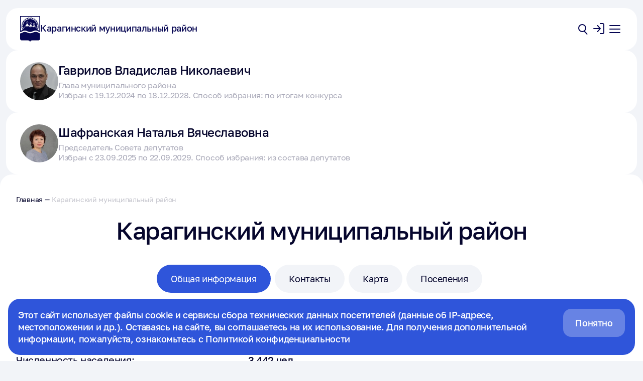

--- FILE ---
content_type: text/html; charset=UTF-8
request_url: https://kmr.kamgov.ru/?page=6&per-page=10
body_size: 19880
content:


<!DOCTYPE html>
<html lang="ru-RU">

<head><meta name='csrf-token-name' content='csrftoken'/>
<meta name='csrf-token-value' content='188bd74fb73b7ee51f3941260258b36023ecfece59d3d0ad8266fc054dff33bcdd7cbc2b577b6ac8'/>
<meta name='hmac-token-name' content='Ajax-Token'/>

    <meta charset="UTF-8">
    <meta name="viewport" content="width=device-width, initial-scale=1.0, minimum-scale=1.0">
    <meta http-equiv="X-UA-Compatible" content="ie=edge">
    <title>Карагинский муниципальный район</title>
    <link rel="alternate" type="application/rss+xml" title="Официальные новости Губернатора и Правительства Камчатского края" href="/rss/rss/index?model=news%5CsearchModels%5CNewsSearch&NewsSearch%5Bis_press_checked%5D=1&NewsSearch%5Bpublished%5D=1" />
    <meta charset="UTF-8">
    <meta name="yandex-verification" content="12b10b1917547fbf" />
    <meta name="description" content="Карагинский муниципальный район">
    <meta name="csrf-param" content="_csrf">
<meta name="csrf-token" content="4Hnd45IWzsIWULsXiwSm2szP0he-nkGR0ZwhBTuTSziCF5-3qk7jhF0T7X7kS968_qqCQI_LJfy4rko2eOQ8QQ==">

    <script charset="utf-8" src="/6073bfc6c2c19d21794c0b7e.js?1725853561905"></script>
<script>        var regionLinks = {
            city_pk:"https://pkgo.kamgov.ru/",city_viluchinsk:"https://viluchinsk.kamgov.ru/",city_palana:"https://palana.kamgov.ru/",city_elizovo:"https://elizovo.emr.kamgov.ru/",city_sobolevskiy:"https://sobolevo.smr.kamgov.ru/",city_ust_bolsheretskiy:"https://ust-bolseretsk.ubmr.kamgov.ru/",city_karaginskiy:"https://ossora.kmr.kamgov.ru/",city_olyutorskiy:"https://tilichiki.omr.kamgov.ru/",city_penzhinskiy:"https://kamenskoe.pmr.kamgov.ru/"
        }
        var activeRegion = 'karaginskiy';</script>
    <link rel="stylesheet" href="/res/css/app.css">

    <style>
        @font-face {
            font-family: 'Golos Text';
            src: local('Golos Text Regular'), local('GolosText-Regular'),
            url('/res/fonts/GolosText-Regular.woff2') format('woff2'),
            url('/res/fonts/GolosText-Regular.woff') format('woff');
            font-weight: 400;
            font-style: normal;
            font-display: swap;
        }

        @font-face {
            font-family: 'Golos Text';
            src: local('Golos Text Medium'), local('GolosText-Medium'),
            url('/res/fonts/GolosText-Medium.woff2') format('woff2'),
            url('/res/fonts/GolosText-Medium.woff') format('woff');
            font-weight: 500;
            font-style: normal;
            font-display: swap;
        }

        @font-face {
            font-family: 'Golos Text';
            src: local('Golos Text Bold'), local('GolosText-Bold'),
            url('/res/fonts/GolosText-Bold.woff2') format('woff2'),
            url('/res/fonts/GolosText-Bold.woff') format('woff');
            font-weight: 700;
            font-style: normal;
            font-display: swap;
        }

        @font-face {
            font-family: 'Golos Text';
            src: local('Golos Text Demi Bold'), local('GolosText-DemiBold'),
            url('/res/fonts/GolosText-DemiBold.woff2') format('woff2'),
            url('/res/fonts/GolosText-DemiBold.woff') format('woff');
            font-weight: 600;
            font-style: normal;
            font-display: swap;
        }
    </style>

    </head>

<body><noscript><img src="/30ad99900d3cd8d617fa0748f443130e.gif" width="0" height="0" alt="" /></noscript>

    <!-- Yandex.Metrika counter --><script type="text/javascript">(function(d, w, c) {(w[c] = w[c] || []).push(function() {try {w.yaCounter33752139 = new Ya.Metrika2({id: 33752139, clickmap: true, trackLinks: true, accurateTrackBounce: true, webvisor: true});} catch (e) {}});var n = d.getElementsByTagName("script")[0], s = d.createElement("script"), f = function() {n.parentNode.insertBefore(s, n);};s.type = "text/javascript";s.async = true;s.src = "https://mc.yandex.ru/metrika/tag.js";if (w.opera == "[object Opera]") {d.addEventListener("DOMContentLoaded", f, false);} else {f();}})(document, window, "yandex_metrika_callbacks2");</script> <noscript><div><img src="https://mc.yandex.ru/watch/33752139" style="position:absolute; left:-9999px;" alt="" /></div></noscript><!-- /Yandex.Metrika counter -->
    <meta
            name="sputnik-verification"
            content="5iPG2uRI448Kljvy"
    />
    <script type="text/javascript">
        (function(d, t, p) {
            var j = d.createElement(t); j.async = true; j.type = "text/javascript";
            j.src = ("https:" == p ? "https:" : "http:") + "//stat.sputnik.ru/cnt.js";;
            var s = d.getElementsByTagName(t)[0]; s.parentNode.insertBefore(j, s);
        })(document, "script", document.location.protocol);
    </script>
<div class="js-embed-svg" style="display: none;" data-svg-url="/res/images/icons/sprite.svg"></div>
<div class="layout">
    <div class="layout__fluid-content">
        <header class="layout-header layout-header--auxiliary">
    <div class="container">
        <div class="box box--white layout-header__content">
            <div class="layout-header__content-block">
                <div class="layout-header__primary-content">
                    <a href="https://kamgov.ru/" class="no-style" aria-label="На главную страницу" title="На главную страницу">
                        <img src="/res/images/template/logo-dark.svg" alt="" loading="lazy" class="layout-header__logo-image no-style">
                    </a>
                    <a href="https://kamgov.ru/kmr" class="layout-header__logo no-style">
                        <div class="layout-header__logo-text">Карагинский муниципальный район</div>
                    </a>
                        <div class="sn-list layout-header__sn d-none d-lg-flex">
        
        
        
            </div>

                    <div class="layout-header__toolbar">
                        <div class="layout-header__toolbar-item">
                            <button type="button" class="layout-header__toolbar-item-btn btn js-modal-search-open-btn" aria-label="Открыть поиск по сайту" data-modal-target="#modal-search">
                                <svg class="layout-header__toolbar-item-btn-icon d-none d-sm-inline-block" width="32" height="32" viewBox="0 0 32 32">
                                    <use xlink:href="#svg-symbol-icon-search-M"></use>
                                </svg>

                                <svg class="layout-header__toolbar-item-btn-icon d-sm-none" width="24" height="24" viewBox="0 0 24 24">
                                    <use xlink:href="#svg-symbol-icon-search-S"></use>
                                </svg>

                            </button>
                        </div>
                        <div class="layout-header__toolbar-item d-none d-xl-block">
                            <button type="button" class="layout-header__toolbar-item-btn btn js-toggle-class" aria-label="Открыть настройки версии для слабовидящих" data-toggle-toggle-class="spec-v-box-shown" data-toggle-target="body">
                                <svg class="layout-header__toolbar-item-btn-icon" width="32" height="32" viewBox="0 0 32 32">
                                    <use xlink:href="#svg-symbol-icon-glasses-M"></use>
                                </svg>

                            </button>
                        </div>
                        <div class="layout-header__toolbar-item d-none d-sm-block">
                            
    <a href="/user-esia/login?redirect=https%3A%2F%2Fkmr.kamgov.ru%2F%3Fpage%3D6%26per-page%3D10"
       class="layout-header__toolbar-item-btn btn no-style"
       aria-label="Авторизоваться"
    >
        <svg class="layout-header__toolbar-item-btn-icon" width="32" height="32" viewBox="0 0 32 32">-->
            <use xlink:href="#svg-symbol-icon-login-M"></use>
        </svg>
    </a>
                        </div>
                        <div class="layout-header__toolbar-item layout-header__toolbar-item--large-indent">
                            <button type="button" class="layout-header__toolbar-item-btn btn js-modal-open-btn" aria-label="Открыть основное меню" data-modal-target="#modal-menu-primary">
                                <svg class="layout-header__toolbar-item-btn-icon d-none d-sm-inline-block" width="32" height="32" viewBox="0 0 32 32">
                                    <use xlink:href="#svg-symbol-icon-hamburger-M"></use>
                                </svg>

                                <svg class="layout-header__toolbar-item-btn-icon d-sm-none" width="24" height="24" viewBox="0 0 24 24">
                                    <use xlink:href="#svg-symbol-icon-hamburger-S"></use>
                                </svg>

                            </button>
                        </div>
                    </div>

                    <div class="layout-header__spec-v-settings-box">
                        
<div class="spec-v-settings-box js-special-version"
     data-spec-v-settings-control-active-class="spec-v-settings__list-item-control--current"
     data-spec-v-settings-enable-class="spec-v">
    <div class="spec-v-settings-box__list">
            <div class="spec-v-settings-box__list-item">
                <div class="spec-v-settings-box__list-item-title">Цветовая гамма</div>
                <div class="spec-v-settings-box__list-item-controls btn-group">
                    <button type="button" data-spec-v-option="color" data-spec-v-value="1" data-spec-v-control-active-class="spec-v-settings-box__list-item-control--current" class="
                                                btn btn--outline btn--radius-large btn--outline-bold-line
                                                spec-v-settings-box__list-item-control
                                                spec-v-settings-box__list-item-control--short
                                                spec-v-settings-box__list-item-control--color-1
                                                js-spec-v-settings-control-btn
                                            " aria-label="Включить белую тему оформления сайта">
                        A
                    </button>
                    <button type="button" data-spec-v-option="color" data-spec-v-value="2" data-spec-v-control-active-class="spec-v-settings-box__list-item-control--current" class="
                                                btn btn--outline btn--radius-large btn--outline-bold-line
                                                spec-v-settings-box__list-item-control
                                                spec-v-settings-box__list-item-control--short
                                                spec-v-settings-box__list-item-control--color-2
                                                js-spec-v-settings-control-btn
                                            " aria-label="Включить чёрную тему оформления сайта">
                        A
                    </button>
                    <button type="button" data-spec-v-option="color" data-spec-v-value="3" data-spec-v-control-active-class="spec-v-settings-box__list-item-control--current" class="
                                                btn btn--outline btn--radius-large btn--outline-bold-line
                                                spec-v-settings-box__list-item-control
                                                spec-v-settings-box__list-item-control--short
                                                spec-v-settings-box__list-item-control--color-3
                                                js-spec-v-settings-control-btn
                                            " aria-label="Включить синюю тему оформления сайта">
                        A
                    </button>
                </div>
            </div>
            <div class="spec-v-settings-box__list-item">
                <div class="spec-v-settings-box__list-item-title">Размер шрифта</div>
                <div class="spec-v-settings-box__list-item-controls btn-group">
                    <button type="button" data-spec-v-option="font-size" data-spec-v-value="x100p" data-spec-v-control-active-class="spec-v-settings-box__list-item-control--current" class="
                                                btn btn--outline btn--outline-bold-line
                                                spec-v-settings-box__list-item-control
                                                spec-v-settings-box__list-item-control--short
                                                spec-v-settings-box__list-item-control--size-x100p
                                                js-spec-v-settings-control-btn
                                            " aria-label="Задать обычный размер текста">
                        A
                    </button>
                    <button type="button" data-spec-v-option="font-size" data-spec-v-value="x115p" data-spec-v-control-active-class="spec-v-settings-box__list-item-control--current" class="
                                                btn btn--outline btn--outline-bold-line
                                                spec-v-settings-box__list-item-control
                                                spec-v-settings-box__list-item-control--short
                                                spec-v-settings-box__list-item-control--size-x115p
                                                js-spec-v-settings-control-btn
                                            " aria-label="Увеличить размер текста на 115 процентов">
                        A
                    </button>
                    <button type="button" data-spec-v-option="font-size" data-spec-v-value="x130p" data-spec-v-control-active-class="spec-v-settings-box__list-item-control--current" class="
                                                btn btn--outline btn--outline-bold-line
                                                spec-v-settings-box__list-item-control
                                                spec-v-settings-box__list-item-control--short
                                                spec-v-settings-box__list-item-control--size-x130p
                                                js-spec-v-settings-control-btn
                                            " aria-label="Увеличить размер текста на 130 процентов">
                        A
                    </button>
                </div>
            </div>
            <div class="spec-v-settings-box__list-item">
                <div class="spec-v-settings-box__list-item-title">Изображения</div>
                <div class="spec-v-settings-box__list-item-controls">
                    <div class="field-switch spec-v-settings-box__list-item-control" data-field-switch-can-change-active="false">
                        <button type="button" data-spec-v-option="image" data-spec-v-value="on" data-spec-v-control-active-class="field-switch__control--current" class="
                                                    btn field-switch__control field-switch__control--current
                                                    js-spec-v-settings-control-btn
                                                " aria-label="Включить отображение изображений">
                            Включены
                        </button>
                        <button type="button" data-spec-v-option="image" data-spec-v-value="off" data-spec-v-control-active-class="field-switch__control--current" class="
                                                    btn field-switch__control
                                                    js-spec-v-settings-control-btn
                                                " aria-label="Отключить отображение изображений">
                            Отключены
                        </button>
                    </div>
                </div>
            </div>
            <div class="spec-v-settings-box__list-item">
                <button type="button" class="
                                            btn btn--outline btn--outline-bold-line spec-v-settings-box__toggle-state
                                            spec-v-settings-box__toggle-state--to-normal
                                            js-spec-v-close-btn
                                        " aria-label="Включить обычную версию сайта">
                    Обычная версия
                </button>
                <button type="button" class="
                                            btn btn--outline btn--outline-bold-line spec-v-settings-box__toggle-state
                                            spec-v-settings-box__toggle-state--to-spec
                                            js-spec-v-open-btn
                                        " aria-label="Включить версию для слабовидящих">
                    Специальная версия
                </button>
            </div>
        </div>
    <div class="spec-v-settings-box__close">
        <button type="button" class="spec-v-settings__close-btn btn js-toggle-class" aria-label="Закрыть настройки версии для слабовидящих" data-toggle-toggle-class="spec-v-box-shown" data-toggle-target="body">
            <svg class="spec-v-settings__close-btn-icon" width="32" height="32" viewBox="0 0 32 32">
                <use xlink:href="#svg-symbol-icon-close-M"></use>
            </svg>
        </button>
    </div>
</div>
                    </div>

                </div>
            </div>
            
<nav class="horizontal-menu layout-header__nav d-none d-lg-block">
    <ul class="horizontal-menu__list no-style">
                    <li class="horizontal-menu__list-item">
                <a href="https://kmr.kamgov.ru/"
                   class="horizontal-menu__list-item-link no-style"
                   title="Главная"
                                    >
                    Главная                </a>
                            </li>
                    <li class="horizontal-menu__list-item">
                <a href="https://kmr.kamgov.ru/ustav"
                   class="horizontal-menu__list-item-link no-style"
                   title="Устав"
                                    >
                    Устав                </a>
                            </li>
                    <li class="horizontal-menu__list-item dropdown dropdown--hovered">
                <a href="https://kmr.kamgov.ru/"
                   class="horizontal-menu__list-item-link no-style"
                   title="Документы"
                     onclick="return false;"                >
                    Документы                </a>
                                    <div class="dropdown__content horizontal-menu__child-menu">
                        <div class="horizontal-menu__child-menu-content">
                            <ul class="horizontal-menu__child-menu-list no-style">
                                                                    <li class="horizontal-menu__child-menu-list-item">
                                        <a href="https://kmr.kamgov.ru/document/frontend-document/index-project"
                                           class="horizontal-menu__child-menu-list-item-link no-style"
                                           title="Проекты документов"
                                        >
                                            Проекты документов                                        </a>
                                    </li>
                                                                    <li class="horizontal-menu__child-menu-list-item">
                                        <a href="https://kmr.kamgov.ru/document/frontend-document/index-npa"
                                           class="horizontal-menu__child-menu-list-item-link no-style"
                                           title="Реестр принятых МПА"
                                        >
                                            Реестр принятых МПА                                        </a>
                                    </li>
                                                            </ul>
                        </div>
                    </div>
                            </li>
                    <li class="horizontal-menu__list-item">
                <a href="https://kmr.kamgov.ru/sostav-soveta-deputatov"
                   class="horizontal-menu__list-item-link no-style"
                   title="Совет депутатов"
                                    >
                    Совет депутатов                </a>
                            </li>
            </ul>
</nav>        </div>
    </div>
</header>

        <main>
                        <div class="page page--iogv-detail grid-rows" >
                                    <div class="container block-info-person-list">
                                                            <div class="block-info-person box--white">
                                    <a href="#" class="d-block no-style">
                                        <figure class="block-info-person__img-box no-style">
                                            <img
                                                    src="/assets/gallery_thumbnails/b9/b9659b5e2388fd29f537ec473043a4b0.jpg"
                                                    class="block-info-person__img no-style" alt="" loading="lazy">
                                        </figure>
                                    </a>
                                    <div class="block-info-person__data">
                                        <div class="block-info-person__data-name">
                                            <a href="#" class="card-person__name no-style">
                                                Гаврилов Владислав Николаевич                                            </a>
                                        </div>
                                        <div class="block-info-person__data-text">
                                            Глава муниципального района                                            <br>
                                                                                            Избран с 19.12.2024 по
                                                18.12.2028.
                                                                                        Способ избрания: по итогам конкурса                                        </div>
                                    </div>
                                </div>
                                                                    <div class="block-info-person box--white">
                                    <a href="#" class="d-block no-style">
                                        <figure class="block-info-person__img-box no-style">
                                            <img
                                                    src="/assets/gallery_thumbnails/b2/b22f8575d92a975bd7759153990e5338.jpg"
                                                    class="block-info-person__img no-style" alt="" loading="lazy">
                                        </figure>
                                    </a>
                                    <div class="block-info-person__data">
                                        <div class="block-info-person__data-name">
                                            <a href="#" class="card-person__name no-style">
                                                Шафранская Наталья Вячеславовна                                            </a>
                                        </div>
                                        <div class="block-info-person__data-text">
                                            Председатель Совета депутатов                                            <br>
                                                                                            Избран с 23.09.2025 по
                                                22.09.2029.
                                                                                        Способ избрания: из состава депутатов                                        </div>
                                    </div>
                                </div>
                                                    </div>
                                                    <div class="container " >
                                        
<div class="box box--page-content box--white box--page-list editor-content">
    <div class="content-toolbar d-none d-sm-flex">
        <div class="breadcrumbs">
            <div class="breadcrumbs__wrap"><div class="breadcrumbs__item no-style"><a class="breadcrumbs__item-text breadcrumbs__item-text--link no-style" href="https://kamgov.ru">Главная</a>
<span class="breadcrumbs__separator no-style">—</span></div>
<div class="breadcrumbs__item breadcrumbs__item--current-page">
                                                <span class="breadcrumbs__item-text">Карагинский муниципальный район</span>
                                            </div></div>        </div>
    </div>
    <div class="row">
        <div class="col-24 col-lg-16 col-xl-12 offset-lg-4 offset-xl-6 list">
            <h1>Карагинский муниципальный район</h1>
        </div>
    </div>
    <div class="tabs-content js-tabs-content">
        <div class="tabs-controls">
            <div class="tabs js-tabs-with-content tabs--center">
                <div class="swiper tabs__slider js-tabs-slider">
                    <div class="swiper-wrapper js-tabs-wrapper">
                                                    <div class="swiper-slide tabs__slide">

                                <button type="button" class="tab btn js-tabs-slider-item tab--active"
                                        data-tabs-id="1" data-filter=".category-1">
                                    Общая информация
                                </button>
                            </div>
                                                    <div class="swiper-slide tabs__slide">

                                <button type="button" class="tab btn js-tabs-slider-item "
                                        data-tabs-id="2" data-filter=".category-2">
                                    Контакты
                                </button>
                            </div>

                                                    <div class="swiper-slide tabs__slide">

                                <button type="button" class="tab btn js-tabs-slider-item "
                                        data-tabs-id="3" data-filter=".category-3">
                                    Карта
                                </button>
                            </div>
                                                    <div class="swiper-slide tabs__slide">

                                <button type="button" class="tab btn js-tabs-slider-item "
                                        data-tabs-id="4" data-filter=".category-4">
                                    Поселения
                                </button>
                            </div>
                                            </div>
                </div>
            </div>
        </div>
        <div class="tabs-content__section tabs-content__section--margin">

                            <div class="tabs-content__item js-tabs-content-item" data-tabs-content-id="1">
                    <div class="row">
                        <div class="employee-contacts col-24 col-lg-16 col-xl-12 offset-lg-4 offset-xl-6">
                            <table class="table no-style links-group">
                                <tbody>
                                <tr class="row table__row hide-horizontal-splits">
                                    <td class="col-24 col-sm-9 table__col-name">Площадь территории</td>
                                    <td class="col-24 col-sm-15 table__col-content table__col--bold">
                                        40640,58 км2
                                    </td>
                                </tr>
                                <tr class="row table__row hide-horizontal-splits">
                                    <td class="col-24 col-sm-9 table__col-name">Численность населения:</td>
                                    <td class="col-24 col-sm-15 table__col-content table__col--bold">
                                         3 442 чел.                                    </td>
                                </tr>
                                                                    <tr class="row table__row hide-horizontal-splits">
                                        <td class="col-24 col-sm-9 table__col-name">Населенные пункты в составе</td>
                                        <td class="col-24 col-sm-15 table__col-content table__col--bold">
                                            тест                                        </td>
                                    </tr>
                                                                                                                                    <tr class="row table__row hide-horizontal-splits
                                                                                    ">
                                        <td class="col-24 col-sm-9 table__col-name">Расстояние до краевого центра по
                                            воздуху:
                                        </td>
                                        <td class="col-24 col-sm-15 table__col-content table__col--bold">
                                             814 км.                                        </td>
                                    </tr>
                                                                                                                                            <tr class="row table__row table__row--no-border hide-horizontal-splits">
                                            <th class="col-24 col-sm-9 table__col-name">Межселенная территория:</th>
                                            <th class="col-24 col-sm-15 table__col-content table__col--bold">
                                                <p>село Кострома</p>
                                            </th>
                                        </tr>
                                                                    
                                                                </tbody>
                            </table>
                        </div>
                    </div>
                </div>
            
                            <div class="tabs-content__item js-tabs-content-item d-none" data-tabs-content-id="2">
                    <div class="row">
                        <div class="employee-contacts col-24 col-lg-16 col-xl-12 offset-lg-4 offset-xl-6">
                            <table class="table no-style">
                                <tbody>
                                                                    <tr class="row table__row hide-horizontal-splits">
                                        <td class="col-24 col-sm-6 table__col-name table__col--bold">Адрес</td>
                                        <td class="col-24 col-sm-18 table__col-content">
                                            688700, п. Оссора Карагинского района Камчатского края, ул. Советская, 37                                        </td>
                                    </tr>
                                                                <tr class="row table__row hide-horizontal-splits">
                                    <td class="col-24 col-sm-6 table__col-name table__col--bold">Единый кол-центр:</td>
                                    <td class="col-24 col-sm-18 table__col-content">
                                        <a href="tel:+78001410000">+7 800 141-00-00</a>
                                    </td>
                                </tr>
                                                                    <tr class="row table__row hide-horizontal-splits">
                                        <td class="col-24 col-sm-6 table__col-name table__col--bold">Телефон</td>
                                        <td class="col-24 col-sm-18 table__col-content"><a
                                                    href="tel:+74154541341">+7-415-454-13-41</a></td>
                                    </tr>
                                                                                                    <tr class="row table__row hide-horizontal-splits">
                                        <th class="col-24 col-sm-6 table__col-name table__col--bold">Факс</th>
                                        <th class="col-24 col-sm-18 table__col-content"><a
                                                    href="fax:4129841343">4-12-98, 41-3-43</a></th>
                                    </tr>
                                                                                                    <tr class="row table__row hide-horizontal-splits">
                                        <td class="col-24 col-sm-6 table__col-name table__col--bold">E-mail</td>
                                        <td class="col-24 col-sm-18 table__col-content"><a
                                                    href="mailto:akmr@karaginskiy.ru">akmr@karaginskiy.ru</a>
                                        </td>
                                    </tr>
                                                                                                    <tr class="row table__row table__row--no-border hide-horizontal-splits">
                                        <td class="col-24 col-sm-6 table__col-name table__col--bold">Официальный сайт:
                                        </td>
                                        <td class="col-24 col-sm-18 table__col-content"><a
                                                    href="http://карагинский.рф"
                                                    target="_blank">карагинский.рф</a>
                                        </td>
                                    </tr>
                                                                </tbody>
                            </table>
                        </div>
                    </div>
                </div>
                            <div class="tabs-content__item js-tabs-content-item d-none" data-tabs-content-id="3">
                    <div class="row">
                        <div class="col-24 col-lg-16 col-xl-12 offset-lg-4 offset-xl-6">
                            <div class="area-map">
                                <div class="blox-block" style="overflow:hidden; height: 420px">
                                    <div class="area-map">
                                        <div class="kamchatka-svg"
                                             data-html-map-url="/res/kamchatka_map_html.html "
                                             data-html-big-map-url="/res/kamchatka_big_map_html.html"
                                             data-svg-map-url="/res/svg/kamchatka.svg">
                                        </div>
                                    </div>
                                </div>
                            </div>
                        </div>
                    </div>
                </div>
                            <div class="tabs-content__item js-tabs-content-item d-none" data-tabs-content-id="4">
                    <div class="row">
                        <div class="col-24 col-lg-16 col-xl-12 offset-lg-4 offset-xl-6">
                            <div class="links-list links-list--mb-0 links-list--mt-0">
                                                                    <a href="/">Сельское поселение «посёлок Оссора»</a>
                                                                    <a href="/">Сельское поселение «село Ивашка»</a>
                                                                    <a href="/">Сельское поселение «село Ильпырское»</a>
                                                                    <a href="/">Сельское поселение «село Карага»</a>
                                                                    <a href="/">Сельское поселение «село Тымлат»</a>
                                                                                            </div>
                        </div>
                    </div>
                </div>
            
            <div class="horizontal-splits-last horizontal-splits-last--with-indent"></div>
            <div class="row">
                <div class="col-24 col-lg-16 col-xl-12 offset-lg-4 offset-xl-6">
                    <p>Муниципальное образование &quot;Карагинский муниципальный район&quot; наделено статусом&nbsp;муниципального района&nbsp;Законом Корякского автономного округа&nbsp;от 23.11.2004 г. № 365-ОЗ &laquo;О наделении статусом и определении административных центров муниципальных образований Корякского автономного округа&raquo;.<br />
Внесено в государственный реестр муниципальных образований&nbsp;12.01.2006 года № гu&nbsp;82502000.</p>
                </div>
            </div>
        </div>
    </div>
</div>
                                    </div>
                                                    
                        <div class="container overflow-hidden">
        <div class="box box--page-content box--white box--page-content-no-pagination box--component-with-contents">
            <div class="component-news">
                <div class="content-block">
                    <h2 class="component-news__header h1 no-style">Новости</h2>
                                        <a class="card-big no-style" href="/news/o-socialnoj-dogazifikacii-v-kamcatskom-krae-83343">
                        <div class="card-big__img-wrap">
                            <img src="/assets/gallery_thumbnails/ec/ec1e1d845dcdcd8feed30b86cbd57918.png" alt="" loading="lazy" class="card-big__img no-style">
                        </div>

                        <div class="card-big__content">
                            <div class="card-big__date">
                                02 июля                            </div>

                            <div class="card-big__title">
                                О социальной догазификации  в Камчатском крае                            </div>
                        </div>
                    </a>
                </div>
                <div class="content-block">
                    <div class="news grid-rows box--component-content">
                        <div class="news__container grid-rows">
                            <div class="news__sections grid-rows">
                                                                    <div class="news__section grid-rows js-news-section">
                                        <div class="news__date">
                                            <div class="block-header">
                                                <div class="block-header__main">
                                                    <div class="block-header__title">
                                                        02 июля                                                    </div>
                                                </div>
                                            </div>
                                        </div>
                                        <div class="news__items news__items--vertical">
                                            <a class="card-vertical no-style card-vertical--small category-1 js-news-item" href="/news/o-vnedrenii-ispolzovania-elektronnyh-servisov-fgis-ecp-nspd-v-kamcatskom-krae-83341">
                                                <figure class="card-vertical__img-wrap no-style">
                                                    <img src="/assets/gallery_thumbnails/2c/2c25324308f419821c13b2e23d0754c2.png" class="no-style card-vertical__img" alt="" loading="lazy">
                                                </figure>
                                                <div class="card-vertical__content">
                                                    <div class="card-vertical__title">
                                                        О внедрении использования электронных сервисов ФГИС ЕЦП НСПД  в Камчатском крае                                                    </div>
                                                </div>
                                            </a>
                                        </div>
                                    </div>
                                                                    <div class="news__section grid-rows js-news-section">
                                        <div class="news__date">
                                            <div class="block-header">
                                                <div class="block-header__main">
                                                    <div class="block-header__title">
                                                        02 июля                                                    </div>
                                                </div>
                                            </div>
                                        </div>
                                        <div class="news__items news__items--vertical">
                                            <a class="card-vertical no-style card-vertical--small category-1 js-news-item" href="/news/kak-izmenilis-nalogovye-vycety-posle-vvedenia-patistupencatoj-sistemy-nalogooblozenia-83340">
                                                <figure class="card-vertical__img-wrap no-style">
                                                    <img src="/assets/gallery_thumbnails/7e/7e2664d344ee1869f881dfa7a1108ffb.jpg" class="no-style card-vertical__img" alt="" loading="lazy">
                                                </figure>
                                                <div class="card-vertical__content">
                                                    <div class="card-vertical__title">
                                                        Как изменились налоговые вычеты после введения пятиступенчатой системы налогообложения                                                    </div>
                                                </div>
                                            </a>
                                        </div>
                                    </div>
                                                                    <div class="news__section grid-rows js-news-section">
                                        <div class="news__date">
                                            <div class="block-header">
                                                <div class="block-header__main">
                                                    <div class="block-header__title">
                                                        02 июля                                                    </div>
                                                </div>
                                            </div>
                                        </div>
                                        <div class="news__items news__items--vertical">
                                            <a class="card-vertical no-style card-vertical--small category-1 js-news-item" href="/news/cto-delat-esli-otkazyvaut-v-predostavlenii-besplatnyh-uslug-po-oms-83339">
                                                <figure class="card-vertical__img-wrap no-style">
                                                    <img src="/assets/gallery_thumbnails/b8/b86ef25a5269090307dd254f76465d9e.jpg" class="no-style card-vertical__img" alt="" loading="lazy">
                                                </figure>
                                                <div class="card-vertical__content">
                                                    <div class="card-vertical__title">
                                                        Что делать, если отказывают в предоставлении бесплатных услуг по ОМС                                                    </div>
                                                </div>
                                            </a>
                                        </div>
                                    </div>
                                                                    <div class="news__section grid-rows js-news-section">
                                        <div class="news__date">
                                            <div class="block-header">
                                                <div class="block-header__main">
                                                    <div class="block-header__title">
                                                        02 июля                                                    </div>
                                                </div>
                                            </div>
                                        </div>
                                        <div class="news__items news__items--vertical">
                                            <a class="card-vertical no-style card-vertical--small category-1 js-news-item" href="/news/intervu-rukovoditela-upravlenia-rosreestra-po-kamcatskomu-krau-83338">
                                                <figure class="card-vertical__img-wrap no-style">
                                                    <img src="/assets/gallery_thumbnails/e0/e041a1a587670c5e6d9c4386b3007c60.png" class="no-style card-vertical__img" alt="" loading="lazy">
                                                </figure>
                                                <div class="card-vertical__content">
                                                    <div class="card-vertical__title">
                                                        Интервью руководителя Управления Росреестра  по Камчатскому краю                                                    </div>
                                                </div>
                                            </a>
                                        </div>
                                    </div>
                                                                    <div class="news__section grid-rows js-news-section">
                                        <div class="news__date">
                                            <div class="block-header">
                                                <div class="block-header__main">
                                                    <div class="block-header__title">
                                                        02 июля                                                    </div>
                                                </div>
                                            </div>
                                        </div>
                                        <div class="news__items news__items--vertical">
                                            <a class="card-vertical no-style card-vertical--small category-1 js-news-item" href="/news/cifra-dna-maj-2025-kamcatskij-kraj-83337">
                                                <figure class="card-vertical__img-wrap no-style">
                                                    <img src="/assets/gallery_thumbnails/98/98c66243d85db44c77b94249f6997e18.png" class="no-style card-vertical__img" alt="" loading="lazy">
                                                </figure>
                                                <div class="card-vertical__content">
                                                    <div class="card-vertical__title">
                                                        Цифра дня. Май 2025 Камчатский край                                                    </div>
                                                </div>
                                            </a>
                                        </div>
                                    </div>
                                                                    <div class="news__section grid-rows js-news-section">
                                        <div class="news__date">
                                            <div class="block-header">
                                                <div class="block-header__main">
                                                    <div class="block-header__title">
                                                        02 июля                                                    </div>
                                                </div>
                                            </div>
                                        </div>
                                        <div class="news__items news__items--vertical">
                                            <a class="card-vertical no-style card-vertical--small category-1 js-news-item" href="/news/na-kamcatke-utverdili-plan-meropriatij-k-95-letiu-korakskogo-okruga-83324">
                                                <figure class="card-vertical__img-wrap no-style">
                                                    <img src="/assets/gallery_thumbnails/ec/ec8372f92d8756d3c99d3a2c02acdead.jpg" class="no-style card-vertical__img" alt="" loading="lazy">
                                                </figure>
                                                <div class="card-vertical__content">
                                                    <div class="card-vertical__title">
                                                        На Камчатке утвердили план мероприятий к 95-летию Корякского округа                                                    </div>
                                                </div>
                                            </a>
                                        </div>
                                    </div>
                                                                    <div class="news__section grid-rows js-news-section">
                                        <div class="news__date">
                                            <div class="block-header">
                                                <div class="block-header__main">
                                                    <div class="block-header__title">
                                                        28 мая                                                    </div>
                                                </div>
                                            </div>
                                        </div>
                                        <div class="news__items news__items--vertical">
                                            <a class="card-vertical no-style card-vertical--small category-1 js-news-item" href="/news/o-zasedanii-kollegii-v-upravlenii-rosreestra-po-kamcatskomu-krau-82631">
                                                <figure class="card-vertical__img-wrap no-style">
                                                    <img src="/assets/gallery_thumbnails/6a/6a92d90bb5b4047b665932a67ed867ce.png" class="no-style card-vertical__img" alt="" loading="lazy">
                                                </figure>
                                                <div class="card-vertical__content">
                                                    <div class="card-vertical__title">
                                                        О заседании Коллегии в Управлении Росреестра  по Камчатскому краю                                                    </div>
                                                </div>
                                            </a>
                                        </div>
                                    </div>
                                                                    <div class="news__section grid-rows js-news-section">
                                        <div class="news__date">
                                            <div class="block-header">
                                                <div class="block-header__main">
                                                    <div class="block-header__title">
                                                        28 мая                                                    </div>
                                                </div>
                                            </div>
                                        </div>
                                        <div class="news__items news__items--vertical">
                                            <a class="card-vertical no-style card-vertical--small category-1 js-news-item" href="/news/elektronnye-uslugi-rosreestra-i-ppk-roskadastr-v-kamcatskom-krae-82630">
                                                <figure class="card-vertical__img-wrap no-style">
                                                    <img src="/assets/gallery_thumbnails/3b/3b03e3c816ced759f57ad5598579167e.png" class="no-style card-vertical__img" alt="" loading="lazy">
                                                </figure>
                                                <div class="card-vertical__content">
                                                    <div class="card-vertical__title">
                                                        Электронные услуги Росреестра и ППК «Роскадастр»  в Камчатском крае                                                    </div>
                                                </div>
                                            </a>
                                        </div>
                                    </div>
                                                            </div>
                            <a href="/news" class="news__btn btn btn--small btn--gray no-style js-news-btn">
                                Посмотреть другие
                            </a>
                        </div>
                    </div>
                </div>
            </div>
        </div>
    </div>
                
                
                            </div>
                        <section class="
        modal
        js-modal-error-notify
        modal-error-notify
    " id="modal-error-notify-form">
    <div class="modal__back js-modal-close-btn"></div>
    <div class="modal__content">
        <div class="container modal__container">
            <div class="
                    modal__window
                    
                ">

                <div class="modal__header">

                    <button type="button" class="js-modal-close-btn modal__close-btn btn btn--line"
                            aria-label="Закрыть">
                        Закрыть
                        <svg class="modal__close-btn-icon d-none d-sm-inline-block" width="32" height="32"
                             viewBox="0 0 32 32">
                            <use xlink:href="#svg-symbol-icon-close-M"></use>
                        </svg>

                        <svg class="modal__close-btn-icon d-sm-none" width="24" height="24" viewBox="0 0 24 24">
                            <use xlink:href="#svg-symbol-icon-close-S"></use>
                        </svg>

                    </button>

                </div>
                <div class="
                        modal__body
                        
                    ">

                    <button type="button" class="js-modal-close-btn modal-error-notify__close-btn btn d-sm-none"
                            aria-label="Закрыть">
                        <svg class="" width="32" height="32" viewBox="0 0 32 32">
                            <use xlink:href="#svg-symbol-icon-close-M"></use>
                        </svg>

                    </button>

                    <div class="modal-error-notify__title">Нашли опечатку?</div>

                    <form class="modal-error-notify__form js-modal-error-notify-form" data-form-send-via-ajax="true"
                          data-form-validation-schema="none" data-form-reset-on-success="true"
                          data-form-send-on-resets="false" data-form-reload="true" action="/error-notify/send-error-notify" method="POST">

                        <input type="hidden" name="_csrf" value="4Hnd45IWzsIWULsXiwSm2szP0he-nkGR0ZwhBTuTSziCF5-3qk7jhF0T7X7kS968_qqCQI_LJfy4rko2eOQ8QQ==">
                        <div class="modal-error-notify__text js-modal-error-notify-text"></div>

                        <div class="
        form-group
        
        js-form-group
    ">

                            <!--
            Text field component

            @param {string} jsClass - root container class using in scripts
            @param {boolean} disabled - disable field
            @param {string} otherClasses - optional root container classes
            @param {string} name - name of input
            @param {string} value - value of input
            @param {string} label - label for input
            @param {string} clearBtnJsClass - clear button class using in scripts
            @param {string} inputJsClass - input class using in scripts
        -->

                            <div class="
        field-text
        js-field-text
        
        
        d-none js-modal-error-notify-url-field
        
    " data-form-field-id="url" data-form-field-error-place="element">
                                <div class="field-text__label">Адрес страницы с опечаткой</div>

                                <input aria-label="Адрес страницы с опечаткой" type="text" name="url" value=""
                                       class="
                field-text__input
                js-field-text-input
            " placeholder="">
                                <button type="button" class="
            btn field-text__clear-btn
            js-field-text-clear-btn
        ">
                                    <svg class="field-text__clear-btn-icon" width="24" height="24" viewBox="0 0 24 24">
                                        <use xlink:href="#svg-symbol-icon-close-S"></use>
                                    </svg>

                                </button>
                            </div>


                        </div>


                        <div class="
        form-group
        
        js-form-group
    ">

                            <!--
            Textarea field component

            @param {string} jsClass - root container class using in scripts
            @param {boolean} disabled - disable field
            @param {string} otherClasses - optional root container classes
            @param {string} name - name of input
            @param {string} value - value of input
            @param {string} label - label for input
            @param {string} clearBtnJsClass - clear button class using in scripts
            @param {string} inputJsClass - input class using in scripts
        -->

                            <div class="
        field-textarea
        js-field-textarea
        
        
        d-none js-modal-error-notify-text-field
        
    " data-form-field-id="text" data-form-field-error-place="element">
                                <div class="field-textarea__label">Текст с опечаткой</div>

                                <textarea aria-label="Текст с опечаткой" class="
                field-textarea__input
                js-field-textarea-input
            " name="text" id="textArea"></textarea>
                                <button type="button" class="
            btn field-textarea__clear-btn
            js-field-textarea-clear-btn
        ">
                                    <svg class="field-textarea__clear-btn-icon" width="24" height="24"
                                         viewBox="0 0 24 24">
                                        <use xlink:href="#svg-symbol-icon-close-S"></use>
                                    </svg>

                                </button>
                            </div>


                        </div>


                        <div class="
        form-group
        
        js-form-group
    ">

                            <div class="js-field-errors-container"></div>
                            <!--
            Textarea field component

            @param {string} jsClass - root container class using in scripts
            @param {boolean} disabled - disable field
            @param {string} otherClasses - optional root container classes
            @param {string} name - name of input
            @param {string} value - value of input
            @param {string} label - label for input
            @param {string} clearBtnJsClass - clear button class using in scripts
            @param {string} inputJsClass - input class using in scripts
        -->

                            <div class="
        field-textarea
        js-field-textarea
        
        
        
        
    " data-form-field-id="comment" data-form-field-error-place="element">
                                <div class="field-textarea__label">Комментарий для автора</div>

                                <textarea aria-label="Комментарий для автора" class="
                field-textarea__input
                js-field-textarea-input
            " name="comment"></textarea>
                                <button type="button" class="
            btn field-textarea__clear-btn
            js-field-textarea-clear-btn
        ">
                                    <svg class="field-textarea__clear-btn-icon" width="24" height="24"
                                         viewBox="0 0 24 24">
                                        <use xlink:href="#svg-symbol-icon-close-S"></use>
                                    </svg>

                                </button>
                            </div>


                        </div>


                        <div class="modal-error-notify__btn-wrap">
                            <button class="btn btn--small btn--blue-4" type="submit">Отправить</button>
                            <button class="btn btn--small btn--gray js-form-reset-btn" type="button">Отменить</button>
                        </div>
                    </form>

                </div>
                <div class="modal__footer">

                </div>
            </div>
        </div>
    </div>
</section>        </main>
    </div>

    <footer class="layout-footer">
    <div class="container">
        <div class="layout-footer__root-container">
            <div class="row layout-footer__navbar">
                <div class="col-24 col-lg-10 col-xl-7">
                    <a href="https://kamgov.ru/" class="layout-footer__logo no-style">
                        <img src="/res/images/template/logo-white.svg" alt="" class="layout-footer__logo-image no-style"
                             loading="lazy">
                        <div class="layout-footer__logo-text">
                            Камчатский край<br>
                            Официальный сайт
                        </div>
                    </a>
                </div>
                <div class="col-24 col-lg-10 col-xl-12">
                    <div class="layout-footer__menu">
                        <div class="layout-footer__menu-item">
                <a href="https://kamgov.ru/charter" class="layout-footer__menu-item-link no-style">
                    Устав Камчатского края                </a>
            </div>
                    <div class="layout-footer__menu-item">
                <a href="https://kamgov.ru/anticorruption/anti-corruption" class="layout-footer__menu-item-link no-style">
                    Противодействие коррупции                </a>
            </div>
                    <div class="layout-footer__menu-item">
                <a href="https://kamgov.ru/symbolics" class="layout-footer__menu-item-link no-style">
                    Символика                </a>
            </div>
                    <div class="layout-footer__menu-item">
                <a href="https://kamgov.ru/perecen-ucrezdennyh-smi" class="layout-footer__menu-item-link no-style">
                    Для СМИ                </a>
            </div>
                    <div class="layout-footer__menu-item">
                <a href="https://kamgov.ru/provision" class="layout-footer__menu-item-link no-style">
                    Положение о сайте                </a>
            </div>
                    <div class="layout-footer__menu-item">
                <a href="https://kamgov.ru/opendata" class="layout-footer__menu-item-link no-style">
                    Открытые данные                </a>
            </div>
                    <div class="layout-footer__menu-item">
                <a href="https://kamgov.ru/policy" class="layout-footer__menu-item-link no-style">
                    Политика конфиденциальности                </a>
            </div>
            </div>
                </div>
                <div class="col-24 col-lg-4 col-xl-5 layout-footer__sn-list">
                        <div class="sn-list">
            <a href="https://vk.com/kamgov41" target="_blank" rel="noreferrer nofollow" class="sn-list__item no-style" aria-label="Группа Вконтакте">
        <div class="sn-list__item-icon-box">
            <svg class="sn-list__item-icon sn-list__item-bg" width="32" height="32" viewBox="0 0 32 32">
                <use xlink:href="#svg-symbol-icon-sn-vk-bg-M"></use>
            </svg>
            <svg class="sn-list__item-icon sn-list__item-br" width="32" height="32" viewBox="0 0 32 32">
                <use xlink:href="#svg-symbol-icon-sn-vk-border-M"></use>
            </svg>
            <svg class="sn-list__item-icon sn-list__item-figure" width="32" height="32" viewBox="0 0 32 32">
                <use xlink:href="#svg-symbol-icon-sn-vk-center-M"></use>
            </svg>
        </div>
    </a>

            <a href="https://t.me/kamgov41" target="_blank" rel="noreferrer nofollow" class="sn-list__item no-style" aria-label="Группа в Telegram">
        <div class="sn-list__item-icon-box">
            <svg class="sn-list__item-icon sn-list__item-bg" width="32" height="32" viewBox="0 0 32 32">
                <use xlink:href="#svg-symbol-icon-sn-tg-bg-M"></use>
            </svg>
            <svg class="sn-list__item-icon sn-list__item-br" width="32" height="32" viewBox="0 0 32 32">
                <use xlink:href="#svg-symbol-icon-sn-tg-border-M"></use>
            </svg>
            <svg class="sn-list__item-icon sn-list__item-figure" width="32" height="32" viewBox="0 0 32 32">
                <use xlink:href="#svg-symbol-icon-sn-tg-center-M"></use>
            </svg>
        </div>
    </a>

            <a href="https://ok.ru/kamgov41" target="_blank" rel="noreferrer nofollow" class="sn-list__item no-style" aria-label="Группа в Одноклассниках">
        <div class="sn-list__item-icon-box">
            <svg class="sn-list__item-icon sn-list__item-bg" width="32" height="32" viewBox="0 0 32 32">
                <use xlink:href="#svg-symbol-icon-sn-ok-bg-M"></use>
            </svg>
            <svg class="sn-list__item-icon sn-list__item-br" width="32" height="32" viewBox="0 0 32 32">
                <use xlink:href="#svg-symbol-icon-sn-ok-border-M"></use>
            </svg>
            <svg class="sn-list__item-icon sn-list__item-figure" width="32" height="32" viewBox="0 0 32 32">
                <use xlink:href="#svg-symbol-icon-sn-ok-center-M"></use>
            </svg>
        </div>
    </a>

            <a href="https://rutube.ru/channel/25254674/" target="_blank" rel="noreferrer nofollow" class="sn-list__item no-style" aria-label="Группа в Rutube">
        <div class="sn-list__item-icon-box">
            <svg class="sn-list__item-icon sn-list__item-bg" width="32" height="32" viewBox="0 0 32 32">
                <use xlink:href="#svg-symbol-icon-sn-rutube-bg-M"></use>
            </svg>
            <svg class="sn-list__item-icon sn-list__item-br" width="32" height="32" viewBox="0 0 32 32">
                <use xlink:href="#svg-symbol-icon-sn-rutube-border-M"></use>
            </svg>
            <svg class="sn-list__item-icon sn-list__item-figure" width="32" height="32" viewBox="0 0 32 32">
                <use xlink:href="#svg-symbol-icon-sn-rutube-center-M"></use>
            </svg>
        </div>
    </a>
    </div>
                </div>
            </div>
            <div class="row layout-footer__legal-info">
                <div class="col-24 col-lg-10 col-xl-7">
                    <div class="layout-footer__legal-info-content">
                        <div>&copy; 2001–2026, Официальный сайт исполнительных органов Камчатского&nbsp;края</div>
                        <div>Заказчик: <a href="https://kamgov.ru/digital" class="no-style">Минцифры Камчатского края</a></div>
                        <div>
                            Дизайн и поддержка:
                            <a href="https://rktv.ru" target="_blank" class="no-style"
                               rel="noreferrer nofollow">Реактив</a>
                        </div>
                        <div>Все права защищены</div>
                    </div>
                </div>
                <div class="col-24 col-lg-6 col-xl-5">
                                            <div class="layout-footer__legal-info-content">
                                                            <div>
                                    E-mail:
                                    <a
                                            href="mailto:41region@kamgov.ru"
                                            class="no-style"
                                    >
                                        41region@kamgov.ru                                    </a>
                                </div>
                                                            <div>
                                    Приемная:
                                    <a
                                            href="tel:88001410000"
                                            class="no-style"
                                    >
                                        8 800 141-00-00                                    </a>
                                </div>
                                                            <div>
                                    Единый кол-центр:
                                    <a
                                            href="tel:88001410000"
                                            class="no-style"
                                    >
                                        8 800 141-00-00                                    </a>
                                </div>
                                                            <div>
                                    Пресс-служба:
                                    <a
                                            href="mailto:press@kamgov.ru"
                                            class="no-style"
                                    >
                                        press@kamgov.ru                                    </a>
                                </div>
                                                    </div>
                                    </div>
                <div class="col-24 col-lg-8 col-xl-12">
                    <div class="layout-footer__legal-info-content">
                        <div>Размещение материалов возможно только при условии обязательной ссылки</div>
                        <div>Нашли ошибку? Выделите ее и нажмите Ctrl+Enter</div>
                                                    <div>
                                Тех.поддержка сайта:
                                                                    <a href="tel:84152412025" class="no-style">8 (4152) 41-20-25</a>
                                    доб. 5030                                    ,                                                                         <a href="mailto:digital@kamgov.ru" class="no-style">digital@kamgov.ru</a>
                                                                                                                                        </div>
                                            </div>
                </div>
            </div>
        </div>
    </div>
</footer>

</div>
<div class="modal-container"></div>

<button type="button" class="
        scroll-up
        btn
        btn--small
        btn--outline-gray
        d-none
        js-scroll-up
    ">
    <svg class="scroll-up__icon d-sm-none" width="24" height="24" viewBox="0 0 24 24">
        <use xlink:href="#svg-symbol-icon-arrow-right-S"></use>
    </svg>
    <svg class="scroll-up__icon d-none d-sm-inline-block" width="32" height="32" viewBox="0 0 32 32">
        <use xlink:href="#svg-symbol-icon-arrow-right-M"></use>
    </svg>
    <span class="d-none d-lg-inline-block">Наверх</span>
</button>


<div class="cookie cookie--hidden js-cookie">
    <div class="container">
        <div class="cookie__window">
            <div class="cookie__text">
                Этот сайт использует файлы cookie и сервисы сбора технических
                данных посетителей (данные об IP-адресе, местоположении и др.).
                Оставаясь на сайте, вы соглашаетесь на их использование.
                Для получения дополнительной информации, пожалуйста,
                ознакомьтесь с Политикой конфиденциальности
            </div>

            <button type="button" class="btn btn--small btn--blue cookie__btn js-cookie-btn">
                Понятно
            </button>
        </div>
    </div>
</div>


<section class="modal js-modal-menu modal-menu modal-menu--default" id="modal-menu-primary">
    <div class="modal__back js-modal-close-btn"></div>
    <div class="modal__content">
        <div class="container modal__container">
            <div class="modal__window">
                <div class="modal__body">
                    <div class="desktop-modal-menu">
                        <div class="box box--white box--content-max-width desktop-modal-menu__content">
                            <div class="desktop-modal-menu__primary-content">
                                <div class="desktop-modal-menu__nav">
                                    <div class="row">
                                                                                            <div class="col-7 col-xl-6 desktop-modal-menu__nav-column">
                                                        <div class="desktop-modal-menu__nav-column-content desktop-modal-menu__nav-list">
                                                                                                                                                        <div class="desktop-modal-menu__nav-list-item">
                                                            <a href="https://kmr.kamgov.ru/"
                                                               class="desktop-modal-menu__nav-list-item-text no-style"
                                                                                                                            >
                                                                Главная                                                            </a>


                                                                                                        </div>
                                                                                                                                                <div class="desktop-modal-menu__nav-list-item">
                                                            <a href="https://kmr.kamgov.ru/ustav"
                                                               class="desktop-modal-menu__nav-list-item-text no-style"
                                                                                                                            >
                                                                Устав                                                            </a>


                                                                                                        </div>
                                                                                                </div>
                                                </div>
                                                                                                <div class="col-7 col-xl-6 offset-1 offset-xl-0">
                                                        <div class="desktop-modal-menu__nav-column-content desktop-modal-menu__nav-list">
                                                                                                                                                        <div class="desktop-modal-menu__nav-list-item">
                                                            <a href="https://kmr.kamgov.ru/"
                                                               class="desktop-modal-menu__nav-list-item-text no-style"
                                                                 onclick="return false;"                                                            >
                                                                Документы                                                            </a>


                                                                                                            <div class="desktop-modal-menu__nav-child-list">
                                                                                                                            <div class="desktop-modal-menu__nav-list-item">
                                                                    <a href="https://kmr.kamgov.ru/document/frontend-document/index-project"
                                                                       class="desktop-modal-menu__nav-list-item-text no-style">
                                                                        Проекты документов                                                                    </a>
                                                                </div>
                                                                                                                            <div class="desktop-modal-menu__nav-list-item">
                                                                    <a href="https://kmr.kamgov.ru/document/frontend-document/index-npa"
                                                                       class="desktop-modal-menu__nav-list-item-text no-style">
                                                                        Реестр принятых МПА                                                                    </a>
                                                                </div>
                                                                                                                    </div>
                                                                                                        </div>
                                                                                                                                                <div class="desktop-modal-menu__nav-list-item">
                                                            <a href="https://kmr.kamgov.ru/sostav-soveta-deputatov"
                                                               class="desktop-modal-menu__nav-list-item-text no-style"
                                                                                                                            >
                                                                Совет депутатов                                                            </a>


                                                                                                        </div>
                                                                                                </div>
                                                </div>
                                            

                                        <!-- TODO A simple algorithm for grouping can be taken from the link https://codesandbox.io/p/sandbox/stoic-bhabha-c7yslg -->
                                    </div>
                                </div>
                                <div class="desktop-modal-menu__close">
                                    <button type="button"
                                            class="js-modal-close-btn desktop-modal-menu__close-btn btn"
                                            aria-label="Закрыть главное меню">
                                        <svg class="desktop-modal-menu__close-btn-icon"
                                             width="32" height="32" viewBox="0 0 32 32">
                                            <use
                                                    xlink:href="#svg-symbol-icon-close-M"></use>
                                        </svg>

                                    </button>
                                </div>
                            </div>
                            <div class="desktop-modal-menu__footer">

                                <div class="desktop-modal-menu__default-content row">
                                    <div class="col-10 col-lg-auto col-xl-12">
                                            <div class="sn-list layout-header__sn d-none d-lg-flex">
        
        
        
            </div>
                                    </div>
                                    <div class="col-6 col-lg-auto col-xl-5 ml-auto">
                                        <button type="button"
                                                class="desktop-modal-menu__default-content-tools-btn btn js-toggle-class"
                                                data-toggle-toggle-class="spec-v-box-shown"
                                                data-toggle-target="body"
                                                aria-label="Открыть настройки версии для слабовидящих">
                                            <div class="desktop-modal-menu__default-content-tools-btn-icon-box">
                                                <svg
                                                        class="desktop-modal-menu__default-content-tools-btn-icon"
                                                        width="32" height="32"
                                                        viewBox="0 0 32 32">
                                                    <use
                                                            xlink:href="#svg-symbol-icon-glasses-M"></use>
                                                </svg>

                                            </div>
                                            <div class="desktop-modal-menu__default-content-tools-btn-text">
                                                Версия для слабовидящих
                                            </div>
                                        </button>
                                    </div>
                                    <div class="col-8 col-lg-10 col-xl-7 desktop-modal-menu__default-content-profile-box">
                                        

        <a href="/user-esia/login?redirect=https%3A%2F%2Fkmr.kamgov.ru%2F%3Fpage%3D6%26per-page%3D10"
           class="desktop-modal-menu__default-content-tools-btn btn no-style"
           aria-label="Авторизоваться"
        >
            <div class="desktop-modal-menu__default-content-tools-btn-icon-box">
                <svg class="mobile-modal-menu__footer-item-btn-icon" width="32" height="32" viewBox="0 0 32 32">-->
                    <use xlink:href="#svg-symbol-icon-login-M"></use>
                </svg>

            </div>
            <div class="desktop-modal-menu__default-content-tools-btn-text">
                Войти
            </div>
        </a>
    
                                    </div>
                                </div>
                                <div class="desktop-modal-menu__spec-v-content">
                                    
<div class="spec-v-settings-box js-special-version"
     data-spec-v-settings-control-active-class="spec-v-settings__list-item-control--current"
     data-spec-v-settings-enable-class="spec-v">
    <div class="spec-v-settings-box__list">
            <div class="spec-v-settings-box__list-item">
                <div class="spec-v-settings-box__list-item-title">Цветовая гамма</div>
                <div class="spec-v-settings-box__list-item-controls btn-group">
                    <button type="button" data-spec-v-option="color" data-spec-v-value="1" data-spec-v-control-active-class="spec-v-settings-box__list-item-control--current" class="
                                                btn btn--outline btn--radius-large btn--outline-bold-line
                                                spec-v-settings-box__list-item-control
                                                spec-v-settings-box__list-item-control--short
                                                spec-v-settings-box__list-item-control--color-1
                                                js-spec-v-settings-control-btn
                                            " aria-label="Включить белую тему оформления сайта">
                        A
                    </button>
                    <button type="button" data-spec-v-option="color" data-spec-v-value="2" data-spec-v-control-active-class="spec-v-settings-box__list-item-control--current" class="
                                                btn btn--outline btn--radius-large btn--outline-bold-line
                                                spec-v-settings-box__list-item-control
                                                spec-v-settings-box__list-item-control--short
                                                spec-v-settings-box__list-item-control--color-2
                                                js-spec-v-settings-control-btn
                                            " aria-label="Включить чёрную тему оформления сайта">
                        A
                    </button>
                    <button type="button" data-spec-v-option="color" data-spec-v-value="3" data-spec-v-control-active-class="spec-v-settings-box__list-item-control--current" class="
                                                btn btn--outline btn--radius-large btn--outline-bold-line
                                                spec-v-settings-box__list-item-control
                                                spec-v-settings-box__list-item-control--short
                                                spec-v-settings-box__list-item-control--color-3
                                                js-spec-v-settings-control-btn
                                            " aria-label="Включить синюю тему оформления сайта">
                        A
                    </button>
                </div>
            </div>
            <div class="spec-v-settings-box__list-item">
                <div class="spec-v-settings-box__list-item-title">Размер шрифта</div>
                <div class="spec-v-settings-box__list-item-controls btn-group">
                    <button type="button" data-spec-v-option="font-size" data-spec-v-value="x100p" data-spec-v-control-active-class="spec-v-settings-box__list-item-control--current" class="
                                                btn btn--outline btn--outline-bold-line
                                                spec-v-settings-box__list-item-control
                                                spec-v-settings-box__list-item-control--short
                                                spec-v-settings-box__list-item-control--size-x100p
                                                js-spec-v-settings-control-btn
                                            " aria-label="Задать обычный размер текста">
                        A
                    </button>
                    <button type="button" data-spec-v-option="font-size" data-spec-v-value="x115p" data-spec-v-control-active-class="spec-v-settings-box__list-item-control--current" class="
                                                btn btn--outline btn--outline-bold-line
                                                spec-v-settings-box__list-item-control
                                                spec-v-settings-box__list-item-control--short
                                                spec-v-settings-box__list-item-control--size-x115p
                                                js-spec-v-settings-control-btn
                                            " aria-label="Увеличить размер текста на 115 процентов">
                        A
                    </button>
                    <button type="button" data-spec-v-option="font-size" data-spec-v-value="x130p" data-spec-v-control-active-class="spec-v-settings-box__list-item-control--current" class="
                                                btn btn--outline btn--outline-bold-line
                                                spec-v-settings-box__list-item-control
                                                spec-v-settings-box__list-item-control--short
                                                spec-v-settings-box__list-item-control--size-x130p
                                                js-spec-v-settings-control-btn
                                            " aria-label="Увеличить размер текста на 130 процентов">
                        A
                    </button>
                </div>
            </div>
            <div class="spec-v-settings-box__list-item">
                <div class="spec-v-settings-box__list-item-title">Изображения</div>
                <div class="spec-v-settings-box__list-item-controls">
                    <div class="field-switch spec-v-settings-box__list-item-control" data-field-switch-can-change-active="false">
                        <button type="button" data-spec-v-option="image" data-spec-v-value="on" data-spec-v-control-active-class="field-switch__control--current" class="
                                                    btn field-switch__control field-switch__control--current
                                                    js-spec-v-settings-control-btn
                                                " aria-label="Включить отображение изображений">
                            Включены
                        </button>
                        <button type="button" data-spec-v-option="image" data-spec-v-value="off" data-spec-v-control-active-class="field-switch__control--current" class="
                                                    btn field-switch__control
                                                    js-spec-v-settings-control-btn
                                                " aria-label="Отключить отображение изображений">
                            Отключены
                        </button>
                    </div>
                </div>
            </div>
            <div class="spec-v-settings-box__list-item">
                <button type="button" class="
                                            btn btn--outline btn--outline-bold-line spec-v-settings-box__toggle-state
                                            spec-v-settings-box__toggle-state--to-normal
                                            js-spec-v-close-btn
                                        " aria-label="Включить обычную версию сайта">
                    Обычная версия
                </button>
                <button type="button" class="
                                            btn btn--outline btn--outline-bold-line spec-v-settings-box__toggle-state
                                            spec-v-settings-box__toggle-state--to-spec
                                            js-spec-v-open-btn
                                        " aria-label="Включить версию для слабовидящих">
                    Специальная версия
                </button>
            </div>
        </div>
    <div class="spec-v-settings-box__close">
        <button type="button" class="spec-v-settings__close-btn btn js-toggle-class" aria-label="Закрыть настройки версии для слабовидящих" data-toggle-toggle-class="spec-v-box-shown" data-toggle-target="body">
            <svg class="spec-v-settings__close-btn-icon" width="32" height="32" viewBox="0 0 32 32">
                <use xlink:href="#svg-symbol-icon-close-M"></use>
            </svg>
        </button>
    </div>
</div>
                                </div>
                            </div>
                        </div>
                    </div>

                    <div class="mobile-modal-menu">
                        <div class="box box--gray-5 box--content-max-width mobile-modal-menu__box">
                            <div class="mobile-modal-menu__content">
                                <div class="
                                        mobile-modal-menu__level
                                        js-mobile-modal-menu-level
                                        mobile-modal-menu__level--current
                                    " data-mobile-modal-menu-list-id="root">
                                    <div class="mobile-modal-menu__level-header">
                                        <div class="mobile-modal-menu__level-header-primary-content mobile-modal-menu__level-header-primary-content--root">
                                            <a href="https://kamgov.ru/"
                                               class="mobile-modal-menu__logo no-style"
                                               aria-label="На главную страницу"
                                               title="На главную страницу">
                                                <img
                                                        src="/res/images/template/logo-dark.svg"
                                                        alt="" loading="lazy"
                                                        class="mobile-modal-menu__logo-image no-style">
                                                <div class="mobile-modal-menu__logo-text">
                                                    Камчатский край
                                                </div>
                                            </a>
                                            <div class="mobile-modal-menu__level-header-toolbar">
                                                <div class="layout-header__toolbar-item">
                                                    <button type="button"
                                                            class="layout-header__toolbar-item-btn btn js-modal-search-open-btn"
                                                            aria-label="Открыть поиск по сайту"
                                                            data-modal-target="#modal-search">
                                                        <svg class="layout-header__toolbar-item-btn-icon d-none d-sm-inline-block"
                                                             width="32" height="32" viewBox="0 0 32 32">
                                                            <use xlink:href="#svg-symbol-icon-search-M"></use>
                                                        </svg>
                                                        <svg class="layout-header__toolbar-item-btn-icon d-sm-none"
                                                             width="24" height="24" viewBox="0 0 24 24">
                                                            <use xlink:href="#svg-symbol-icon-search-S"></use>
                                                        </svg>
                                                    </button>
                                                </div>
                                                <div class="mobile-modal-menu__toolbar-item">
                                                    <button type="button"
                                                            class="mobile-modal-menu__toolbar-item-btn btn js-modal-close-btn js-mobile-modal-reset"
                                                            aria-label="Закрыть главное меню">
                                                        <svg
                                                                class="mobile-modal-menu__close-btn-icon d-none d-sm-inline-block"
                                                                width="32" height="32"
                                                                viewBox="0 0 32 32">
                                                            <use
                                                                    xlink:href="#svg-symbol-icon-close-M"></use>
                                                        </svg>

                                                        <svg
                                                                class="mobile-modal-menu__close-btn-icon d-sm-none"
                                                                width="24" height="24"
                                                                viewBox="0 0 24 24">
                                                            <use
                                                                    xlink:href="#svg-symbol-icon-close-S"></use>
                                                        </svg>

                                                    </button>
                                                </div>
                                            </div>
                                        </div>
                                    </div>

                                    <div class="mobile-modal-menu__nav">
                                        <div class="mobile-modal-menu__nav-list">
                                                                                            <div class="mobile-modal-menu__nav-list-item">
                                                                                                            <div class="mobile-modal-menu__nav-list-item">
                                                            <a href="https://kmr.kamgov.ru/"
                                                               class="mobile-modal-menu__nav-list-item-link no-style">
                                                                <div class="mobile-modal-menu__nav-list-item-text">
                                                                    Главная                                                                </div>
                                                            </a>
                                                        </div>
                                                                                                    </div>

                                                                                            <div class="mobile-modal-menu__nav-list-item">
                                                                                                            <div class="mobile-modal-menu__nav-list-item">
                                                            <a href="https://kmr.kamgov.ru/ustav"
                                                               class="mobile-modal-menu__nav-list-item-link no-style">
                                                                <div class="mobile-modal-menu__nav-list-item-text">
                                                                    Устав                                                                </div>
                                                            </a>
                                                        </div>
                                                                                                    </div>

                                                                                            <div class="mobile-modal-menu__nav-list-item">
                                                                                                            <div class="mobile-modal-menu__nav-list-item">
                                                            <a href="https://kmr.kamgov.ru/"
                                                               class="mobile-modal-menu__nav-list-item-link no-style js-mobile-modal-menu-nav-go-to-list-btn"
                                                               data-mobile-modal-menu-list-id-target="child1">
                                                                <div class="mobile-modal-menu__nav-list-item-text">
                                                                    Документы                                                                </div>
                                                                <div class="mobile-modal-menu__nav-list-item-icon-box">
                                                                    <svg
                                                                            class="mobile-modal-menu__nav-list-item-icon d-none d-sm-inline-block"
                                                                            width="28" height="28"
                                                                            viewBox="0 0 28 28">
                                                                        <use xlink:href="#svg-symbol-icon-chevron-right-M"></use>
                                                                    </svg>
                                                                    <svg
                                                                            class="mobile-modal-menu__nav-list-item-icon d-sm-none"
                                                                            width="24" height="24"
                                                                            viewBox="0 0 24 24">
                                                                        <use xlink:href="#svg-symbol-icon-chevron-right-S"></use>
                                                                    </svg>
                                                                </div>
                                                            </a>
                                                        </div>
                                                                                                    </div>

                                                                                            <div class="mobile-modal-menu__nav-list-item">
                                                                                                            <div class="mobile-modal-menu__nav-list-item">
                                                            <a href="https://kmr.kamgov.ru/sostav-soveta-deputatov"
                                                               class="mobile-modal-menu__nav-list-item-link no-style">
                                                                <div class="mobile-modal-menu__nav-list-item-text">
                                                                    Совет депутатов                                                                </div>
                                                            </a>
                                                        </div>
                                                                                                    </div>

                                            
                                        </div>
                                    </div>
                                </div>

                                                                    <div class="mobile-modal-menu__level js-mobile-modal-menu-level"
                                         data-mobile-modal-menu-list-id="child1">
                                        <div class="mobile-modal-menu__level-header">
                                            <div class="mobile-modal-menu__level-header-primary-content mobile-modal-menu__level-header-primary-content--child">
                                                <div class="mobile-modal-menu__back-btn-box">
                                                    <button type="button"
                                                            class="mobile-modal-menu__back-btn btn js-mobile-modal-menu-nav-go-to-list-btn"
                                                            aria-label="Назад"
                                                            data-mobile-modal-menu-list-id-target="root">
                                                        <svg
                                                                class="mobile-modal-menu__back-btn-icon d-none d-sm-inline-block"
                                                                width="32" height="32"
                                                                viewBox="0 0 32 32">
                                                            <use xlink:href="#svg-symbol-icon-arrow-right-M"></use>
                                                        </svg>

                                                        <svg
                                                                class="mobile-modal-menu__back-btn-icon d-sm-none"
                                                                width="24" height="24"
                                                                viewBox="0 0 24 24">
                                                            <use xlink:href="#svg-symbol-icon-arrow-right-S"></use>
                                                        </svg>

                                                        <div class="mobile-modal-menu__back-btn-text">
                                                            Назад
                                                        </div>
                                                    </button>
                                                </div>
                                                <div class="mobile-modal-menu__level-header-title">
                                                    Документы                                                </div>
                                                <div class="mobile-modal-menu__level-header-toolbar">
                                                    <div class="mobile-modal-menu__toolbar-item">
                                                        <button type="button"
                                                                class="mobile-modal-menu__toolbar-item-btn btn js-modal-close-btn js-mobile-modal-reset"
                                                                aria-label="Закрыть главное меню">
                                                            <svg
                                                                    class="mobile-modal-menu__close-btn-icon d-none d-sm-inline-block"
                                                                    width="32" height="32"
                                                                    viewBox="0 0 32 32">
                                                                <use xlink:href="#svg-symbol-icon-close-M"></use>
                                                            </svg>

                                                            <svg
                                                                    class="mobile-modal-menu__close-btn-icon d-sm-none"
                                                                    width="24" height="24"
                                                                    viewBox="0 0 24 24">
                                                                <use xlink:href="#svg-symbol-icon-close-S"></use>
                                                            </svg>

                                                        </button>
                                                    </div>
                                                </div>
                                            </div>
                                        </div>

                                        <div class="mobile-modal-menu__nav">
                                            <div class="mobile-modal-menu__nav-list">

                                                                                                    <div class="mobile-modal-menu__nav-list-item">
                                                        <a href="https://kmr.kamgov.ru/document/frontend-document/index-project"
                                                           class="mobile-modal-menu__nav-list-item-link no-style">
                                                            <div class="mobile-modal-menu__nav-list-item-text">
                                                                Проекты документов                                                            </div>
                                                        </a>
                                                    </div>
                                                                                                    <div class="mobile-modal-menu__nav-list-item">
                                                        <a href="https://kmr.kamgov.ru/document/frontend-document/index-npa"
                                                           class="mobile-modal-menu__nav-list-item-link no-style">
                                                            <div class="mobile-modal-menu__nav-list-item-text">
                                                                Реестр принятых МПА                                                            </div>
                                                        </a>
                                                    </div>
                                                
                                            </div>
                                        </div>
                                    </div>
                                

                                <div class="mobile-modal-menu__level js-mobile-modal-menu-level"
                                     data-mobile-modal-menu-list-id="childSpecV">
                                    <div class="mobile-modal-menu__level-header">
                                        <div class="mobile-modal-menu__level-header-primary-content mobile-modal-menu__level-header-primary-content--child">
                                            <div class="mobile-modal-menu__back-btn-box">
                                                <button type="button"
                                                        class="mobile-modal-menu__back-btn btn js-mobile-modal-menu-nav-go-to-list-btn"
                                                        aria-label="Назад"
                                                        data-mobile-modal-menu-list-id-target="root">
                                                    <svg
                                                            class="mobile-modal-menu__back-btn-icon d-none d-sm-inline-block"
                                                            width="32" height="32"
                                                            viewBox="0 0 32 32">
                                                        <use
                                                                xlink:href="#svg-symbol-icon-arrow-right-M"></use>
                                                    </svg>

                                                    <svg
                                                            class="mobile-modal-menu__back-btn-icon d-sm-none"
                                                            width="24" height="24"
                                                            viewBox="0 0 24 24">
                                                        <use
                                                                xlink:href="#svg-symbol-icon-arrow-right-S"></use>
                                                    </svg>

                                                    <div
                                                            class="mobile-modal-menu__back-btn-text">
                                                        Назад
                                                    </div>
                                                </button>
                                            </div>
                                            <div class="mobile-modal-menu__level-header-title">
                                                Версия для слабовидящих
                                            </div>
                                            <div class="mobile-modal-menu__level-header-toolbar">
                                                <div class="mobile-modal-menu__toolbar-item">
                                                    <button type="button"
                                                            class="mobile-modal-menu__toolbar-item-btn btn js-modal-close-btn js-mobile-modal-reset"
                                                            aria-label="Закрыть главное меню">
                                                        <svg
                                                                class="mobile-modal-menu__close-btn-icon d-none d-sm-inline-block"
                                                                width="32" height="32"
                                                                viewBox="0 0 32 32">
                                                            <use
                                                                    xlink:href="#svg-symbol-icon-close-M"></use>
                                                        </svg>

                                                        <svg
                                                                class="mobile-modal-menu__close-btn-icon d-sm-none"
                                                                width="24" height="24"
                                                                viewBox="0 0 24 24">
                                                            <use
                                                                    xlink:href="#svg-symbol-icon-close-S"></use>
                                                        </svg>

                                                    </button>
                                                </div>
                                            </div>
                                        </div>
                                    </div>

                                    <div class="mobile-modal-menu__spec-v-box">
                                        
<div class="spec-v-settings-box js-special-version"
     data-spec-v-settings-enable-class="spec-v">
    <div class="spec-v-settings-box__list">
            <div class="spec-v-settings-box__list-item">
                <div class="spec-v-settings-box__list-item-title">Цветовая гамма</div>
                <div class="spec-v-settings-box__list-item-controls btn-group">
                    <button type="button" data-spec-v-option="color" data-spec-v-value="1" data-spec-v-control-active-class="spec-v-settings-box__list-item-control--current" class="
                                                btn btn--outline btn--radius-large btn--outline-bold-line
                                                spec-v-settings-box__list-item-control
                                                spec-v-settings-box__list-item-control--short
                                                spec-v-settings-box__list-item-control--color-1
                                                js-spec-v-settings-control-btn
                                            " aria-label="Включить белую тему оформления сайта">
                        A
                    </button>
                    <button type="button" data-spec-v-option="color" data-spec-v-value="2" data-spec-v-control-active-class="spec-v-settings-box__list-item-control--current" class="
                                                btn btn--outline btn--radius-large btn--outline-bold-line
                                                spec-v-settings-box__list-item-control
                                                spec-v-settings-box__list-item-control--short
                                                spec-v-settings-box__list-item-control--color-2
                                                js-spec-v-settings-control-btn
                                            " aria-label="Включить чёрную тему оформления сайта">
                        A
                    </button>
                    <button type="button" data-spec-v-option="color" data-spec-v-value="3" data-spec-v-control-active-class="spec-v-settings-box__list-item-control--current" class="
                                                btn btn--outline btn--radius-large btn--outline-bold-line
                                                spec-v-settings-box__list-item-control
                                                spec-v-settings-box__list-item-control--short
                                                spec-v-settings-box__list-item-control--color-3
                                                js-spec-v-settings-control-btn
                                            " aria-label="Включить синюю тему оформления сайта">
                        A
                    </button>
                </div>
            </div>
            <div class="spec-v-settings-box__list-item">
                <div class="spec-v-settings-box__list-item-title">Размер шрифта</div>
                <div class="spec-v-settings-box__list-item-controls btn-group">
                    <button type="button" data-spec-v-option="font-size" data-spec-v-value="x100p" data-spec-v-control-active-class="spec-v-settings-box__list-item-control--current" class="
                                                btn btn--outline btn--outline-bold-line
                                                spec-v-settings-box__list-item-control
                                                spec-v-settings-box__list-item-control--short
                                                spec-v-settings-box__list-item-control--size-x100p
                                                js-spec-v-settings-control-btn
                                            " aria-label="Задать обычный размер текста">
                        A
                    </button>
                    <button type="button" data-spec-v-option="font-size" data-spec-v-value="x115p" data-spec-v-control-active-class="spec-v-settings-box__list-item-control--current" class="
                                                btn btn--outline btn--outline-bold-line
                                                spec-v-settings-box__list-item-control
                                                spec-v-settings-box__list-item-control--short
                                                spec-v-settings-box__list-item-control--size-x115p
                                                js-spec-v-settings-control-btn
                                            " aria-label="Увеличить размер текста на 115 процентов">
                        A
                    </button>
                    <button type="button" data-spec-v-option="font-size" data-spec-v-value="x130p" data-spec-v-control-active-class="spec-v-settings-box__list-item-control--current" class="
                                                btn btn--outline btn--outline-bold-line
                                                spec-v-settings-box__list-item-control
                                                spec-v-settings-box__list-item-control--short
                                                spec-v-settings-box__list-item-control--size-x130p
                                                js-spec-v-settings-control-btn
                                            " aria-label="Увеличить размер текста на 130 процентов">
                        A
                    </button>
                </div>
            </div>
            <div class="spec-v-settings-box__list-item">
                <div class="spec-v-settings-box__list-item-title">Изображения</div>
                <div class="spec-v-settings-box__list-item-controls">
                    <div class="field-switch spec-v-settings-box__list-item-control" data-field-switch-can-change-active="false">
                        <button type="button" data-spec-v-option="image" data-spec-v-value="on" data-spec-v-control-active-class="field-switch__control--current" class="
                                                    btn field-switch__control field-switch__control--current
                                                    js-spec-v-settings-control-btn
                                                " aria-label="Включить отображение изображений">
                            Включены
                        </button>
                        <button type="button" data-spec-v-option="image" data-spec-v-value="off" data-spec-v-control-active-class="field-switch__control--current" class="
                                                    btn field-switch__control
                                                    js-spec-v-settings-control-btn
                                                " aria-label="Отключить отображение изображений">
                            Отключены
                        </button>
                    </div>
                </div>
            </div>
            <div class="spec-v-settings-box__list-item">
                <button type="button" class="
                                            btn btn--outline btn--outline-bold-line spec-v-settings-box__toggle-state
                                            spec-v-settings-box__toggle-state--to-normal
                                            js-spec-v-close-btn
                                        " aria-label="Включить обычную версию сайта">
                    Обычная версия
                </button>
                <button type="button" class="
                                            btn btn--outline btn--outline-bold-line spec-v-settings-box__toggle-state
                                            spec-v-settings-box__toggle-state--to-spec
                                            js-spec-v-open-btn
                                        " aria-label="Включить версию для слабовидящих">
                    Специальная версия
                </button>
            </div>
        </div>
</div>
                                    </div>
                                </div>

                            </div>
                            <div class="mobile-modal-menu__footer">
                                <div class="mobile-modal-menu__footer-primary-content">
                                    <div class="mobile-modal-menu__footer-item">
                                        <div class="mobile-modal-menu__footer-item-content">
                                            <button type="button"
                                                    class="mobile-modal-menu__footer-item-btn btn js-mobile-modal-menu-nav-go-to-list-btn"
                                                    data-mobile-modal-menu-list-id-target="childSpecV">
                                                <div class="mobile-modal-menu__footer-item-btn-icon-box">
                                                    <svg
                                                            class="mobile-modal-menu__footer-item-btn-icon"
                                                            width="32" height="32"
                                                            viewBox="0 0 32 32">
                                                        <use
                                                                xlink:href="#svg-symbol-icon-glasses-M"></use>
                                                    </svg>

                                                </div>
                                                <div class="mobile-modal-menu__footer-item-btn-text">
                                                    Версия для слабовидящих
                                                </div>
                                            </button>
                                        </div>
                                    </div>


                                    <div class="mobile-modal-menu__footer-item">
                                        <div class="mobile-modal-menu__footer-item-content">
                                            
        <a href="/user-esia/login?redirect=https%3A%2F%2Fkmr.kamgov.ru%2F%3Fpage%3D6%26per-page%3D10"
           class="mobile-modal-menu__footer-item-btn btn no-style"
           aria-label="Авторизоваться"
        >
            <div class="mobile-modal-menu__footer-item-btn-icon-box">
                <svg class="mobile-modal-menu__footer-item-btn-icon" width="32" height="32" viewBox="0 0 32 32">-->
                    <use xlink:href="#svg-symbol-icon-login-M"></use>
                </svg>
            </div>
            <div class="mobile-modal-menu__footer-item-btn-text">
                Войти
            </div>

        </a>
    

                                        </div>
                                    </div>
                                    <div class="mobile-modal-menu__footer-item">
                                        <div class="mobile-modal-menu__footer-item-content">
                                                <div class="sn-list sn-list--extended">
        <a href="https://vk.com/kamgov41" target="_blank" rel="noreferrer nofollow"
           class="sn-list__item no-style" aria-label="Перейти в вконтакте">
            <div class="sn-list__item-icon-box">
                <svg class="sn-list__item-icon sn-list__item-bg" width="32"
                     height="32" viewBox="0 0 32 32">
                    <use xlink:href="#svg-symbol-icon-sn-vk-bg-M"></use>
                </svg>
                <svg class="sn-list__item-icon sn-list__item-br" width="32"
                     height="32" viewBox="0 0 32 32">
                    <use xlink:href="#svg-symbol-icon-sn-vk-border-M"></use>
                </svg>
                <svg class="sn-list__item-icon sn-list__item-figure" width="32"
                     height="32" viewBox="0 0 32 32">
                    <use xlink:href="#svg-symbol-icon-sn-vk-center-M"></use>
                </svg>
            </div>
            <div class="sn-list__item-label">
                ВКонтакте
            </div>
        </a>

        <a href="https://ok.ru/kamgov41" target="_blank" rel="noreferrer nofollow"
           class="sn-list__item no-style" aria-label="Перейти в однокласники">
            <div class="sn-list__item-icon-box">
                <svg class="sn-list__item-icon sn-list__item-bg" width="32"
                     height="32" viewBox="0 0 32 32">
                    <use xlink:href="#svg-symbol-icon-sn-ok-bg-M"></use>
                </svg>
                <svg class="sn-list__item-icon sn-list__item-br" width="32"
                     height="32" viewBox="0 0 32 32">
                    <use xlink:href="#svg-symbol-icon-sn-ok-border-M"></use>
                </svg>
                <svg class="sn-list__item-icon sn-list__item-figure" width="32"
                     height="32" viewBox="0 0 32 32">
                    <use xlink:href="#svg-symbol-icon-sn-ok-center-M"></use>
                </svg>
            </div>
            <div class="sn-list__item-label">
                Одноклассники
            </div>
        </a>

        <a href="https://t.me/kamgov41" target="_blank" rel="noreferrer nofollow"
           class="sn-list__item no-style" aria-label="Перейти в telegram">
            <div class="sn-list__item-icon-box">
                <svg class="sn-list__item-icon sn-list__item-bg" width="32"
                     height="32" viewBox="0 0 32 32">
                    <use xlink:href="#svg-symbol-icon-sn-tg-bg-M"></use>
                </svg>
                <svg class="sn-list__item-icon sn-list__item-br" width="32"
                     height="32" viewBox="0 0 32 32">
                    <use xlink:href="#svg-symbol-icon-sn-tg-border-M"></use>
                </svg>
                <svg class="sn-list__item-icon sn-list__item-figure" width="32"
                     height="32" viewBox="0 0 32 32">
                    <use xlink:href="#svg-symbol-icon-sn-tg-center-M"></use>
                </svg>
            </div>
            <div class="sn-list__item-label">
                Telegram
            </div>
        </a>

        <a href="https://rutube.ru/channel/25254674/" target="_blank" rel="noreferrer nofollow"
           class="sn-list__item no-style" aria-label="Перейти в Rutube">
            <div class="sn-list__item-icon-box">
                <svg class="sn-list__item-icon sn-list__item-bg" width="32"
                     height="32" viewBox="0 0 32 32">
                    <use xlink:href="#svg-symbol-icon-sn-rutube-bg-M"></use>
                </svg>
                <svg class="sn-list__item-icon sn-list__item-br" width="32"
                     height="32" viewBox="0 0 32 32">
                    <use xlink:href="#svg-symbol-icon-sn-rutube-border-M"></use>
                </svg>
                <svg class="sn-list__item-icon sn-list__item-figure" width="32"
                     height="32" viewBox="0 0 32 32">
                    <use xlink:href="#svg-symbol-icon-sn-rutube-center-M"></use>
                </svg>
            </div>
            <div class="sn-list__item-label">
                Rutube
            </div>
        </a>
    </div>
                                        </div>
                                    </div>
                                </div>
                            </div>

                        </div>
                    </div>


                </div>
                <div class="modal__footer">

                </div>
            </div>
        </div>
    </div>
</section>

<script defer="" src="/res/js/vendors/jquery-1.11.1.min.js"></script>
<script defer="" src="/res/js/vendors/jquery.imagemapster.min.js"></script>
<script defer="" src="/res/js/vendors/raphael-min.js"></script>

<script defer="" src="/res/js/app.js"></script>

<section class=" modal js-modal-search modal-search " id="modal-search">
    <div class="modal__back js-modal-close-btn"></div>
    <div class="modal__content">
        <div class="container modal__container">
            <div class="modal__window">
                <div class="modal__header">
                    <button type="button" class="js-modal-close-btn modal__close-btn btn btn--line"
                            aria-label="Закрыть"> Закрыть
                        <svg class="modal__close-btn-icon d-none d-sm-inline-block" width="32" height="32"
                             viewBox="0 0 32 32">
                            <use xlink:href="#svg-symbol-icon-close-M"></use>
                        </svg>
                        <svg class="modal__close-btn-icon d-sm-none" width="24" height="24" viewBox="0 0 24 24">
                            <use xlink:href="#svg-symbol-icon-close-S"></use>
                        </svg>
                    </button>
                </div>
                <div class="modal__body">
                    <form
                            class="modal-search js-modal-search-form"
                            data-form-reload="true"
                            action="/search"
                            method="GET"
                    >
                        <div class=" form-group js-form-group ">
                            <div
                                    class=" field-smart-search dropdown js-field-smart-search"
                                    data-form-field-id=""
                                    data-form-field-error-place="element"
                                    data-field-smart-search-url="/smart-search-api?ajax=1"
                                    data-field-smart-search-emit-on-submit="true"
                                    data-field-smart-search-property-name="query"
                            >
                                <div class=" field-search js-field-smart-search-search " data-form-field-id=""
                                     data-form-field-error-place="element">
                                    <button type="button"
                                            class=" btn field-search__submit-btn js-field-smart-search-submit-btn ">
                                        <svg class="field-search__submit-btn-icon d-none d-sm-block" width="32"
                                             height="32" viewBox="0 0 32 32">
                                            <use xlink:href="#svg-symbol-icon-search-M"></use>
                                        </svg>
                                        <svg class="field-search__submit-btn-icon d-sm-none" width="24" height="24"
                                             viewBox="0 0 24 24">
                                            <use xlink:href="#svg-symbol-icon-search-S"></use>
                                        </svg>
                                    </button>
                                    <input
                                            type="text"
                                            name="query"
                                            value=""
                                            class=" field-search__input js-field-smart-search-input "
                                            autocomplete="off"
                                            placeholder="Поиск"
                                    >
                                    <button type="button"
                                            class=" btn field-search__clear-btn js-field-smart-search-clear-btn ">
                                        <svg class="field-search__clear-btn-icon d-none d-sm-block" width="32"
                                             height="32" viewBox="0 0 32 32">
                                            <use xlink:href="#svg-symbol-icon-close-M"></use>
                                        </svg>
                                        <svg class="field-search__clear-btn-icon d-sm-none" width="24" height="24"
                                             viewBox="0 0 24 24">
                                            <use xlink:href="#svg-symbol-icon-close-S"></use>
                                        </svg>
                                    </button>
                                </div>
                                <div class="field-smart-search__hints js-field-smart-search-hints">
                    <div class="field-smart-search__hints-dropdown dropdown__content">
                        <div class="field-smart-search__hints-content">
                            <div class="d-none js-field-smart-search-hints-found">
                                <div class="field-smart-search__hints-title">Возможно вы искали</div>
                                <div class="field-smart-search__hints-list-wrap">
                                    <div class="field-smart-search__hints-list js-field-smart-search-hints-list"></div>
                                </div>
                                <div class=" field-smart-search__hints-show-all d-none ">
                                    <a href="#"
                                        class=" field-smart-search__hints-show-all-link no-style js-field-smart-search-hints-show-all-link "
                                    >
                                        Смотреть все результаты
                                    </a>
                                </div>
                            </div>
                            <div class="js-field-smart-search-hints-not-found">
                                <div class="field-smart-search__hints-not-found">По вашему запросу ничего не найдено</div>
                            </div>
                        </div>
                    </div>
                </div>                            </div>
                        </div>
                    </form>
                </div>
                <div class="modal__footer"></div>
            </div>
        </div>
    </div>
</section>

</body>
</html>


--- FILE ---
content_type: text/css
request_url: https://kmr.kamgov.ru/res/css/app.css
body_size: 478226
content:
.mejs__offscreen{clip:rect(1px,1px,1px,1px);word-wrap:normal;border:0;-webkit-clip-path:inset(50%);clip-path:inset(50%);height:1px;margin:-1px;overflow:hidden;padding:0;position:absolute;width:1px}.mejs__container{background:#000;font-family:Helvetica,Arial,serif;position:relative;text-align:left;text-indent:0;vertical-align:top}.mejs__container,.mejs__container *{box-sizing:border-box}.mejs__container video::-webkit-media-controls,.mejs__container video::-webkit-media-controls-panel,.mejs__container video::-webkit-media-controls-panel-container,.mejs__container video::-webkit-media-controls-start-playback-button{-webkit-appearance:none;display:none!important}.mejs__fill-container,.mejs__fill-container .mejs__container{height:100%;width:100%}.mejs__fill-container{background:transparent;margin:0 auto;overflow:hidden;position:relative}.mejs__container:focus{outline-offset:.125rem;outline-style:solid;outline-width:.125rem}.mejs__iframe-overlay{height:100%;position:absolute;width:100%}.mejs__embed,.mejs__embed body{background:#000;height:100%;margin:0;overflow:hidden;padding:0;width:100%}.mejs__fullscreen{overflow:hidden!important}.mejs__container-fullscreen{bottom:0;left:0;overflow:hidden;position:fixed;right:0;top:0;z-index:1000}.mejs__background,.mejs__mediaelement{left:0;position:absolute;top:0}.mejs__mediaelement{height:100%;width:100%;z-index:0}.mejs__poster{background-position:50% 50%;background-repeat:no-repeat;background-size:cover;left:0;position:absolute;top:0;z-index:1}:root .mejs__poster-img{display:none}.mejs__poster-img{border:0;padding:0}.mejs__overlay{align-items:center;display:flex;justify-content:center;left:0;position:absolute;top:0}.mejs__layer{z-index:1}.mejs__overlay-play{cursor:pointer}.mejs__overlay-button{background:transparent;border:0}.mejs__overlay:hover .mejs__overlay-button svg{opacity:1}.mejs__overlay-button svg{opacity:.75}.mejs__overlay-button:focus svg{opacity:1}.mejs__overlay-button,.mejs__overlay-button svg,.mejs__overlay-loading,.mejs__overlay-loading svg{height:5rem;width:5rem}.mejs__overlay-loading-bg-img{animation:a 1s linear infinite;display:block;height:5rem;width:5rem;z-index:1}@keyframes a{to{transform:rotate(1turn)}}.mejs__controls{bottom:0;display:flex;height:2.5rem;left:0;list-style-type:none;margin:0;padding:0 .625rem;position:absolute;width:100%;z-index:3}.mejs__controls:not([style*="display: none"]){background:rgba(255,0,0,.7);background:linear-gradient(transparent,rgba(0,0,0,.35))}.mejs__button,.mejs__time,.mejs__time-rail{font-size:.625rem;height:2.5rem;line-height:.625rem;margin:0;width:2rem}.mejs__button>button{background-color:transparent;border:0;color:#fff;cursor:pointer;display:block;font-size:0;height:1.125rem;line-height:0;margin:.625rem .375rem;overflow:hidden;padding:0;position:absolute;text-decoration:none;width:1.125rem}.mejs__button svg{fill:currentColor;height:1.125rem;width:1.125rem}.mejs__button>button:focus{outline:.125rem dotted #fff}.mejs__container-keyboard-inactive [role=slider],.mejs__container-keyboard-inactive [role=slider]:focus,.mejs__container-keyboard-inactive a,.mejs__container-keyboard-inactive a:focus,.mejs__container-keyboard-inactive button,.mejs__container-keyboard-inactive button:focus{outline:0}.mejs__playpause-button svg{display:none}.mejs__pause svg.mejs__icon-pause,.mejs__play svg.mejs__icon-play,.mejs__replay svg.mejs__icon-replay{display:block}.mejs__fullscreen-button svg.mejs__icon-unfullscreen{display:none}.mejs__fullscreen svg.mejs__icon-fullscreen{display:block}.mejs__fullscreen svg.mejs__icon-unfullscreen{display:none}.mejs__unfullscreen svg.mejs__icon-unfullscreen{display:block}.mejs__unfullscreen svg.mejs__icon-fullscreen{display:none}.mejs__time{box-sizing:content-box;color:#fff;font-size:.6875rem;font-weight:700;height:1.5rem;overflow:hidden;padding:1rem .375rem 0;text-align:center;width:auto}.mejs__time-rail{direction:ltr;flex-grow:1;height:2.5rem;margin:0 .625rem;padding-top:.625rem;position:relative}.mejs__time-buffering,.mejs__time-current,.mejs__time-float,.mejs__time-float-corner,.mejs__time-float-current,.mejs__time-hovered,.mejs__time-loaded,.mejs__time-marker,.mejs__time-total{border-radius:.125rem;cursor:pointer;display:block;height:.625rem;position:absolute}.mejs__time-total{background:hsla(0,0%,100%,.3);margin:.3125rem 0 0;width:100%}.mejs__time-buffering{animation:b 2s linear infinite;background:linear-gradient(-45deg,hsla(0,0%,100%,.4) 25%,transparent 0,transparent 50%,hsla(0,0%,100%,.4) 0,hsla(0,0%,100%,.4) 75%,transparent 0,transparent);background-size:.9375rem .9375rem;width:100%}@keyframes b{0%{background-position:0 0}to{background-position:1.875rem 0}}.mejs__time-loaded{background:hsla(0,0%,100%,.3)}.mejs__time-current,.mejs__time-handle-content{background:hsla(0,0%,100%,.9)}.mejs__time-hovered{background:hsla(0,0%,100%,.5);z-index:10}.mejs__time-hovered.negative{background:rgba(0,0,0,.2)}.mejs__time-buffering,.mejs__time-current,.mejs__time-hovered,.mejs__time-loaded{left:0;transform:scaleX(0);transform-origin:0 0;transition:all .15s ease-in;width:100%}.mejs__time-buffering{transform:scaleX(1)}.mejs__time-hovered{transition:height .1s cubic-bezier(.44,0,1,1)}.mejs__time-hovered.no-hover{transform:scaleX(0)!important}.mejs__time-handle,.mejs__time-handle-content{border:.25rem solid transparent;cursor:pointer;left:0;position:absolute;transform:translateX(0);z-index:11}.mejs__time-handle-content{border:.25rem solid hsla(0,0%,100%,.9);border-radius:50%;height:.625rem;left:-.4375rem;top:-.25rem;transform:scale(0);width:.625rem}.mejs__time-rail .mejs__time-handle-content:active,.mejs__time-rail .mejs__time-handle-content:focus,.mejs__time-rail:hover .mejs__time-handle-content{transform:scale(1)}.mejs__time-float{background:#eee;border:1px solid #333;bottom:100%;color:#111;display:none;height:1.0625rem;margin-bottom:.5625rem;position:absolute;text-align:center;transform:translateX(-50%);width:2.25rem}.mejs__time-float-current{display:block;left:0;margin:.125rem;text-align:center;width:1.875rem}.mejs__time-float-corner{border:.3125rem solid transparent;border-radius:0;border-top-color:#eee;display:block;height:0;left:50%;line-height:0;position:absolute;top:100%;transform:translateX(-50%);width:0}.mejs__long-video .mejs__time-float{margin-left:-1.4375rem;width:4rem}.mejs__long-video .mejs__time-float-current{width:3.75rem}.mejs__broadcast{color:#fff;height:.625rem;position:absolute;top:.9375rem;width:100%}.mejs__volume-button{position:relative}.mejs__volume-button>.mejs__volume-slider{-webkit-backface-visibility:hidden;background:rgba(50,50,50,.7);border-radius:0;bottom:100%;display:none;height:7.1875rem;left:50%;margin:0;position:absolute;transform:translateX(-50%);width:1.5625rem;z-index:1}.mejs__volume-button:hover{border-radius:0 0 .25rem .25rem}.mejs__volume-total{background:hsla(0,0%,100%,.5);border:.06rem solid #fff;height:6.25rem;left:50%;margin:0;position:absolute;top:.5rem;transform:translateX(-50%);width:.125rem}.mejs__volume-current{left:0;margin:0;width:100%}.mejs__volume-current,.mejs__volume-handle{background:hsla(0,0%,100%,.9);position:absolute}.mejs__volume-handle{border:1px solid #fff;border-radius:1px;cursor:ns-resize;height:.375rem;left:50%;transform:translateX(-50%);width:1rem}.mejs__horizontal-volume-slider{display:block;height:2.25rem;position:relative;vertical-align:middle;width:3.5rem}.mejs__horizontal-volume-total{background:rgba(50,50,50,.8);border:.06rem solid #fff;height:.5rem;top:1rem;width:3.125rem}.mejs__horizontal-volume-current,.mejs__horizontal-volume-total{border-radius:.125rem;font-size:1px;left:0;margin:0;padding:0;position:absolute}.mejs__horizontal-volume-current{background:hsla(0,0%,100%,.8);border-right:.06rem solid #fff;height:100%;top:0;width:100%}.mejs__horizontal-volume-handle{display:none}.mejs__mute svg,.mejs__unmute svg{stroke:currentColor}.mejs__volume-button svg{display:none}.mejs__mute .mejs__icon-mute,.mejs__unmute .mejs__icon-unmute{display:block}.mejs__captions-button,.mejs__chapters-button{position:relative}.mejs__captions-button svg,.mejs__chapters-button svg{padding-top:.125rem}.mejs__captions-button>.mejs__captions-selector,.mejs__chapters-button>.mejs__chapters-selector{background:rgba(50,50,50,.7);border:1px solid transparent;border-radius:0;bottom:100%;margin-right:-2.6875rem;overflow:hidden;padding:0;position:absolute;right:50%;visibility:visible;width:5.375rem}.mejs__chapters-button>.mejs__chapters-selector{margin-right:-3.4375rem;width:6.875rem}.mejs__captions-selector-list,.mejs__chapters-selector-list{list-style-type:none!important;margin:0;overflow:hidden;padding:0}.mejs__captions-selector-list-item,.mejs__chapters-selector-list-item{color:#fff;cursor:pointer;display:block;list-style-type:none!important;margin:0 0 .375rem;overflow:hidden;padding:0}.mejs__captions-selector-list-item:hover,.mejs__chapters-selector-list-item:hover{background-color:#c8c8c8!important;background-color:hsla(0,0%,100%,.4)!important}.mejs__captions-selector-input,.mejs__chapters-selector-input{clear:both;float:left;left:-62.5rem;margin:.1875rem .1875rem 0 .3125rem;position:absolute}.mejs__captions-selector-label,.mejs__chapters-selector-label{cursor:pointer;float:left;font-size:.625rem;line-height:.9375rem;padding:.25rem .625rem 0;width:100%}.mejs__captions-selector-list-item:hover .mejs__captions-selector-label,.mejs__chapters-selector-list-item:hover .mejs__chapters-selector-label{text-decoration:underline}.mejs__captions-selected,.mejs__chapters-selected{color:#21f8f8;font-weight:700}.mejs__captions-translations{font-size:.625rem;margin:0 0 .3125rem}.mejs__captions-layer{bottom:0;color:#fff;font-size:1rem;left:0;line-height:1.25rem;position:absolute;text-align:center}.mejs__captions-layer a{color:#fff;text-decoration:underline}.mejs__captions-layer[lang=ar]{font-size:1.25rem;font-weight:400}.mejs__captions-position{bottom:.9375rem;left:0;position:absolute;width:100%}.mejs__captions-position-hover{bottom:2.1875rem}.mejs__captions-text,.mejs__captions-text *{background:hsla(0,0%,8%,.5);box-shadow:.3125rem 0 0 hsla(0,0%,8%,.5),-.3125rem 0 0 hsla(0,0%,8%,.5);padding:0;white-space:pre-wrap}.mejs__container.mejs__hide-cues video::-webkit-media-text-track-container{display:none}.mejs__overlay-error{position:relative}.mejs__overlay-error>img{left:0;max-width:100%;position:absolute;top:0;z-index:-1}.mejs__cannotplay,.mejs__cannotplay a{color:#fff;font-size:.8em}.mejs__cannotplay{position:relative}.mejs__cannotplay a,.mejs__cannotplay p{display:inline-block;padding:0 .9375rem;width:100%}.choices{font-size:16px;margin-bottom:24px;overflow:hidden;position:relative}.choices:focus{outline:0}.choices:last-child{margin-bottom:0}.choices.is-open{overflow:visible}.choices.is-disabled .choices__inner,.choices.is-disabled .choices__input{background-color:#eaeaea;cursor:not-allowed;-webkit-user-select:none;-moz-user-select:none;user-select:none}.choices.is-disabled .choices__item{cursor:not-allowed}.choices [hidden]{display:none!important}.choices[data-type*=select-one]{cursor:pointer}.choices[data-type*=select-one] .choices__inner{padding-bottom:7.5px}.choices[data-type*=select-one] .choices__input{background-color:#fff;border-bottom:1px solid #ddd;display:block;margin:0;padding:10px;width:100%}.choices[data-type*=select-one] .choices__button{background-image:url([data-uri]);background-size:8px;border-radius:10em;height:20px;margin-right:25px;margin-top:-10px;opacity:.25;padding:0;position:absolute;right:0;top:50%;width:20px}.choices[data-type*=select-one] .choices__button:focus,.choices[data-type*=select-one] .choices__button:hover{opacity:1}.choices[data-type*=select-one] .choices__button:focus{box-shadow:0 0 0 2px #00bcd4}.choices[data-type*=select-one] .choices__item[data-value=""] .choices__button{display:none}.choices[data-type*=select-one]:after{border:5px solid transparent;border-top-color:#333;content:"";height:0;margin-top:-2.5px;pointer-events:none;position:absolute;right:11.5px;top:50%;width:0}.choices[data-type*=select-one].is-open:after{border-color:transparent transparent #333;margin-top:-7.5px}.choices[data-type*=select-one][dir=rtl]:after{left:11.5px;right:auto}.choices[data-type*=select-one][dir=rtl] .choices__button{left:0;margin-left:25px;margin-right:0;right:auto}.choices[data-type*=select-multiple] .choices__inner,.choices[data-type*=text] .choices__inner{cursor:text}.choices[data-type*=select-multiple] .choices__button,.choices[data-type*=text] .choices__button{background-image:url([data-uri]);background-size:8px;border-left:1px solid #008fa1;border-radius:0;display:inline-block;line-height:1;margin:-4px 0 8px;opacity:.75;padding-left:16px;position:relative;width:8px}.choices[data-type*=select-multiple] .choices__button:focus,.choices[data-type*=select-multiple] .choices__button:hover,.choices[data-type*=text] .choices__button:focus,.choices[data-type*=text] .choices__button:hover{opacity:1}.choices__inner{background-color:#f9f9f9;border:1px solid #ddd;border-radius:2.5px;display:inline-block;font-size:14px;min-height:44px;overflow:hidden;padding:7.5px 7.5px 3.75px;vertical-align:top;width:100%}.is-focused .choices__inner,.is-open .choices__inner{border-color:#b7b7b7}.is-open .choices__inner{border-radius:2.5px 2.5px 0 0}.is-flipped.is-open .choices__inner{border-radius:0 0 2.5px 2.5px}.choices__list{list-style:none;margin:0;padding-left:0}.choices__list--single{display:inline-block;padding:4px 16px 4px 4px;width:100%}[dir=rtl] .choices__list--single{padding-left:16px;padding-right:4px}.choices__list--single .choices__item{width:100%}.choices__list--multiple{display:inline}.choices__list--multiple .choices__item{background-color:#00bcd4;border:1px solid #00a5bb;border-radius:20px;box-sizing:border-box;color:#fff;display:inline-block;font-size:12px;font-weight:500;margin-bottom:3.75px;margin-right:3.75px;padding:4px 10px;vertical-align:middle;word-break:break-all}.choices__list--multiple .choices__item[data-deletable]{padding-right:5px}[dir=rtl] .choices__list--multiple .choices__item{margin-left:3.75px;margin-right:0}.choices__list--multiple .choices__item.is-highlighted{background-color:#00a5bb;border:1px solid #008fa1}.is-disabled .choices__list--multiple .choices__item{background-color:#aaa;border:1px solid #919191}.choices__list--dropdown,.choices__list[aria-expanded]{background-color:#fff;border:1px solid #ddd;border-bottom-left-radius:2.5px;border-bottom-right-radius:2.5px;margin-top:-1px;overflow:hidden;position:absolute;top:100%;visibility:hidden;width:100%;will-change:visibility;word-break:break-all;z-index:1}.is-active.choices__list--dropdown,.is-active.choices__list[aria-expanded]{visibility:visible}.is-open .choices__list--dropdown,.is-open .choices__list[aria-expanded]{border-color:#b7b7b7}.is-flipped .choices__list--dropdown,.is-flipped .choices__list[aria-expanded]{border-radius:.25rem .25rem 0 0;bottom:100%;margin-bottom:-1px;margin-top:0;top:auto}.choices__list--dropdown .choices__list,.choices__list[aria-expanded] .choices__list{-webkit-overflow-scrolling:touch;max-height:300px;overflow:auto;position:relative;will-change:scroll-position}.choices__list--dropdown .choices__item,.choices__list[aria-expanded] .choices__item{font-size:14px;padding:10px;position:relative}[dir=rtl] .choices__list--dropdown .choices__item,[dir=rtl] .choices__list[aria-expanded] .choices__item{text-align:right}@media(min-width:640px){.choices__list--dropdown .choices__item--selectable,.choices__list[aria-expanded] .choices__item--selectable{padding-right:100px}.choices__list--dropdown .choices__item--selectable:after,.choices__list[aria-expanded] .choices__item--selectable:after{content:attr(data-select-text);font-size:12px;opacity:0;position:absolute;right:10px;top:50%;transform:translateY(-50%)}[dir=rtl] .choices__list--dropdown .choices__item--selectable,[dir=rtl] .choices__list[aria-expanded] .choices__item--selectable{padding-left:100px;padding-right:10px;text-align:right}[dir=rtl] .choices__list--dropdown .choices__item--selectable:after,[dir=rtl] .choices__list[aria-expanded] .choices__item--selectable:after{left:10px;right:auto}}.choices__list--dropdown .choices__item--selectable.is-highlighted,.choices__list[aria-expanded] .choices__item--selectable.is-highlighted{background-color:#f2f2f2}.choices__list--dropdown .choices__item--selectable.is-highlighted:after,.choices__list[aria-expanded] .choices__item--selectable.is-highlighted:after{opacity:.5}.choices__item{cursor:default}.choices__item--selectable{cursor:pointer}.choices__item--disabled{cursor:not-allowed;opacity:.5;-webkit-user-select:none;-moz-user-select:none;user-select:none}.choices__heading{border-bottom:1px solid #f7f7f7;color:gray;font-size:12px;font-weight:600;padding:10px}.choices__button{-webkit-appearance:none;-moz-appearance:none;appearance:none;background-color:transparent;background-position:50%;background-repeat:no-repeat;border:0;cursor:pointer;text-indent:-9999px}.choices__button:focus,.choices__input:focus{outline:0}.choices__input{background-color:#f9f9f9;border:0;border-radius:0;display:inline-block;font-size:14px;margin-bottom:5px;max-width:100%;padding:4px 0 4px 2px;vertical-align:baseline}.choices__input::-webkit-search-cancel-button,.choices__input::-webkit-search-decoration,.choices__input::-webkit-search-results-button,.choices__input::-webkit-search-results-decoration{display:none}.choices__input::-ms-clear,.choices__input::-ms-reveal{display:none;height:0;width:0}[dir=rtl] .choices__input{padding-left:0;padding-right:2px}.choices__placeholder{opacity:.5}.d-none{display:none!important}.d-inline{display:inline!important}.d-inline-block{display:inline-block!important}.d-block{display:block!important}.d-table{display:table!important}.d-table-row{display:table-row!important}.d-table-cell{display:table-cell!important}.d-flex{display:flex!important}.d-inline-flex{display:inline-flex!important}@media(min-width:576px){.d-xsm-none{display:none!important}.d-xsm-inline{display:inline!important}.d-xsm-inline-block{display:inline-block!important}.d-xsm-block{display:block!important}.d-xsm-table{display:table!important}.d-xsm-table-row{display:table-row!important}.d-xsm-table-cell{display:table-cell!important}.d-xsm-flex{display:flex!important}.d-xsm-inline-flex{display:inline-flex!important}}@media(min-width:768px){.d-sm-none{display:none!important}.d-sm-inline{display:inline!important}.d-sm-inline-block{display:inline-block!important}.d-sm-block{display:block!important}.d-sm-table{display:table!important}.d-sm-table-row{display:table-row!important}.d-sm-table-cell{display:table-cell!important}.d-sm-flex{display:flex!important}.d-sm-inline-flex{display:inline-flex!important}}@media(min-width:992px){.d-md-none{display:none!important}.d-md-inline{display:inline!important}.d-md-inline-block{display:inline-block!important}.d-md-block{display:block!important}.d-md-table{display:table!important}.d-md-table-row{display:table-row!important}.d-md-table-cell{display:table-cell!important}.d-md-flex{display:flex!important}.d-md-inline-flex{display:inline-flex!important}}@media(min-width:1366px){.d-lg-none{display:none!important}.d-lg-inline{display:inline!important}.d-lg-inline-block{display:inline-block!important}.d-lg-block{display:block!important}.d-lg-table{display:table!important}.d-lg-table-row{display:table-row!important}.d-lg-table-cell{display:table-cell!important}.d-lg-flex{display:flex!important}.d-lg-inline-flex{display:inline-flex!important}}@media(min-width:1920px){.d-xl-none{display:none!important}.d-xl-inline{display:inline!important}.d-xl-inline-block{display:inline-block!important}.d-xl-block{display:block!important}.d-xl-table{display:table!important}.d-xl-table-row{display:table-row!important}.d-xl-table-cell{display:table-cell!important}.d-xl-flex{display:flex!important}.d-xl-inline-flex{display:inline-flex!important}}@media print{.d-print-none{display:none!important}.d-print-inline{display:inline!important}.d-print-inline-block{display:inline-block!important}.d-print-block{display:block!important}.d-print-table{display:table!important}.d-print-table-row{display:table-row!important}.d-print-table-cell{display:table-cell!important}.d-print-flex{display:flex!important}.d-print-inline-flex{display:inline-flex!important}}.m-0{margin:0!important}.mt-0,.my-0{margin-top:0!important}.mr-0,.mx-0{margin-right:0!important}.mb-0,.my-0{margin-bottom:0!important}.ml-0,.mx-0{margin-left:0!important}.m-1{margin:.25rem!important}.mt-1,.my-1{margin-top:.25rem!important}.mr-1,.mx-1{margin-right:.25rem!important}.mb-1,.my-1{margin-bottom:.25rem!important}.ml-1,.mx-1{margin-left:.25rem!important}.m-2{margin:.5rem!important}.mt-2,.my-2{margin-top:.5rem!important}.mr-2,.mx-2{margin-right:.5rem!important}.mb-2,.my-2{margin-bottom:.5rem!important}.ml-2,.mx-2{margin-left:.5rem!important}.m-3{margin:1rem!important}.mt-3,.my-3{margin-top:1rem!important}.mr-3,.mx-3{margin-right:1rem!important}.mb-3,.my-3{margin-bottom:1rem!important}.ml-3,.mx-3{margin-left:1rem!important}.m-4{margin:1.5rem!important}.mt-4,.my-4{margin-top:1.5rem!important}.mr-4,.mx-4{margin-right:1.5rem!important}.mb-4,.my-4{margin-bottom:1.5rem!important}.ml-4,.mx-4{margin-left:1.5rem!important}.m-5{margin:3rem!important}.mt-5,.my-5{margin-top:3rem!important}.mr-5,.mx-5{margin-right:3rem!important}.mb-5,.my-5{margin-bottom:3rem!important}.ml-5,.mx-5{margin-left:3rem!important}.p-0{padding:0!important}.pt-0,.py-0{padding-top:0!important}.pr-0,.px-0{padding-right:0!important}.pb-0,.py-0{padding-bottom:0!important}.pl-0,.px-0{padding-left:0!important}.p-1{padding:.25rem!important}.pt-1,.py-1{padding-top:.25rem!important}.pr-1,.px-1{padding-right:.25rem!important}.pb-1,.py-1{padding-bottom:.25rem!important}.pl-1,.px-1{padding-left:.25rem!important}.p-2{padding:.5rem!important}.pt-2,.py-2{padding-top:.5rem!important}.pr-2,.px-2{padding-right:.5rem!important}.pb-2,.py-2{padding-bottom:.5rem!important}.pl-2,.px-2{padding-left:.5rem!important}.p-3{padding:1rem!important}.pt-3,.py-3{padding-top:1rem!important}.pr-3,.px-3{padding-right:1rem!important}.pb-3,.py-3{padding-bottom:1rem!important}.pl-3,.px-3{padding-left:1rem!important}.p-4{padding:1.5rem!important}.pt-4,.py-4{padding-top:1.5rem!important}.pr-4,.px-4{padding-right:1.5rem!important}.pb-4,.py-4{padding-bottom:1.5rem!important}.pl-4,.px-4{padding-left:1.5rem!important}.p-5{padding:3rem!important}.pt-5,.py-5{padding-top:3rem!important}.pr-5,.px-5{padding-right:3rem!important}.pb-5,.py-5{padding-bottom:3rem!important}.pl-5,.px-5{padding-left:3rem!important}.m-n1{margin:-.25rem!important}.mt-n1,.my-n1{margin-top:-.25rem!important}.mr-n1,.mx-n1{margin-right:-.25rem!important}.mb-n1,.my-n1{margin-bottom:-.25rem!important}.ml-n1,.mx-n1{margin-left:-.25rem!important}.m-n2{margin:-.5rem!important}.mt-n2,.my-n2{margin-top:-.5rem!important}.mr-n2,.mx-n2{margin-right:-.5rem!important}.mb-n2,.my-n2{margin-bottom:-.5rem!important}.ml-n2,.mx-n2{margin-left:-.5rem!important}.m-n3{margin:-1rem!important}.mt-n3,.my-n3{margin-top:-1rem!important}.mr-n3,.mx-n3{margin-right:-1rem!important}.mb-n3,.my-n3{margin-bottom:-1rem!important}.ml-n3,.mx-n3{margin-left:-1rem!important}.m-n4{margin:-1.5rem!important}.mt-n4,.my-n4{margin-top:-1.5rem!important}.mr-n4,.mx-n4{margin-right:-1.5rem!important}.mb-n4,.my-n4{margin-bottom:-1.5rem!important}.ml-n4,.mx-n4{margin-left:-1.5rem!important}.m-n5{margin:-3rem!important}.mt-n5,.my-n5{margin-top:-3rem!important}.mr-n5,.mx-n5{margin-right:-3rem!important}.mb-n5,.my-n5{margin-bottom:-3rem!important}.ml-n5,.mx-n5{margin-left:-3rem!important}.m-auto{margin:auto!important}.mt-auto,.my-auto{margin-top:auto!important}.mr-auto,.mx-auto{margin-right:auto!important}.mb-auto,.my-auto{margin-bottom:auto!important}.ml-auto,.mx-auto{margin-left:auto!important}@media(min-width:576px){.m-xsm-0{margin:0!important}.mt-xsm-0,.my-xsm-0{margin-top:0!important}.mr-xsm-0,.mx-xsm-0{margin-right:0!important}.mb-xsm-0,.my-xsm-0{margin-bottom:0!important}.ml-xsm-0,.mx-xsm-0{margin-left:0!important}.m-xsm-1{margin:.25rem!important}.mt-xsm-1,.my-xsm-1{margin-top:.25rem!important}.mr-xsm-1,.mx-xsm-1{margin-right:.25rem!important}.mb-xsm-1,.my-xsm-1{margin-bottom:.25rem!important}.ml-xsm-1,.mx-xsm-1{margin-left:.25rem!important}.m-xsm-2{margin:.5rem!important}.mt-xsm-2,.my-xsm-2{margin-top:.5rem!important}.mr-xsm-2,.mx-xsm-2{margin-right:.5rem!important}.mb-xsm-2,.my-xsm-2{margin-bottom:.5rem!important}.ml-xsm-2,.mx-xsm-2{margin-left:.5rem!important}.m-xsm-3{margin:1rem!important}.mt-xsm-3,.my-xsm-3{margin-top:1rem!important}.mr-xsm-3,.mx-xsm-3{margin-right:1rem!important}.mb-xsm-3,.my-xsm-3{margin-bottom:1rem!important}.ml-xsm-3,.mx-xsm-3{margin-left:1rem!important}.m-xsm-4{margin:1.5rem!important}.mt-xsm-4,.my-xsm-4{margin-top:1.5rem!important}.mr-xsm-4,.mx-xsm-4{margin-right:1.5rem!important}.mb-xsm-4,.my-xsm-4{margin-bottom:1.5rem!important}.ml-xsm-4,.mx-xsm-4{margin-left:1.5rem!important}.m-xsm-5{margin:3rem!important}.mt-xsm-5,.my-xsm-5{margin-top:3rem!important}.mr-xsm-5,.mx-xsm-5{margin-right:3rem!important}.mb-xsm-5,.my-xsm-5{margin-bottom:3rem!important}.ml-xsm-5,.mx-xsm-5{margin-left:3rem!important}.p-xsm-0{padding:0!important}.pt-xsm-0,.py-xsm-0{padding-top:0!important}.pr-xsm-0,.px-xsm-0{padding-right:0!important}.pb-xsm-0,.py-xsm-0{padding-bottom:0!important}.pl-xsm-0,.px-xsm-0{padding-left:0!important}.p-xsm-1{padding:.25rem!important}.pt-xsm-1,.py-xsm-1{padding-top:.25rem!important}.pr-xsm-1,.px-xsm-1{padding-right:.25rem!important}.pb-xsm-1,.py-xsm-1{padding-bottom:.25rem!important}.pl-xsm-1,.px-xsm-1{padding-left:.25rem!important}.p-xsm-2{padding:.5rem!important}.pt-xsm-2,.py-xsm-2{padding-top:.5rem!important}.pr-xsm-2,.px-xsm-2{padding-right:.5rem!important}.pb-xsm-2,.py-xsm-2{padding-bottom:.5rem!important}.pl-xsm-2,.px-xsm-2{padding-left:.5rem!important}.p-xsm-3{padding:1rem!important}.pt-xsm-3,.py-xsm-3{padding-top:1rem!important}.pr-xsm-3,.px-xsm-3{padding-right:1rem!important}.pb-xsm-3,.py-xsm-3{padding-bottom:1rem!important}.pl-xsm-3,.px-xsm-3{padding-left:1rem!important}.p-xsm-4{padding:1.5rem!important}.pt-xsm-4,.py-xsm-4{padding-top:1.5rem!important}.pr-xsm-4,.px-xsm-4{padding-right:1.5rem!important}.pb-xsm-4,.py-xsm-4{padding-bottom:1.5rem!important}.pl-xsm-4,.px-xsm-4{padding-left:1.5rem!important}.p-xsm-5{padding:3rem!important}.pt-xsm-5,.py-xsm-5{padding-top:3rem!important}.pr-xsm-5,.px-xsm-5{padding-right:3rem!important}.pb-xsm-5,.py-xsm-5{padding-bottom:3rem!important}.pl-xsm-5,.px-xsm-5{padding-left:3rem!important}.m-xsm-n1{margin:-.25rem!important}.mt-xsm-n1,.my-xsm-n1{margin-top:-.25rem!important}.mr-xsm-n1,.mx-xsm-n1{margin-right:-.25rem!important}.mb-xsm-n1,.my-xsm-n1{margin-bottom:-.25rem!important}.ml-xsm-n1,.mx-xsm-n1{margin-left:-.25rem!important}.m-xsm-n2{margin:-.5rem!important}.mt-xsm-n2,.my-xsm-n2{margin-top:-.5rem!important}.mr-xsm-n2,.mx-xsm-n2{margin-right:-.5rem!important}.mb-xsm-n2,.my-xsm-n2{margin-bottom:-.5rem!important}.ml-xsm-n2,.mx-xsm-n2{margin-left:-.5rem!important}.m-xsm-n3{margin:-1rem!important}.mt-xsm-n3,.my-xsm-n3{margin-top:-1rem!important}.mr-xsm-n3,.mx-xsm-n3{margin-right:-1rem!important}.mb-xsm-n3,.my-xsm-n3{margin-bottom:-1rem!important}.ml-xsm-n3,.mx-xsm-n3{margin-left:-1rem!important}.m-xsm-n4{margin:-1.5rem!important}.mt-xsm-n4,.my-xsm-n4{margin-top:-1.5rem!important}.mr-xsm-n4,.mx-xsm-n4{margin-right:-1.5rem!important}.mb-xsm-n4,.my-xsm-n4{margin-bottom:-1.5rem!important}.ml-xsm-n4,.mx-xsm-n4{margin-left:-1.5rem!important}.m-xsm-n5{margin:-3rem!important}.mt-xsm-n5,.my-xsm-n5{margin-top:-3rem!important}.mr-xsm-n5,.mx-xsm-n5{margin-right:-3rem!important}.mb-xsm-n5,.my-xsm-n5{margin-bottom:-3rem!important}.ml-xsm-n5,.mx-xsm-n5{margin-left:-3rem!important}.m-xsm-auto{margin:auto!important}.mt-xsm-auto,.my-xsm-auto{margin-top:auto!important}.mr-xsm-auto,.mx-xsm-auto{margin-right:auto!important}.mb-xsm-auto,.my-xsm-auto{margin-bottom:auto!important}.ml-xsm-auto,.mx-xsm-auto{margin-left:auto!important}}@media(min-width:768px){.m-sm-0{margin:0!important}.mt-sm-0,.my-sm-0{margin-top:0!important}.mr-sm-0,.mx-sm-0{margin-right:0!important}.mb-sm-0,.my-sm-0{margin-bottom:0!important}.ml-sm-0,.mx-sm-0{margin-left:0!important}.m-sm-1{margin:.25rem!important}.mt-sm-1,.my-sm-1{margin-top:.25rem!important}.mr-sm-1,.mx-sm-1{margin-right:.25rem!important}.mb-sm-1,.my-sm-1{margin-bottom:.25rem!important}.ml-sm-1,.mx-sm-1{margin-left:.25rem!important}.m-sm-2{margin:.5rem!important}.mt-sm-2,.my-sm-2{margin-top:.5rem!important}.mr-sm-2,.mx-sm-2{margin-right:.5rem!important}.mb-sm-2,.my-sm-2{margin-bottom:.5rem!important}.ml-sm-2,.mx-sm-2{margin-left:.5rem!important}.m-sm-3{margin:1rem!important}.mt-sm-3,.my-sm-3{margin-top:1rem!important}.mr-sm-3,.mx-sm-3{margin-right:1rem!important}.mb-sm-3,.my-sm-3{margin-bottom:1rem!important}.ml-sm-3,.mx-sm-3{margin-left:1rem!important}.m-sm-4{margin:1.5rem!important}.mt-sm-4,.my-sm-4{margin-top:1.5rem!important}.mr-sm-4,.mx-sm-4{margin-right:1.5rem!important}.mb-sm-4,.my-sm-4{margin-bottom:1.5rem!important}.ml-sm-4,.mx-sm-4{margin-left:1.5rem!important}.m-sm-5{margin:3rem!important}.mt-sm-5,.my-sm-5{margin-top:3rem!important}.mr-sm-5,.mx-sm-5{margin-right:3rem!important}.mb-sm-5,.my-sm-5{margin-bottom:3rem!important}.ml-sm-5,.mx-sm-5{margin-left:3rem!important}.p-sm-0{padding:0!important}.pt-sm-0,.py-sm-0{padding-top:0!important}.pr-sm-0,.px-sm-0{padding-right:0!important}.pb-sm-0,.py-sm-0{padding-bottom:0!important}.pl-sm-0,.px-sm-0{padding-left:0!important}.p-sm-1{padding:.25rem!important}.pt-sm-1,.py-sm-1{padding-top:.25rem!important}.pr-sm-1,.px-sm-1{padding-right:.25rem!important}.pb-sm-1,.py-sm-1{padding-bottom:.25rem!important}.pl-sm-1,.px-sm-1{padding-left:.25rem!important}.p-sm-2{padding:.5rem!important}.pt-sm-2,.py-sm-2{padding-top:.5rem!important}.pr-sm-2,.px-sm-2{padding-right:.5rem!important}.pb-sm-2,.py-sm-2{padding-bottom:.5rem!important}.pl-sm-2,.px-sm-2{padding-left:.5rem!important}.p-sm-3{padding:1rem!important}.pt-sm-3,.py-sm-3{padding-top:1rem!important}.pr-sm-3,.px-sm-3{padding-right:1rem!important}.pb-sm-3,.py-sm-3{padding-bottom:1rem!important}.pl-sm-3,.px-sm-3{padding-left:1rem!important}.p-sm-4{padding:1.5rem!important}.pt-sm-4,.py-sm-4{padding-top:1.5rem!important}.pr-sm-4,.px-sm-4{padding-right:1.5rem!important}.pb-sm-4,.py-sm-4{padding-bottom:1.5rem!important}.pl-sm-4,.px-sm-4{padding-left:1.5rem!important}.p-sm-5{padding:3rem!important}.pt-sm-5,.py-sm-5{padding-top:3rem!important}.pr-sm-5,.px-sm-5{padding-right:3rem!important}.pb-sm-5,.py-sm-5{padding-bottom:3rem!important}.pl-sm-5,.px-sm-5{padding-left:3rem!important}.m-sm-n1{margin:-.25rem!important}.mt-sm-n1,.my-sm-n1{margin-top:-.25rem!important}.mr-sm-n1,.mx-sm-n1{margin-right:-.25rem!important}.mb-sm-n1,.my-sm-n1{margin-bottom:-.25rem!important}.ml-sm-n1,.mx-sm-n1{margin-left:-.25rem!important}.m-sm-n2{margin:-.5rem!important}.mt-sm-n2,.my-sm-n2{margin-top:-.5rem!important}.mr-sm-n2,.mx-sm-n2{margin-right:-.5rem!important}.mb-sm-n2,.my-sm-n2{margin-bottom:-.5rem!important}.ml-sm-n2,.mx-sm-n2{margin-left:-.5rem!important}.m-sm-n3{margin:-1rem!important}.mt-sm-n3,.my-sm-n3{margin-top:-1rem!important}.mr-sm-n3,.mx-sm-n3{margin-right:-1rem!important}.mb-sm-n3,.my-sm-n3{margin-bottom:-1rem!important}.ml-sm-n3,.mx-sm-n3{margin-left:-1rem!important}.m-sm-n4{margin:-1.5rem!important}.mt-sm-n4,.my-sm-n4{margin-top:-1.5rem!important}.mr-sm-n4,.mx-sm-n4{margin-right:-1.5rem!important}.mb-sm-n4,.my-sm-n4{margin-bottom:-1.5rem!important}.ml-sm-n4,.mx-sm-n4{margin-left:-1.5rem!important}.m-sm-n5{margin:-3rem!important}.mt-sm-n5,.my-sm-n5{margin-top:-3rem!important}.mr-sm-n5,.mx-sm-n5{margin-right:-3rem!important}.mb-sm-n5,.my-sm-n5{margin-bottom:-3rem!important}.ml-sm-n5,.mx-sm-n5{margin-left:-3rem!important}.m-sm-auto{margin:auto!important}.mt-sm-auto,.my-sm-auto{margin-top:auto!important}.mr-sm-auto,.mx-sm-auto{margin-right:auto!important}.mb-sm-auto,.my-sm-auto{margin-bottom:auto!important}.ml-sm-auto,.mx-sm-auto{margin-left:auto!important}}@media(min-width:992px){.m-md-0{margin:0!important}.mt-md-0,.my-md-0{margin-top:0!important}.mr-md-0,.mx-md-0{margin-right:0!important}.mb-md-0,.my-md-0{margin-bottom:0!important}.ml-md-0,.mx-md-0{margin-left:0!important}.m-md-1{margin:.25rem!important}.mt-md-1,.my-md-1{margin-top:.25rem!important}.mr-md-1,.mx-md-1{margin-right:.25rem!important}.mb-md-1,.my-md-1{margin-bottom:.25rem!important}.ml-md-1,.mx-md-1{margin-left:.25rem!important}.m-md-2{margin:.5rem!important}.mt-md-2,.my-md-2{margin-top:.5rem!important}.mr-md-2,.mx-md-2{margin-right:.5rem!important}.mb-md-2,.my-md-2{margin-bottom:.5rem!important}.ml-md-2,.mx-md-2{margin-left:.5rem!important}.m-md-3{margin:1rem!important}.mt-md-3,.my-md-3{margin-top:1rem!important}.mr-md-3,.mx-md-3{margin-right:1rem!important}.mb-md-3,.my-md-3{margin-bottom:1rem!important}.ml-md-3,.mx-md-3{margin-left:1rem!important}.m-md-4{margin:1.5rem!important}.mt-md-4,.my-md-4{margin-top:1.5rem!important}.mr-md-4,.mx-md-4{margin-right:1.5rem!important}.mb-md-4,.my-md-4{margin-bottom:1.5rem!important}.ml-md-4,.mx-md-4{margin-left:1.5rem!important}.m-md-5{margin:3rem!important}.mt-md-5,.my-md-5{margin-top:3rem!important}.mr-md-5,.mx-md-5{margin-right:3rem!important}.mb-md-5,.my-md-5{margin-bottom:3rem!important}.ml-md-5,.mx-md-5{margin-left:3rem!important}.p-md-0{padding:0!important}.pt-md-0,.py-md-0{padding-top:0!important}.pr-md-0,.px-md-0{padding-right:0!important}.pb-md-0,.py-md-0{padding-bottom:0!important}.pl-md-0,.px-md-0{padding-left:0!important}.p-md-1{padding:.25rem!important}.pt-md-1,.py-md-1{padding-top:.25rem!important}.pr-md-1,.px-md-1{padding-right:.25rem!important}.pb-md-1,.py-md-1{padding-bottom:.25rem!important}.pl-md-1,.px-md-1{padding-left:.25rem!important}.p-md-2{padding:.5rem!important}.pt-md-2,.py-md-2{padding-top:.5rem!important}.pr-md-2,.px-md-2{padding-right:.5rem!important}.pb-md-2,.py-md-2{padding-bottom:.5rem!important}.pl-md-2,.px-md-2{padding-left:.5rem!important}.p-md-3{padding:1rem!important}.pt-md-3,.py-md-3{padding-top:1rem!important}.pr-md-3,.px-md-3{padding-right:1rem!important}.pb-md-3,.py-md-3{padding-bottom:1rem!important}.pl-md-3,.px-md-3{padding-left:1rem!important}.p-md-4{padding:1.5rem!important}.pt-md-4,.py-md-4{padding-top:1.5rem!important}.pr-md-4,.px-md-4{padding-right:1.5rem!important}.pb-md-4,.py-md-4{padding-bottom:1.5rem!important}.pl-md-4,.px-md-4{padding-left:1.5rem!important}.p-md-5{padding:3rem!important}.pt-md-5,.py-md-5{padding-top:3rem!important}.pr-md-5,.px-md-5{padding-right:3rem!important}.pb-md-5,.py-md-5{padding-bottom:3rem!important}.pl-md-5,.px-md-5{padding-left:3rem!important}.m-md-n1{margin:-.25rem!important}.mt-md-n1,.my-md-n1{margin-top:-.25rem!important}.mr-md-n1,.mx-md-n1{margin-right:-.25rem!important}.mb-md-n1,.my-md-n1{margin-bottom:-.25rem!important}.ml-md-n1,.mx-md-n1{margin-left:-.25rem!important}.m-md-n2{margin:-.5rem!important}.mt-md-n2,.my-md-n2{margin-top:-.5rem!important}.mr-md-n2,.mx-md-n2{margin-right:-.5rem!important}.mb-md-n2,.my-md-n2{margin-bottom:-.5rem!important}.ml-md-n2,.mx-md-n2{margin-left:-.5rem!important}.m-md-n3{margin:-1rem!important}.mt-md-n3,.my-md-n3{margin-top:-1rem!important}.mr-md-n3,.mx-md-n3{margin-right:-1rem!important}.mb-md-n3,.my-md-n3{margin-bottom:-1rem!important}.ml-md-n3,.mx-md-n3{margin-left:-1rem!important}.m-md-n4{margin:-1.5rem!important}.mt-md-n4,.my-md-n4{margin-top:-1.5rem!important}.mr-md-n4,.mx-md-n4{margin-right:-1.5rem!important}.mb-md-n4,.my-md-n4{margin-bottom:-1.5rem!important}.ml-md-n4,.mx-md-n4{margin-left:-1.5rem!important}.m-md-n5{margin:-3rem!important}.mt-md-n5,.my-md-n5{margin-top:-3rem!important}.mr-md-n5,.mx-md-n5{margin-right:-3rem!important}.mb-md-n5,.my-md-n5{margin-bottom:-3rem!important}.ml-md-n5,.mx-md-n5{margin-left:-3rem!important}.m-md-auto{margin:auto!important}.mt-md-auto,.my-md-auto{margin-top:auto!important}.mr-md-auto,.mx-md-auto{margin-right:auto!important}.mb-md-auto,.my-md-auto{margin-bottom:auto!important}.ml-md-auto,.mx-md-auto{margin-left:auto!important}}@media(min-width:1366px){.m-lg-0{margin:0!important}.mt-lg-0,.my-lg-0{margin-top:0!important}.mr-lg-0,.mx-lg-0{margin-right:0!important}.mb-lg-0,.my-lg-0{margin-bottom:0!important}.ml-lg-0,.mx-lg-0{margin-left:0!important}.m-lg-1{margin:.25rem!important}.mt-lg-1,.my-lg-1{margin-top:.25rem!important}.mr-lg-1,.mx-lg-1{margin-right:.25rem!important}.mb-lg-1,.my-lg-1{margin-bottom:.25rem!important}.ml-lg-1,.mx-lg-1{margin-left:.25rem!important}.m-lg-2{margin:.5rem!important}.mt-lg-2,.my-lg-2{margin-top:.5rem!important}.mr-lg-2,.mx-lg-2{margin-right:.5rem!important}.mb-lg-2,.my-lg-2{margin-bottom:.5rem!important}.ml-lg-2,.mx-lg-2{margin-left:.5rem!important}.m-lg-3{margin:1rem!important}.mt-lg-3,.my-lg-3{margin-top:1rem!important}.mr-lg-3,.mx-lg-3{margin-right:1rem!important}.mb-lg-3,.my-lg-3{margin-bottom:1rem!important}.ml-lg-3,.mx-lg-3{margin-left:1rem!important}.m-lg-4{margin:1.5rem!important}.mt-lg-4,.my-lg-4{margin-top:1.5rem!important}.mr-lg-4,.mx-lg-4{margin-right:1.5rem!important}.mb-lg-4,.my-lg-4{margin-bottom:1.5rem!important}.ml-lg-4,.mx-lg-4{margin-left:1.5rem!important}.m-lg-5{margin:3rem!important}.mt-lg-5,.my-lg-5{margin-top:3rem!important}.mr-lg-5,.mx-lg-5{margin-right:3rem!important}.mb-lg-5,.my-lg-5{margin-bottom:3rem!important}.ml-lg-5,.mx-lg-5{margin-left:3rem!important}.p-lg-0{padding:0!important}.pt-lg-0,.py-lg-0{padding-top:0!important}.pr-lg-0,.px-lg-0{padding-right:0!important}.pb-lg-0,.py-lg-0{padding-bottom:0!important}.pl-lg-0,.px-lg-0{padding-left:0!important}.p-lg-1{padding:.25rem!important}.pt-lg-1,.py-lg-1{padding-top:.25rem!important}.pr-lg-1,.px-lg-1{padding-right:.25rem!important}.pb-lg-1,.py-lg-1{padding-bottom:.25rem!important}.pl-lg-1,.px-lg-1{padding-left:.25rem!important}.p-lg-2{padding:.5rem!important}.pt-lg-2,.py-lg-2{padding-top:.5rem!important}.pr-lg-2,.px-lg-2{padding-right:.5rem!important}.pb-lg-2,.py-lg-2{padding-bottom:.5rem!important}.pl-lg-2,.px-lg-2{padding-left:.5rem!important}.p-lg-3{padding:1rem!important}.pt-lg-3,.py-lg-3{padding-top:1rem!important}.pr-lg-3,.px-lg-3{padding-right:1rem!important}.pb-lg-3,.py-lg-3{padding-bottom:1rem!important}.pl-lg-3,.px-lg-3{padding-left:1rem!important}.p-lg-4{padding:1.5rem!important}.pt-lg-4,.py-lg-4{padding-top:1.5rem!important}.pr-lg-4,.px-lg-4{padding-right:1.5rem!important}.pb-lg-4,.py-lg-4{padding-bottom:1.5rem!important}.pl-lg-4,.px-lg-4{padding-left:1.5rem!important}.p-lg-5{padding:3rem!important}.pt-lg-5,.py-lg-5{padding-top:3rem!important}.pr-lg-5,.px-lg-5{padding-right:3rem!important}.pb-lg-5,.py-lg-5{padding-bottom:3rem!important}.pl-lg-5,.px-lg-5{padding-left:3rem!important}.m-lg-n1{margin:-.25rem!important}.mt-lg-n1,.my-lg-n1{margin-top:-.25rem!important}.mr-lg-n1,.mx-lg-n1{margin-right:-.25rem!important}.mb-lg-n1,.my-lg-n1{margin-bottom:-.25rem!important}.ml-lg-n1,.mx-lg-n1{margin-left:-.25rem!important}.m-lg-n2{margin:-.5rem!important}.mt-lg-n2,.my-lg-n2{margin-top:-.5rem!important}.mr-lg-n2,.mx-lg-n2{margin-right:-.5rem!important}.mb-lg-n2,.my-lg-n2{margin-bottom:-.5rem!important}.ml-lg-n2,.mx-lg-n2{margin-left:-.5rem!important}.m-lg-n3{margin:-1rem!important}.mt-lg-n3,.my-lg-n3{margin-top:-1rem!important}.mr-lg-n3,.mx-lg-n3{margin-right:-1rem!important}.mb-lg-n3,.my-lg-n3{margin-bottom:-1rem!important}.ml-lg-n3,.mx-lg-n3{margin-left:-1rem!important}.m-lg-n4{margin:-1.5rem!important}.mt-lg-n4,.my-lg-n4{margin-top:-1.5rem!important}.mr-lg-n4,.mx-lg-n4{margin-right:-1.5rem!important}.mb-lg-n4,.my-lg-n4{margin-bottom:-1.5rem!important}.ml-lg-n4,.mx-lg-n4{margin-left:-1.5rem!important}.m-lg-n5{margin:-3rem!important}.mt-lg-n5,.my-lg-n5{margin-top:-3rem!important}.mr-lg-n5,.mx-lg-n5{margin-right:-3rem!important}.mb-lg-n5,.my-lg-n5{margin-bottom:-3rem!important}.ml-lg-n5,.mx-lg-n5{margin-left:-3rem!important}.m-lg-auto{margin:auto!important}.mt-lg-auto,.my-lg-auto{margin-top:auto!important}.mr-lg-auto,.mx-lg-auto{margin-right:auto!important}.mb-lg-auto,.my-lg-auto{margin-bottom:auto!important}.ml-lg-auto,.mx-lg-auto{margin-left:auto!important}}@media(min-width:1920px){.m-xl-0{margin:0!important}.mt-xl-0,.my-xl-0{margin-top:0!important}.mr-xl-0,.mx-xl-0{margin-right:0!important}.mb-xl-0,.my-xl-0{margin-bottom:0!important}.ml-xl-0,.mx-xl-0{margin-left:0!important}.m-xl-1{margin:.25rem!important}.mt-xl-1,.my-xl-1{margin-top:.25rem!important}.mr-xl-1,.mx-xl-1{margin-right:.25rem!important}.mb-xl-1,.my-xl-1{margin-bottom:.25rem!important}.ml-xl-1,.mx-xl-1{margin-left:.25rem!important}.m-xl-2{margin:.5rem!important}.mt-xl-2,.my-xl-2{margin-top:.5rem!important}.mr-xl-2,.mx-xl-2{margin-right:.5rem!important}.mb-xl-2,.my-xl-2{margin-bottom:.5rem!important}.ml-xl-2,.mx-xl-2{margin-left:.5rem!important}.m-xl-3{margin:1rem!important}.mt-xl-3,.my-xl-3{margin-top:1rem!important}.mr-xl-3,.mx-xl-3{margin-right:1rem!important}.mb-xl-3,.my-xl-3{margin-bottom:1rem!important}.ml-xl-3,.mx-xl-3{margin-left:1rem!important}.m-xl-4{margin:1.5rem!important}.mt-xl-4,.my-xl-4{margin-top:1.5rem!important}.mr-xl-4,.mx-xl-4{margin-right:1.5rem!important}.mb-xl-4,.my-xl-4{margin-bottom:1.5rem!important}.ml-xl-4,.mx-xl-4{margin-left:1.5rem!important}.m-xl-5{margin:3rem!important}.mt-xl-5,.my-xl-5{margin-top:3rem!important}.mr-xl-5,.mx-xl-5{margin-right:3rem!important}.mb-xl-5,.my-xl-5{margin-bottom:3rem!important}.ml-xl-5,.mx-xl-5{margin-left:3rem!important}.p-xl-0{padding:0!important}.pt-xl-0,.py-xl-0{padding-top:0!important}.pr-xl-0,.px-xl-0{padding-right:0!important}.pb-xl-0,.py-xl-0{padding-bottom:0!important}.pl-xl-0,.px-xl-0{padding-left:0!important}.p-xl-1{padding:.25rem!important}.pt-xl-1,.py-xl-1{padding-top:.25rem!important}.pr-xl-1,.px-xl-1{padding-right:.25rem!important}.pb-xl-1,.py-xl-1{padding-bottom:.25rem!important}.pl-xl-1,.px-xl-1{padding-left:.25rem!important}.p-xl-2{padding:.5rem!important}.pt-xl-2,.py-xl-2{padding-top:.5rem!important}.pr-xl-2,.px-xl-2{padding-right:.5rem!important}.pb-xl-2,.py-xl-2{padding-bottom:.5rem!important}.pl-xl-2,.px-xl-2{padding-left:.5rem!important}.p-xl-3{padding:1rem!important}.pt-xl-3,.py-xl-3{padding-top:1rem!important}.pr-xl-3,.px-xl-3{padding-right:1rem!important}.pb-xl-3,.py-xl-3{padding-bottom:1rem!important}.pl-xl-3,.px-xl-3{padding-left:1rem!important}.p-xl-4{padding:1.5rem!important}.pt-xl-4,.py-xl-4{padding-top:1.5rem!important}.pr-xl-4,.px-xl-4{padding-right:1.5rem!important}.pb-xl-4,.py-xl-4{padding-bottom:1.5rem!important}.pl-xl-4,.px-xl-4{padding-left:1.5rem!important}.p-xl-5{padding:3rem!important}.pt-xl-5,.py-xl-5{padding-top:3rem!important}.pr-xl-5,.px-xl-5{padding-right:3rem!important}.pb-xl-5,.py-xl-5{padding-bottom:3rem!important}.pl-xl-5,.px-xl-5{padding-left:3rem!important}.m-xl-n1{margin:-.25rem!important}.mt-xl-n1,.my-xl-n1{margin-top:-.25rem!important}.mr-xl-n1,.mx-xl-n1{margin-right:-.25rem!important}.mb-xl-n1,.my-xl-n1{margin-bottom:-.25rem!important}.ml-xl-n1,.mx-xl-n1{margin-left:-.25rem!important}.m-xl-n2{margin:-.5rem!important}.mt-xl-n2,.my-xl-n2{margin-top:-.5rem!important}.mr-xl-n2,.mx-xl-n2{margin-right:-.5rem!important}.mb-xl-n2,.my-xl-n2{margin-bottom:-.5rem!important}.ml-xl-n2,.mx-xl-n2{margin-left:-.5rem!important}.m-xl-n3{margin:-1rem!important}.mt-xl-n3,.my-xl-n3{margin-top:-1rem!important}.mr-xl-n3,.mx-xl-n3{margin-right:-1rem!important}.mb-xl-n3,.my-xl-n3{margin-bottom:-1rem!important}.ml-xl-n3,.mx-xl-n3{margin-left:-1rem!important}.m-xl-n4{margin:-1.5rem!important}.mt-xl-n4,.my-xl-n4{margin-top:-1.5rem!important}.mr-xl-n4,.mx-xl-n4{margin-right:-1.5rem!important}.mb-xl-n4,.my-xl-n4{margin-bottom:-1.5rem!important}.ml-xl-n4,.mx-xl-n4{margin-left:-1.5rem!important}.m-xl-n5{margin:-3rem!important}.mt-xl-n5,.my-xl-n5{margin-top:-3rem!important}.mr-xl-n5,.mx-xl-n5{margin-right:-3rem!important}.mb-xl-n5,.my-xl-n5{margin-bottom:-3rem!important}.ml-xl-n5,.mx-xl-n5{margin-left:-3rem!important}.m-xl-auto{margin:auto!important}.mt-xl-auto,.my-xl-auto{margin-top:auto!important}.mr-xl-auto,.mx-xl-auto{margin-right:auto!important}.mb-xl-auto,.my-xl-auto{margin-bottom:auto!important}.ml-xl-auto,.mx-xl-auto{margin-left:auto!important}}/*!
==========================================================================
   Author's custom styles Andrey Sergovantsev
==========================================================================
*/:root{--color-blue:#007bff;--color-indigo:#6610f2;--color-purple:#6f42c1;--color-pink:#e83e8c;--color-red:#dc3545;--color-orange:#fd7e14;--color-yellow:#ffc107;--color-green:#28a745;--color-teal:#20c997;--color-cyan:#17a2b8;--color-white:#fff;--color-gray:#6c757d;--color-gray-dark:#343a40;--color-black:#06062d;--color-super-black:#000;--color-gray-1:#ababba;--color-gray-2:#c5c5cd;--color-gray-3:#d7dbea;--color-gray-4:#ebecf0;--color-gray-5:#f2f4f8;--color-blue-1:#070753;--color-blue-2:#042aae;--color-blue-3:#0230d0;--color-blue-4:#2f55da;--color-blue-5:#c1ccf4;--color-blue-6:#a8d0fb;--color-blue-7:#15335f;--color-blue-8:#6783e4;--color-blue-9:#7d95e8;--color-blue-10:#06b4ff;--color-blue-11:#ddedf8;--color-red-1:#f36;--color-red-2:#fff8f5;--color-red-3:#f0003c;--color-red-4:#da2f2f;--color-green-1:#107c41;--color-orange-1:#ffa733;--color-blanch-1:#fafdff;--color-yellow-1:#fffdf2;--color-dark-1:#020d17;--color-purple-1:#393497;--font-family-primary:"Golos Text",sans-serif;--line-height-default:1;--ratio:1}@media (min-width:0){:root{--gutter:12px;--gutter-half:6px}}@media (min-width:768px){:root{--gutter:16px;--gutter-half:8px}}@media (min-width:1920px){:root{--gutter:24px;--gutter-half:12px}}@media (min-width:0){:root{--gutter-container:36px;--gutter-container-half:18px}}@media (min-width:768px){:root{--gutter-container:24px;--gutter-container-half:12px}}@media (min-width:1366px){:root{--gutter-container:30px;--gutter-container-half:15px}}@media (min-width:1920px){:root{--gutter-container:64px;--gutter-container-half:32px}}html.spec-v.spec-v--font-size-x115p{--ratio:1.15}html.spec-v.spec-v--font-size-x130p{--ratio:1.3}*,:after,:before,html{box-sizing:border-box;margin:0;outline:none;outline-width:0;word-break:break-word}*,:after,:before{-webkit-tap-highlight-color:rgba(0,0,0,0)}:after:focus,:before:focus,:focus{outline:none;outline-width:0}html{-webkit-text-size-adjust:100%;font-family:sans-serif}body,html{-webkit-tap-highlight-color:rgba(0,0,0,0);border:0;height:100%;margin:0;padding:0;word-break:break-word}nav ol,nav ol li,nav ul,nav ul li{list-style:none;margin:0;padding:0}nav ol li:before,nav ul li:before{display:none}img{border:0}img,svg{vertical-align:middle}svg{overflow:hidden}article,aside,details,figcaption,figure,footer,header,hgroup,main,menu,nav,section{display:block}table{border-collapse:collapse;border-spacing:0}td,th{text-align:left}button,input,optgroup,select,textarea{color:inherit;font:inherit;line-height:inherit;margin:0;padding:0;text-transform:inherit}button,input{overflow:visible}select{word-wrap:normal}textarea{overflow:auto;resize:vertical}button,div[role=button],input[type=button],input[type=submit]{transition:color .3s ease-in-out}button:focus,button:hover,div[role=button]:focus,div[role=button]:hover,input[type=button]:focus,input[type=button]:hover,input[type=submit]:focus,input[type=submit]:hover{cursor:pointer}address{font-style:normal}input[type=number]{-moz-appearance:textfield}input[type=number]::-webkit-inner-spin-button,input[type=number]::-webkit-outer-spin-button{-webkit-appearance:none;margin:0}[tabindex="-1"]:focus{outline:0!important}[hidden]{display:none!important}a,span{color:inherit;font:inherit;text-align:left}a,a:focus,a:hover{text-decoration:none}a:focus,a:hover{cursor:pointer}h1,h2,h3,h4,h5,h6{font:inherit;margin:0}ol,ul{list-style-type:none;padding:0}ol,p,ul{margin:0}:root{--hide-horizontal-splits-bg-color:var(--color-white);--horizontal-splits-bg-color:var(--color-gray-3)}html.spec-v.spec-v--color-1{--hide-horizontal-splits-bg-color:var(--color-white);--horizontal-splits-bg-color:var(--color-super-black)}html.spec-v.spec-v--color-2{--hide-horizontal-splits-bg-color:var(--color-super-black);--horizontal-splits-bg-color:var(--color-white)}html.spec-v.spec-v--color-3{--hide-horizontal-splits-bg-color:var(--color-blue-6);--horizontal-splits-bg-color:var(--color-blue-7)}.overflow-hidden{overflow:hidden}.d-transparent{opacity:0;visibility:hidden}.transform-rotate-z-180{transform:rotate(180deg)}.transform-flip-vertical{transform:scaleY(-1)}.hide-horizontal-splits:after,.hide-horizontal-splits:before{background-color:var(--hide-horizontal-splits-bg-color);content:"";height:100%;position:absolute;top:2px;width:var(--gutter-half);z-index:4}.hide-horizontal-splits:before{left:-1px}.hide-horizontal-splits:after{right:-1px}.hide-horizontal-splits--position-higher:after,.hide-horizontal-splits--position-higher:before{top:-2px}.hide-horizontal-splits-last,.horizontal-splits-last{position:relative;z-index:3}.hide-horizontal-splits-last{background-color:var(--hide-horizontal-splits-bg-color);height:4px;margin-left:-2px;margin-top:-3px;width:calc(100% + 4px)}.horizontal-splits-last{background-color:var(--horizontal-splits-bg-color);height:1px;margin-top:-1px}.horizontal-splits-last--with-indent{margin-bottom:32px;margin-top:32px}@media (min-width:768px){.horizontal-splits-last--with-indent{margin-bottom:60px;margin-top:60px}}.transform-rotate-z-90{transform:rotate(90deg)}.w-100{width:100%!important}.ml-auto{margin-left:auto}:root{--page-background-color:var(--color-gray-5);--page-color:var(--color-black)}html.spec-v.spec-v--color-1{--page-color:var(--color-super-black);--page-background-color:var(--color-white)}html.spec-v.spec-v--color-2{--page-color:var(--color-white);--page-background-color:var(--color-super-black)}html.spec-v.spec-v--color-3{--page-color:var(--color-blue-7);--page-background-color:var(--color-blue-6)}body,html{font-family:var(--font-family-primary);font-size:calc(16px*var(--ratio));line-height:var(--line-height-default)}body{background-color:var(--page-background-color);color:var(--page-color)}.flatpickr-calendar{box-shadow:0 16px 48px rgba(var(--color-black),.16);font-size:18px;line-height:26px;width:482px}.flatpickr-months .flatpickr-month{fill:#1b1f26;color:#1b1f26;height:74px}.flatpickr-months .flatpickr-next-month,.flatpickr-months .flatpickr-prev-month{fill:#1b1f26;color:#1b1f26;top:10px}.flatpickr-months .flatpickr-next-month:hover,.flatpickr-months .flatpickr-prev-month:hover{color:#002fe7}.flatpickr-months .flatpickr-next-month svg,.flatpickr-months .flatpickr-prev-month svg{height:24px;width:24px}.numInputWrapper input::-webkit-inner-spin-button,.numInputWrapper input::-webkit-outer-spin-button{appearance:none}.flatpickr-current-month{font-size:100%}.flatpickr-current-month .numInputWrapper{width:7ch \0}.flatpickr-current-month .numInputWrapper span.arrowUp:after{border-bottom-color:#1b1f26}.flatpickr-current-month .numInputWrapper span.arrowDown:after{border-top-color:#1b1f26}.flatpickr-current-month input.cur-year{font-weight:700;padding:24px 0}.flatpickr-current-month .flatpickr-monthDropdown-months{border:0;font-size:18px;font-weight:700;line-height:26px;margin:-1px 24px 0 0;padding:24px 0}.flatpickr-weekdays{border-bottom:1px solid rgba(27,31,38,.24);border-top:1px solid rgba(27,31,38,.24);height:58px}.flatpickr-weekdays .flatpickr-weekdaycontainer{-webkit-user-select:none;-moz-user-select:none;user-select:none}span.flatpickr-weekday{color:#1b1f26}.flatpickr-days{width:482px}.dayContainer{max-width:482px;min-width:482px;width:482px}.flatpickr-day{border-radius:4px;flex-basis:14.2857%;height:58px;line-height:58px;max-width:58px;width:14.2857%}.flatpickr-day.inRange,.flatpickr-day.nextMonthDay.inRange,.flatpickr-day.nextMonthDay.today.inRange,.flatpickr-day.nextMonthDay:focus,.flatpickr-day.nextMonthDay:hover,.flatpickr-day.prevMonthDay.inRange,.flatpickr-day.prevMonthDay.today.inRange,.flatpickr-day.prevMonthDay:focus,.flatpickr-day.prevMonthDay:hover,.flatpickr-day.today.inRange,.flatpickr-day:focus,.flatpickr-day:hover{background:#f3f3f3;border-color:#f3f3f3;color:#ff7641}.flatpickr-day.today{border-color:#002fe7;border-radius:4px 4px 0 0!important}.flatpickr-day.endRange,.flatpickr-day.endRange.inRange,.flatpickr-day.endRange.nextMonthDay,.flatpickr-day.endRange.prevMonthDay,.flatpickr-day.endRange:focus,.flatpickr-day.endRange:hover,.flatpickr-day.selected,.flatpickr-day.selected.inRange,.flatpickr-day.selected.nextMonthDay,.flatpickr-day.selected.prevMonthDay,.flatpickr-day.selected:focus,.flatpickr-day.selected:hover,.flatpickr-day.startRange,.flatpickr-day.startRange.inRange,.flatpickr-day.startRange.nextMonthDay,.flatpickr-day.startRange.prevMonthDay,.flatpickr-day.startRange:focus,.flatpickr-day.startRange:hover,.flatpickr-day.today:focus,.flatpickr-day.today:hover{background:#002fe7;border-color:#002fe7}.flatpickr-day.endRange.startRange+.endRange:not(:nth-child(7n+1)),.flatpickr-day.selected.startRange+.endRange:not(:nth-child(7n+1)),.flatpickr-day.startRange.startRange+.endRange:not(:nth-child(7n+1)){box-shadow:-10px 0 0 #002fe7}.flatpickr-day.inRange{box-shadow:-5px 0 0 #f3f3f3,5px 0 0 #f3f3f3}.flatpickr-day.flatpickr-disabled,.flatpickr-day.flatpickr-disabled:hover,.flatpickr-day.nextMonthDay,.flatpickr-day.notAllowed,.flatpickr-day.notAllowed.nextMonthDay,.flatpickr-day.notAllowed.prevMonthDay,.flatpickr-day.prevMonthDay{border-color:transparent}.flatpickr-day.week.selected{box-shadow:-5px 0 0 #002fe7,5px 0 0 #002fe7}.flatpickr-weekwrapper span.flatpickr-day,.flatpickr-weekwrapper span.flatpickr-day:hover{border:0}.flatpickr-innerContainer{-webkit-user-select:none;-moz-user-select:none;user-select:none}.flatpickr-time .flatpickr-am-pm:focus,.flatpickr-time .flatpickr-am-pm:hover,.flatpickr-time input:focus,.flatpickr-time input:hover{background:#f3f3f3}.flatpickr-day.today.selected,.flatpickr-day.today:hover,span.flatpickr-day,span.flatpickr-day.nextMonthDay,span.flatpickr-day.prevMonthDay{border-radius:4px!important}span.flatpickr-day.nextMonthDay.today:not(.selected),span.flatpickr-day.prevMonthDay.today:not(.selected),span.flatpickr-day.today:not(.selected){border-color:transparent transparent #002fe7}span.flatpickr-day.nextMonthDay.today:not(.selected):hover,span.flatpickr-day.prevMonthDay.today:not(.selected):hover,span.flatpickr-day.today:not(.selected):hover{border:1px solid #002fe7}span.flatpickr-day.endRange,span.flatpickr-day.nextMonthDay.endRange,span.flatpickr-day.nextMonthDay.startRange,span.flatpickr-day.prevMonthDay.endRange,span.flatpickr-day.prevMonthDay.startRange,span.flatpickr-day.startRange{border-color:#002fe7}@media screen and (min-width:0)and (-webkit-min-device-pixel-ratio:0.75),screen and (min-width:0)and (min-resolution:72dpi){span.flatpickr-day{display:block;flex:1 0 auto}}@media(max-width:769px){.flatpickr-calendar{font-size:14px;line-height:24px;width:307.875px}.flatpickr-days{width:307.875px}.flatpickr-day{height:39px;line-height:39px;max-width:39px}.dayContainer{max-width:307.875px;min-width:307.875px;width:307.875px}.flatpickr-months .flatpickr-next-month svg,.flatpickr-months .flatpickr-prev-month svg{height:14px;width:14px}.flatpickr-current-month{font-size:130%}}:root{--swiper-theme-color:#007aff}:host{display:block;margin-left:auto;margin-right:auto;position:relative;z-index:1}.swiper{display:block;list-style:none;margin-left:auto;margin-right:auto;overflow:hidden;overflow:clip;padding:0;position:relative;z-index:1}.swiper-vertical>.swiper-wrapper{flex-direction:column}.swiper-wrapper{box-sizing:content-box;display:flex;height:100%;position:relative;transition-property:transform;transition-timing-function:var(--swiper-wrapper-transition-timing-function,initial);width:100%;z-index:1}.swiper-android .swiper-slide,.swiper-ios .swiper-slide,.swiper-wrapper{transform:translateZ(0)}.swiper-horizontal{touch-action:pan-y}.swiper-vertical{touch-action:pan-x}.swiper-slide{display:block;flex-shrink:0;height:100%;position:relative;transition-property:transform;width:100%}.swiper-slide-invisible-blank{visibility:hidden}.swiper-autoheight,.swiper-autoheight .swiper-slide{height:auto}.swiper-autoheight .swiper-wrapper{align-items:flex-start;transition-property:transform,height}.swiper-backface-hidden .swiper-slide{backface-visibility:hidden;transform:translateZ(0)}.swiper-lazy-preloader{border:4px solid var(--swiper-preloader-color,var(--swiper-theme-color));border-radius:50%;border-top:4px solid transparent;box-sizing:border-box;height:42px;left:50%;margin-left:-21px;margin-top:-21px;position:absolute;top:50%;transform-origin:50%;width:42px;z-index:10}.swiper-watch-progress .swiper-slide-visible .swiper-lazy-preloader,.swiper:not(.swiper-watch-progress) .swiper-lazy-preloader{animation:swiper-preloader-spin 1s linear infinite}.swiper-lazy-preloader-white{--swiper-preloader-color:#fff}.swiper-lazy-preloader-black{--swiper-preloader-color:#000}@keyframes swiper-preloader-spin{0%{transform:rotate(0deg)}to{transform:rotate(1turn)}}.swiper-free-mode>.swiper-wrapper{margin:0 auto}.swiper-fade.swiper-free-mode .swiper-slide,.swiper-free-mode>.swiper-wrapper{transition-timing-function:ease-out}.swiper-fade .swiper-slide{pointer-events:none;transition-property:opacity}.swiper-fade .swiper-slide .swiper-slide{pointer-events:none}.swiper-fade .swiper-slide-active,.swiper-fade .swiper-slide-active .swiper-slide-active{pointer-events:auto}.flatpickr-calendar{animation:none;background:transparent;background:#fff;border:0;border-radius:5px;box-shadow:1px 0 0 #eee,-1px 0 0 #eee,0 1px 0 #eee,0 -1px 0 #eee,0 3px 13px rgba(0,0,0,.08);box-sizing:border-box;direction:ltr;display:none;font-size:14px;line-height:24px;opacity:0;padding:0;position:absolute;text-align:center;touch-action:manipulation;visibility:hidden}.flatpickr-calendar.inline,.flatpickr-calendar.open{max-height:640px;opacity:1;visibility:visible}.flatpickr-calendar.open{display:inline-block;z-index:99999}.flatpickr-calendar.animate.open{animation:fpFadeInDown .3s cubic-bezier(.23,1,.32,1)}.flatpickr-calendar.inline{display:block;position:relative;top:2px}.flatpickr-calendar.static{position:absolute;top:calc(100% + 2px)}.flatpickr-calendar.static.open{display:block;z-index:999}.flatpickr-calendar.multiMonth .flatpickr-days .dayContainer:nth-child(n+1) .flatpickr-day.inRange:nth-child(7n+7){box-shadow:none!important}.flatpickr-calendar.multiMonth .flatpickr-days .dayContainer:nth-child(n+2) .flatpickr-day.inRange:nth-child(7n+1){box-shadow:-2px 0 0 #e6e6e6,5px 0 0 #e6e6e6}.flatpickr-calendar .hasTime .dayContainer,.flatpickr-calendar .hasWeeks .dayContainer{border-bottom:0;border-bottom-left-radius:0;border-bottom-right-radius:0}.flatpickr-calendar .hasWeeks .dayContainer{border-left:0}.flatpickr-calendar.hasTime .flatpickr-time{border-top:1px solid #eee;height:40px}.flatpickr-calendar.noCalendar.hasTime .flatpickr-time{height:auto}.flatpickr-calendar:after,.flatpickr-calendar:before{border:solid transparent;content:"";display:block;height:0;left:22px;pointer-events:none;position:absolute;width:0}.flatpickr-calendar.arrowRight:after,.flatpickr-calendar.arrowRight:before,.flatpickr-calendar.rightMost:after,.flatpickr-calendar.rightMost:before{left:auto;right:22px}.flatpickr-calendar.arrowCenter:after,.flatpickr-calendar.arrowCenter:before{left:50%;right:50%}.flatpickr-calendar:before{border-width:5px;margin:0 -5px}.flatpickr-calendar:after{border-width:4px;margin:0 -4px}.flatpickr-calendar.arrowTop:after,.flatpickr-calendar.arrowTop:before{bottom:100%}.flatpickr-calendar.arrowTop:before{border-bottom-color:#eee}.flatpickr-calendar.arrowTop:after{border-bottom-color:#fff}.flatpickr-calendar.arrowBottom:after,.flatpickr-calendar.arrowBottom:before{top:100%}.flatpickr-calendar.arrowBottom:before{border-top-color:#eee}.flatpickr-calendar.arrowBottom:after{border-top-color:#fff}.flatpickr-calendar:focus{outline:0}.flatpickr-wrapper{display:inline-block;position:relative}.flatpickr-months{display:flex}.flatpickr-months .flatpickr-month{fill:#3c3f40;background:transparent;color:#3c3f40;flex:1;height:34px;line-height:1;overflow:hidden;position:relative;text-align:center;-webkit-user-select:none;-moz-user-select:none;user-select:none}.flatpickr-months .flatpickr-next-month,.flatpickr-months .flatpickr-prev-month{fill:#3c3f40;color:#3c3f40;cursor:pointer;height:34px;padding:10px;position:absolute;text-decoration:none;top:0;-webkit-user-select:none;-moz-user-select:none;user-select:none;z-index:3}.flatpickr-months .flatpickr-next-month.flatpickr-disabled,.flatpickr-months .flatpickr-prev-month.flatpickr-disabled{display:none}.flatpickr-months .flatpickr-next-month i,.flatpickr-months .flatpickr-prev-month i{position:relative}.flatpickr-months .flatpickr-next-month.flatpickr-prev-month,.flatpickr-months .flatpickr-prev-month.flatpickr-prev-month{left:0}.flatpickr-months .flatpickr-next-month.flatpickr-next-month,.flatpickr-months .flatpickr-prev-month.flatpickr-next-month{right:0}.flatpickr-months .flatpickr-next-month:hover,.flatpickr-months .flatpickr-prev-month:hover{color:#f64747}.flatpickr-months .flatpickr-next-month:hover svg,.flatpickr-months .flatpickr-prev-month:hover svg{fill:#f64747}.flatpickr-months .flatpickr-next-month svg,.flatpickr-months .flatpickr-prev-month svg{height:14px;width:14px}.flatpickr-months .flatpickr-next-month svg path,.flatpickr-months .flatpickr-prev-month svg path{fill:inherit;transition:fill .1s}.numInputWrapper{height:auto;position:relative}.numInputWrapper input,.numInputWrapper span{display:inline-block}.numInputWrapper input{width:100%}.numInputWrapper input::-ms-clear{display:none}.numInputWrapper input::-webkit-inner-spin-button,.numInputWrapper input::-webkit-outer-spin-button{-webkit-appearance:none;margin:0}.numInputWrapper span{border:1px solid rgba(64,72,72,.15);box-sizing:border-box;cursor:pointer;height:50%;line-height:50%;opacity:0;padding:0 4px 0 2px;position:absolute;right:0;width:14px}.numInputWrapper span:hover{background:rgba(0,0,0,.1)}.numInputWrapper span:active{background:rgba(0,0,0,.2)}.numInputWrapper span:after{content:"";display:block;position:absolute}.numInputWrapper span.arrowUp{border-bottom:0;top:0}.numInputWrapper span.arrowUp:after{border-bottom:4px solid rgba(64,72,72,.6);border-left:4px solid transparent;border-right:4px solid transparent;top:26%}.numInputWrapper span.arrowDown{top:50%}.numInputWrapper span.arrowDown:after{border-left:4px solid transparent;border-right:4px solid transparent;border-top:4px solid rgba(64,72,72,.6);top:40%}.numInputWrapper span svg{height:auto;width:inherit}.numInputWrapper span svg path{fill:rgba(60,63,64,.5)}.numInputWrapper:hover{background:rgba(0,0,0,.05)}.numInputWrapper:hover span{opacity:1}.flatpickr-current-month{color:inherit;display:inline-block;font-size:135%;font-weight:300;height:34px;left:12.5%;line-height:inherit;line-height:1;padding:7.48px 0 0;position:absolute;text-align:center;transform:translateZ(0);width:75%}.flatpickr-current-month span.cur-month{color:inherit;display:inline-block;font-family:inherit;font-weight:700;margin-left:.5ch;padding:0}.flatpickr-current-month span.cur-month:hover{background:rgba(0,0,0,.05)}.flatpickr-current-month .numInputWrapper{display:inline-block;width:6ch;width:7ch\0}.flatpickr-current-month .numInputWrapper span.arrowUp:after{border-bottom-color:#3c3f40}.flatpickr-current-month .numInputWrapper span.arrowDown:after{border-top-color:#3c3f40}.flatpickr-current-month input.cur-year{-webkit-appearance:textfield;-moz-appearance:textfield;appearance:textfield;background:transparent;border:0;border-radius:0;box-sizing:border-box;color:inherit;cursor:text;display:inline-block;font-family:inherit;font-size:inherit;font-weight:300;height:auto;line-height:inherit;margin:0;padding:0 0 0 .5ch;vertical-align:initial}.flatpickr-current-month input.cur-year:focus{outline:0}.flatpickr-current-month input.cur-year[disabled],.flatpickr-current-month input.cur-year[disabled]:hover{background:transparent;color:rgba(60,63,64,.5);font-size:100%;pointer-events:none}.flatpickr-current-month .flatpickr-monthDropdown-months{appearance:menulist;-webkit-appearance:menulist;-moz-appearance:menulist;background:transparent;border:none;border-radius:0;box-sizing:border-box;-webkit-box-sizing:border-box;color:inherit;cursor:pointer;font-family:inherit;font-size:inherit;font-weight:300;height:auto;line-height:inherit;margin:-1px 0 0;outline:none;padding:0 0 0 .5ch;position:relative;vertical-align:initial;width:auto}.flatpickr-current-month .flatpickr-monthDropdown-months:active,.flatpickr-current-month .flatpickr-monthDropdown-months:focus{outline:none}.flatpickr-current-month .flatpickr-monthDropdown-months:hover{background:rgba(0,0,0,.05)}.flatpickr-current-month .flatpickr-monthDropdown-months .flatpickr-monthDropdown-month{background-color:transparent;outline:none;padding:0}.flatpickr-weekdays{align-items:center;background:transparent;display:flex;height:28px;overflow:hidden;text-align:center;width:100%}.flatpickr-weekdays .flatpickr-weekdaycontainer{display:flex;flex:1}span.flatpickr-weekday{background:transparent;color:rgba(0,0,0,.54);cursor:default;display:block;flex:1;font-size:90%;font-weight:bolder;line-height:1;margin:0;text-align:center}.dayContainer,.flatpickr-weeks{padding:1px 0 0}.flatpickr-days{align-items:flex-start;display:flex;overflow:hidden;position:relative;width:307.875px}.flatpickr-days:focus{outline:0}.dayContainer{box-sizing:border-box;display:inline-block;display:flex;flex-wrap:wrap;-ms-flex-wrap:wrap;justify-content:space-around;max-width:307.875px;min-width:307.875px;opacity:1;outline:0;text-align:left;transform:translateZ(0);width:307.875px}.dayContainer+.dayContainer{box-shadow:-1px 0 0 #eee}.flatpickr-day{background:none;border:1px solid transparent;border-radius:150px;box-sizing:border-box;color:#404848;cursor:pointer;display:inline-block;flex-basis:14.2857143%;font-weight:400;height:39px;justify-content:center;line-height:39px;margin:0;max-width:39px;position:relative;text-align:center;width:14.2857143%}.flatpickr-day.inRange,.flatpickr-day.nextMonthDay.inRange,.flatpickr-day.nextMonthDay.today.inRange,.flatpickr-day.nextMonthDay:focus,.flatpickr-day.nextMonthDay:hover,.flatpickr-day.prevMonthDay.inRange,.flatpickr-day.prevMonthDay.today.inRange,.flatpickr-day.prevMonthDay:focus,.flatpickr-day.prevMonthDay:hover,.flatpickr-day.today.inRange,.flatpickr-day:focus,.flatpickr-day:hover{background:#e9e9e9;border-color:#e9e9e9;cursor:pointer;outline:0}.flatpickr-day.today{border-color:#f64747}.flatpickr-day.today:focus,.flatpickr-day.today:hover{background:#f64747;border-color:#f64747;color:#fff}.flatpickr-day.endRange,.flatpickr-day.endRange.inRange,.flatpickr-day.endRange.nextMonthDay,.flatpickr-day.endRange.prevMonthDay,.flatpickr-day.endRange:focus,.flatpickr-day.endRange:hover,.flatpickr-day.selected,.flatpickr-day.selected.inRange,.flatpickr-day.selected.nextMonthDay,.flatpickr-day.selected.prevMonthDay,.flatpickr-day.selected:focus,.flatpickr-day.selected:hover,.flatpickr-day.startRange,.flatpickr-day.startRange.inRange,.flatpickr-day.startRange.nextMonthDay,.flatpickr-day.startRange.prevMonthDay,.flatpickr-day.startRange:focus,.flatpickr-day.startRange:hover{background:#4f99ff;border-color:#4f99ff;box-shadow:none;color:#fff}.flatpickr-day.endRange.startRange,.flatpickr-day.selected.startRange,.flatpickr-day.startRange.startRange{border-radius:50px 0 0 50px}.flatpickr-day.endRange.endRange,.flatpickr-day.selected.endRange,.flatpickr-day.startRange.endRange{border-radius:0 50px 50px 0}.flatpickr-day.endRange.startRange+.endRange:not(:nth-child(7n+1)),.flatpickr-day.selected.startRange+.endRange:not(:nth-child(7n+1)),.flatpickr-day.startRange.startRange+.endRange:not(:nth-child(7n+1)){box-shadow:-10px 0 0 #4f99ff}.flatpickr-day.endRange.startRange.endRange,.flatpickr-day.selected.startRange.endRange,.flatpickr-day.startRange.startRange.endRange{border-radius:50px}.flatpickr-day.inRange{border-radius:0;box-shadow:-5px 0 0 #e9e9e9,5px 0 0 #e9e9e9}.flatpickr-day.flatpickr-disabled,.flatpickr-day.flatpickr-disabled:hover,.flatpickr-day.nextMonthDay,.flatpickr-day.notAllowed,.flatpickr-day.notAllowed.nextMonthDay,.flatpickr-day.notAllowed.prevMonthDay,.flatpickr-day.prevMonthDay{background:transparent;border-color:#e9e9e9;color:rgba(64,72,72,.3);cursor:default}.flatpickr-day.flatpickr-disabled,.flatpickr-day.flatpickr-disabled:hover{color:rgba(64,72,72,.1);cursor:not-allowed}.flatpickr-day.week.selected{border-radius:0;box-shadow:-5px 0 0 #4f99ff,5px 0 0 #4f99ff}.flatpickr-day.hidden{visibility:hidden}.rangeMode .flatpickr-day{margin-top:1px}.flatpickr-weekwrapper{float:left}.flatpickr-weekwrapper .flatpickr-weeks{box-shadow:1px 0 0 #eee;padding:0 12px}.flatpickr-weekwrapper .flatpickr-weekday{float:none;line-height:28px;width:100%}.flatpickr-weekwrapper span.flatpickr-day,.flatpickr-weekwrapper span.flatpickr-day:hover{background:transparent;border:none;color:rgba(64,72,72,.3);cursor:default;display:block;max-width:none;width:100%}.flatpickr-innerContainer{box-sizing:border-box;display:block;display:flex;overflow:hidden}.flatpickr-rContainer{box-sizing:border-box;display:inline-block;padding:0}.flatpickr-time{box-sizing:border-box;display:block;display:flex;height:0;line-height:40px;max-height:40px;outline:0;overflow:hidden;text-align:center}.flatpickr-time:after{clear:both;content:"";display:table}.flatpickr-time .numInputWrapper{flex:1;float:left;height:40px;width:40%}.flatpickr-time .numInputWrapper span.arrowUp:after{border-bottom-color:#404848}.flatpickr-time .numInputWrapper span.arrowDown:after{border-top-color:#404848}.flatpickr-time.hasSeconds .numInputWrapper{width:26%}.flatpickr-time.time24hr .numInputWrapper{width:49%}.flatpickr-time input{-webkit-appearance:textfield;-moz-appearance:textfield;appearance:textfield;background:transparent;border:0;border-radius:0;box-shadow:none;box-sizing:border-box;color:#404848;font-size:14px;height:inherit;line-height:inherit;margin:0;padding:0;position:relative;text-align:center}.flatpickr-time input.flatpickr-hour{font-weight:700}.flatpickr-time input.flatpickr-minute,.flatpickr-time input.flatpickr-second{font-weight:400}.flatpickr-time input:focus{border:0;outline:0}.flatpickr-time .flatpickr-am-pm,.flatpickr-time .flatpickr-time-separator{align-self:center;color:#404848;float:left;font-weight:700;height:inherit;line-height:inherit;-webkit-user-select:none;-moz-user-select:none;user-select:none;width:2%}.flatpickr-time .flatpickr-am-pm{cursor:pointer;font-weight:400;outline:0;text-align:center;width:18%}.flatpickr-time .flatpickr-am-pm:focus,.flatpickr-time .flatpickr-am-pm:hover,.flatpickr-time input:focus,.flatpickr-time input:hover{background:#f1f1f1}.flatpickr-input[readonly]{cursor:pointer}@keyframes fpFadeInDown{0%{opacity:0;transform:translate3d(0,-20px,0)}to{opacity:1;transform:translateZ(0)}}.flatpickr-calendar{width:307.875px}.dayContainer{border-right:0;padding:0}span.flatpickr-day,span.flatpickr-day.nextMonthDay,span.flatpickr-day.prevMonthDay{border:1px solid #e9e9e9;border-radius:0!important;border-right-color:transparent;max-width:none}span.flatpickr-day.nextMonthDay:nth-child(n+8),span.flatpickr-day.prevMonthDay:nth-child(n+8),span.flatpickr-day:nth-child(n+8){border-top-color:transparent}span.flatpickr-day.nextMonthDay:nth-child(7n-6),span.flatpickr-day.prevMonthDay:nth-child(7n-6),span.flatpickr-day:nth-child(7n-6){border-left:0}span.flatpickr-day.nextMonthDay:nth-child(n+36),span.flatpickr-day.prevMonthDay:nth-child(n+36),span.flatpickr-day:nth-child(n+36){border-bottom:0}span.flatpickr-day.nextMonthDay:nth-child(-n+7),span.flatpickr-day.prevMonthDay:nth-child(-n+7),span.flatpickr-day:nth-child(-n+7){margin-top:0}span.flatpickr-day.nextMonthDay.today:not(.selected),span.flatpickr-day.prevMonthDay.today:not(.selected),span.flatpickr-day.today:not(.selected){border-color:transparent transparent #f64747 #e9e9e9}span.flatpickr-day.nextMonthDay.today:not(.selected):hover,span.flatpickr-day.prevMonthDay.today:not(.selected):hover,span.flatpickr-day.today:not(.selected):hover{border:1px solid #f64747}span.flatpickr-day.endRange,span.flatpickr-day.nextMonthDay.endRange,span.flatpickr-day.nextMonthDay.startRange,span.flatpickr-day.prevMonthDay.endRange,span.flatpickr-day.prevMonthDay.startRange,span.flatpickr-day.startRange{border-color:#4f99ff}span.flatpickr-day.nextMonthDay.selected,span.flatpickr-day.nextMonthDay.today,span.flatpickr-day.prevMonthDay.selected,span.flatpickr-day.prevMonthDay.today,span.flatpickr-day.selected,span.flatpickr-day.today{z-index:2}.rangeMode .flatpickr-day{margin-top:-1px}.flatpickr-weekwrapper .flatpickr-weeks{box-shadow:none}.flatpickr-weekwrapper span.flatpickr-day{border:0;margin:-1px 0 0 -1px}.hasWeeks .flatpickr-days{border-right:0}@media screen and (min-width:0\0)and (-webkit-min-device-pixel-ratio:0.75),screen and (min-width:0\0)and (min-resolution:72dpi){span.flatpickr-day{display:block;flex:1 0 auto}}:root{--typography-table-tr-split-color:var(--color-gray-4);--typography-link-color:var(--color-blue-4);--typography-blockquote-background-color:var(--color-gray-5)}html.spec-v.spec-v--color-1{--typography-table-tr-split-color:var(--color-gray-5);--typography-link-color:var(--color-super-black);--typography-blockquote-border-color:var(--color-super-black);--typography-blockquote-background-color:var(--color-white)}html.spec-v.spec-v--color-2{--typography-table-tr-split-color:var(--color-gray-5);--typography-link-color:var(--color-white);--typography-blockquote-border-color:var(--color-white);--typography-blockquote-background-color:var(--color-super-black)}html.spec-v.spec-v--color-3{--typography-table-tr-split-color:var(--color-blue-9);--typography-link-color:var(--color-blue-7);--typography-blockquote-border-color:var(--color-blue-7);--typography-blockquote-background-color:var(--color-blue-6)}*,:after,:before,body,html{font-family:var(--font-family-primary)}blockquote:not(.no-style):first-child,hr:not(.no-style):first-child,ol:not(.no-style):first-child,p:not(.no-style):first-child,table:not(.no-style):first-child,ul:not(.no-style):first-child{margin-top:0}blockquote:not(.no-style):last-child,hr:not(.no-style):last-child,ol:not(.no-style):last-child,p:not(.no-style):last-child,table:not(.no-style):last-child,ul:not(.no-style):last-child{margin-bottom:0}img{height:auto;max-width:100%}img:not(.no-style){font-family:"object-fit: cover; object-position: center";height:184px;max-width:-moz-fit-content;max-width:fit-content;-o-object-fit:cover;object-fit:cover;-o-object-position:center;object-position:center;width:auto}@media (min-width:768px){img:not(.no-style){height:392px}}@media (min-width:1366px){img:not(.no-style){height:476px}}@media (min-width:1920px){img:not(.no-style){height:496px}}figure:not(.no-style){height:184px;max-width:-moz-fit-content;max-width:fit-content;width:auto}@media (min-width:768px){figure:not(.no-style){height:392px}}@media (min-width:1366px){figure:not(.no-style){height:476px}}@media (min-width:1920px){figure:not(.no-style){height:496px}}figure:not(.no-style) img{height:100%;width:100%}.h1,h1:not(.no-style){font-size:calc(24px*var(--ratio));font-weight:500;letter-spacing:-.01em;line-height:calc(36px*var(--ratio));margin-bottom:calc(24px*var(--ratio))}@media (min-width:768px){.h1,h1:not(.no-style){font-size:calc(48px*var(--ratio));letter-spacing:-.03em;line-height:calc(56px*var(--ratio));margin-bottom:calc(40px*var(--ratio))}}.h2,h2:not(.no-style){font-size:calc(20px*var(--ratio));font-weight:500;line-height:calc(32px*var(--ratio));margin-bottom:calc(16px*var(--ratio));margin-top:calc(32px*var(--ratio))}@media (min-width:768px){.h2,h2:not(.no-style){font-size:calc(36px*var(--ratio));letter-spacing:-.02em;line-height:calc(48px*var(--ratio));margin-bottom:calc(24px*var(--ratio));margin-top:calc(40px*var(--ratio))}}.h3,.h4,.h5,.h6,h3:not(.no-style),h4:not(.no-style),h5:not(.no-style),h6:not(.no-style){font-size:calc(17px*var(--ratio));font-weight:500;line-height:calc(24px*var(--ratio));margin-bottom:calc(16px*var(--ratio));margin-top:calc(32px*var(--ratio))}@media (min-width:768px){.h3,h3:not(.no-style){font-size:calc(30px*var(--ratio));letter-spacing:-.02em;line-height:calc(40px*var(--ratio));margin-bottom:calc(24px*var(--ratio));margin-top:calc(40px*var(--ratio))}.h3+ol,.h3+ul,h3:not(.no-style)+ol,h3:not(.no-style)+ul{margin-top:-8px}.h4,h4:not(.no-style){font-size:calc(24px*var(--ratio));letter-spacing:-.02em;line-height:calc(32px*var(--ratio));margin-bottom:calc(16px*var(--ratio));margin-top:calc(40px*var(--ratio))}}.h4+ol,.h4+ul,h4:not(.no-style)+ol,h4:not(.no-style)+ul{margin-top:16px}@media (min-width:768px){.h5,.h6,h5:not(.no-style),h6:not(.no-style){font-size:calc(20px*var(--ratio));letter-spacing:-.01em;line-height:calc(28px*var(--ratio));margin-top:calc(40px*var(--ratio))}}.h5+ol,.h5+ul,.h6+ol,.h6+ul,h5:not(.no-style)+ol,h5:not(.no-style)+ul,h6:not(.no-style)+ol,h6:not(.no-style)+ul{margin-top:16px}p:not(.no-style){font-size:calc(16px*var(--ratio));letter-spacing:-.02em;line-height:calc(28px*var(--ratio));margin-bottom:calc(32px*var(--ratio))}@media (min-width:768px){p:not(.no-style){font-size:calc(18px*var(--ratio));line-height:calc(32px*var(--ratio));margin-bottom:calc(40px*var(--ratio))}}.editor-content{overflow:hidden}.table-responsive{margin-bottom:calc(16px*var(--ratio));margin-top:calc(32px*var(--ratio));width:100%}@media (min-width:768px){.table-responsive{margin-bottom:calc(24px*var(--ratio));margin-top:calc(40px*var(--ratio))}}.table-responsive__slider{left:0;overflow:visible;position:absolute;right:0;width:100%;z-index:4}.table-responsive__slide{width:auto}.table-responsive__initial-table-box{display:flex;opacity:0;overflow:hidden;position:relative;visibility:hidden;z-index:1}.table-responsive__initial-table{flex-shrink:0}.h1+.table-responsive,.h2+.table-responsive,.h3+.table-responsive,.h4+.table-responsive,.h5+.table-responsive,.h6+.table-responsive,h1:not(.no-style)+.table-responsive,h2:not(.no-style)+.table-responsive,h3:not(.no-style)+.table-responsive,h4:not(.no-style)+.table-responsive,h5:not(.no-style)+.table-responsive,h6:not(.no-style)+.table-responsive{margin-top:calc(16px*var(--ratio))}@media (min-width:768px){.h1+.table-responsive,.h2+.table-responsive,.h3+.table-responsive,.h4+.table-responsive,.h5+.table-responsive,.h6+.table-responsive,h1:not(.no-style)+.table-responsive,h2:not(.no-style)+.table-responsive,h3:not(.no-style)+.table-responsive,h4:not(.no-style)+.table-responsive,h5:not(.no-style)+.table-responsive,h6:not(.no-style)+.table-responsive{margin-top:calc(24px*var(--ratio))}}table:not(.no-style) caption{font-size:calc(17px*var(--ratio));font-weight:500;line-height:calc(24px*var(--ratio));padding-bottom:calc(16px*var(--ratio));padding-left:18px;text-align:left}@media (min-width:768px){table:not(.no-style) caption{font-size:calc(24px*var(--ratio));letter-spacing:-.02em;line-height:calc(32px*var(--ratio));padding-bottom:calc(24px*var(--ratio));padding-left:32px}}table:not(.no-style) td,table:not(.no-style) th{max-width:400px;padding:16px 6px}@media (min-width:768px){table:not(.no-style) td,table:not(.no-style) th{padding:24px 12px}}table:not(.no-style) th{border:1px solid var(--typography-table-tr-split-color);border-bottom:0;font-size:calc(17px*var(--ratio));font-weight:500;line-height:calc(24px*var(--ratio))}@media (min-width:768px){table:not(.no-style) th{font-size:calc(20px*var(--ratio));letter-spacing:-.01em;line-height:calc(28px*var(--ratio))}}table:not(.no-style) td{border:1px solid var(--typography-table-tr-split-color);font-size:calc(16px*var(--ratio));letter-spacing:-.02em;line-height:calc(28px*var(--ratio));vertical-align:top}@media (min-width:768px){table:not(.no-style) td{font-size:calc(18px*var(--ratio));line-height:calc(24px*var(--ratio))}}ol:not(.no-style),ul:not(.no-style){display:flex;flex-direction:column;gap:calc(16px*var(--ratio));margin-bottom:calc(32px*var(--ratio));margin-top:calc(32px*var(--ratio))}@media (min-width:768px){ol:not(.no-style),ul:not(.no-style){margin-bottom:calc(40px*var(--ratio));margin-top:calc(40px*var(--ratio))}}ol:not(.no-style) ol:first-child,ol:not(.no-style) ul:first-child,ul:not(.no-style) ol:first-child,ul:not(.no-style) ul:first-child{margin-top:calc(16px*var(--ratio))}ol:not(.no-style) li,ul:not(.no-style) li{font-size:calc(16px*var(--ratio));letter-spacing:-.02em;line-height:calc(28px*var(--ratio))}@media (min-width:768px){ol:not(.no-style) li,ul:not(.no-style) li{font-size:calc(18px*var(--ratio));line-height:calc(32px*var(--ratio))}}ul:not(.no-style){list-style-type:disc;padding-left:calc(25px*var(--ratio))}ul:not(.no-style) ul{list-style-type:circle;padding-left:0}@media (min-width:768px){ul:not(.no-style) ul{margin-left:calc(24px*var(--ratio))}}ul:not(.no-style) ul ul{list-style-type:square}ul:not(.no-style) ol{counter-reset:item;margin-left:calc(-17px*var(--ratio));padding-left:0}@media (min-width:768px){ul:not(.no-style) ol{margin-left:0}}ul:not(.no-style) ol>li:before{content:counters(item,".") ". ";counter-increment:item}ul:not(.no-style) ol>li ol{margin-left:0}ul:not(.no-style) ol>li ol>li:before{content:counters(item,".") ". ";counter-increment:item}ol:not(.no-style){counter-reset:item;padding-left:calc(8px*var(--ratio))}ol:not(.no-style)>li:before{content:counters(item,".") ". ";counter-increment:item}ol:not(.no-style)>li ol{padding-left:0}@media (min-width:768px){ol:not(.no-style)>li ol{padding-left:28px}}ol:not(.no-style)>li ol>li:before{content:counters(item,".") ". ";counter-increment:item}ol:not(.no-style)>li ul{padding-left:calc(41px*var(--ratio))}.blockquote{background-color:var(--typography-blockquote-background-color);display:flex;flex-direction:column;gap:calc(24px*var(--ratio));margin-bottom:calc(32px*var(--ratio));margin-top:calc(32px*var(--ratio));padding:16px 18px}@media (min-width:768px){.blockquote{margin-bottom:calc(40px*var(--ratio));margin-top:calc(40px*var(--ratio));padding:24px 32px}}@media (min-width:1366px){.blockquote{border-radius:24px;padding:24px 28px 28px}}@media (min-width:1920px){.blockquote{padding:24px 24px 28px}}.spec-v .blockquote{border:1px solid var(--typography-blockquote-border-color)}.blockquote__text{font-size:calc(18px*var(--ratio));line-height:calc(28px*var(--ratio))}@media (min-width:768px){.blockquote__text{font-size:calc(24px*var(--ratio));letter-spacing:-.02em;line-height:calc(40px*var(--ratio))}}.blockquote__author{display:flex;gap:calc(16px*var(--ratio))}.blockquote__author-avatar-box{border-radius:50%;height:calc(52px*var(--ratio));width:calc(52px*var(--ratio))}@media (min-width:768px){.blockquote__author-avatar-box{height:calc(64px*var(--ratio));width:calc(64px*var(--ratio))}}.spec-v.spec-v--image-off .blockquote__author-avatar-box{border:1px solid var(--typography-blockquote-border-color)}.blockquote__author-avatar{border-radius:50%;font-family:"object-fit: contain; object-position: center";height:calc(52px*var(--ratio));-o-object-fit:contain;object-fit:contain;-o-object-position:center;object-position:center;width:calc(52px*var(--ratio))}@media (min-width:768px){.blockquote__author-avatar{height:calc(64px*var(--ratio));width:calc(64px*var(--ratio))}}.spec-v.spec-v--image-off .blockquote__author-avatar{display:none}.blockquote__author-more-info{width:calc(100% - 52px*var(--ratio) - 16px*var(--ratio))}@media (min-width:768px){.blockquote__author-more-info{width:calc(100% - 64px*var(--ratio) - 16px*var(--ratio))}}.blockquote__author-name{font-size:calc(17px*var(--ratio));font-weight:500;line-height:calc(24px*var(--ratio))}@media (min-width:768px){.blockquote__author-name{font-size:calc(24px*var(--ratio));letter-spacing:-.02em;line-height:calc(32px*var(--ratio))}}.blockquote__author-position{font-size:calc(14px*var(--ratio));letter-spacing:-.02em;line-height:calc(20px*var(--ratio))}@media (min-width:768px){.blockquote__author-position{font-size:calc(18px*var(--ratio));line-height:calc(32px*var(--ratio))}}a:not(.no-style){color:var(--typography-link-color)}.spec-v a:not(.no-style),a:not(.no-style):active,a:not(.no-style):focus,a:not(.no-style):hover{text-decoration:underline}:root{--btn-focus-border:var(--color-blue-5);--btn-blue-background:var(--color-blue-8);--btn-blue-hover-background:var(--color-blue-9);--btn-person-text:var(--color-black);--btn-person-background:var(--color-gray-5);--btn-person-hover-text:var(--color-blue-3);--btn-tag-text:var(--color-blue-4);--btn-tag-background:var(--color-gray-5);--btn-tag-hover-text:var(--color-black);--btn-tag-active-background:var(--color-gray-4);--btn-category-text:var(--color-black);--btn-category-background:var(--color-white);--btn-category-border:var(--color-gray-3);--btn-category-hover-border:var(--color-gray-1);--btn-category-active-border:var(--color-black);--btn-gray-text:var(--color-blue-4);--btn-gray-background:var(--color-gray-5);--btn-gray-hover-text:var(--color-black);--btn-gray-hover-background:var(--color-gray-5);--btn-gray-active-text:var(--color-black);--btn-gray-active-background:var(--color-gray-4);--btn-gray-border-color:transparent;--btn-outline-gray-border-text:var(--color-blue-4);--btn-outline-gray-border-background:var(--color-white);--btn-outline-gray-border-color:var(--color-gray-3);--btn-outline-gray-border-hover-background:var(--color-gray-5);--btn-outline-gray-border-active-text:var(--color-blue-2);--btn-outline-gray-3-background-color:var(--color-white);--btn-outline-gray-3-box-shadow-color:transparent;--btn-outline-gray-3-border-color:var(--color-gray-3);--btn-outline-gray-3-color:var(--color-black);--btn-outline-gray-3-hover-background-color:var(--color-gray-5);--btn-outline-gray-3-hover-border-color:var(--color-gray-3);--btn-outline-gray-3-hover-color:var(--color-black);--btn-outline-gray-3-focus-box-shadow-color:var(--color-blue-5);--btn-outline-gray-3-focus-border-color:var(--color-gray-3);--btn-outline-gray-3-focus-color:var(--color-black);--btn-outline-gray-3-active-background-color:rgba(215,219,234,.12);--btn-outline-gray-3-active-border-color:var(--color-gray-3);--btn-outline-gray-3-active-color:var(--color-black);--btn-outline-gray-3-disabled-background-color:var(--color-gray-5);--btn-outline-gray-3-disabled-box-shadow-color:transparent;--btn-outline-gray-3-disabled-border-color:var(--color-gray-3);--btn-outline-gray-3-disabled-color:var(--color-gray-2);--btn-outline-gray-3-second-hover-color:var(--color-blue-3);--btn-outline-gray-3-second-active-background-color:var(--color-blue-4);--btn-outline-gray-3-second-active-border-color:var(--color-blue-4);--btn-outline-gray-3-second-active-color:var(--color-white);--btn-outline-red-1-background-color:var(--color-white);--btn-outline-red-1-box-shadow-color:transparent;--btn-outline-red-1-border-color:var(--color-red-1);--btn-outline-red-1-color:var(--color-red-1);--btn-outline-red-1-hover-background-color:var(--color-red-2);--btn-outline-red-1-hover-border-color:var(--color-red-3);--btn-outline-red-1-hover-color:var(--color-red-3);--btn-outline-red-1-focus-box-shadow-color:var(--color-blue-5);--btn-outline-red-1-focus-border-color:var(--color-red-1);--btn-outline-red-1-focus-color:var(--color-red-3);--btn-outline-red-1-active-background-color:rgba(255,51,102,.12);--btn-outline-red-1-active-border-color:var(--color-red-1);--btn-outline-red-1-active-color:var(--color-red-1);--btn-outline-red-1-disabled-background-color:var(--color-gray-5);--btn-outline-red-1-disabled-box-shadow-color:transparent;--btn-outline-red-1-disabled-border-color:var(--color-gray-3);--btn-outline-red-1-disabled-color:var(--color-gray-2);--btn-outline-blue-4-background-color:var(--color-white);--btn-outline-blue-4-box-shadow-color:transparent;--btn-outline-blue-4-border-color:var(--color-blue-4);--btn-outline-blue-4-color:var(--color-blue-4);--btn-outline-blue-4-hover-background-color:var(--color-blue-5);--btn-outline-blue-4-hover-border-color:var(--color-blue-3);--btn-outline-blue-4-hover-color:var(--color-blue-3);--btn-outline-blue-4-focus-box-shadow-color:var(--color-blue-5);--btn-outline-blue-4-focus-border-color:var(--color-blue-4);--btn-outline-blue-4-focus-color:var(--color-blue-4);--btn-outline-blue-4-active-background-color:rgba(47,85,218,.12);--btn-outline-blue-4-active-border-color:var(--color-blue-4);--btn-outline-blue-4-active-color:var(--color-blue-4);--btn-outline-blue-4-disabled-background-color:var(--color-gray-5);--btn-outline-blue-4-disabled-box-shadow-color:transparent;--btn-outline-blue-4-disabled-border-color:var(--color-gray-3);--btn-outline-blue-4-disabled-color:var(--color-gray-2);--btn-blue-4-color:var(--color-white);--btn-blue-4-background-color:var(--color-blue-4);--btn-blue-4-border-color:transparent;--btn-blue-4-hover-color:var(--color-white);--btn-blue-4-hover-background-color:var(--color-blue-3);--btn-blue-4-active-background-color:var(--color-blue-2);--btn-blue-4-focus-background-color:var(--color-blue-4);--btn-blue-4-focus-border-color:var(--color-blue-5);--btn-blue-4-disabled-background-color:var(--color-gray-2);--btn-transparent-color:var(--color-blue-4);--btn-transparent-hover-color:var(--color-blue-3)}html.spec-v.spec-v--color-1{--btn-focus-border:var(--color-super-black);--btn-blue-background:var(--color-super-black);--btn-blue-hover-background:var(--color-super-black);--btn-blue-color:var(--color-white);--btn-blue-hover-color:var(--color-white);--btn-gray-text:var(--color-super-black);--btn-gray-background:var(--color-white);--btn-gray-hover-text:var(--color-white);--btn-gray-hover-background:var(--color-super-black);--btn-gray-active-text:var(--color-white);--btn-gray-active-background:var(--color-super-black);--btn-gray-border-color:var(--color-super-black);--btn-blue-4-color:var(--color-white);--btn-blue-4-background-color:var(--color-super-black);--btn-blue-4-border-color:transparent;--btn-blue-4-hover-color:var(--color-white);--btn-blue-4-hover-background-color:var(--color-super-black);--btn-blue-4-active-background-color:var(--color-super-black);--btn-blue-4-focus-background-color:var(--color-super-black);--btn-blue-4-focus-border-color:var(--color-gray-1);--btn-blue-4-disabled-color:var(--color-gray-1);--btn-blue-4-disabled-background-color:var(--color-gray-4);--btn-outline-gray-border-text:var(--color-super-black);--btn-outline-gray-border-background:var(--color-white);--btn-outline-gray-border-color:var(--color-super-black);--btn-outline-gray-border-hover-background:var(--color-gray-4);--btn-outline-gray-border-active-text:var(--color-super-black);--btn-category-text:var(--color-super-black);--btn-category-background:var(--color-white);--btn-category-border:var(--color-super-black);--btn-category-hover-border:var(--color-super-black);--btn-category-active-border:var(--color-super-black);--btn-tag-text:var(--color-super-black);--btn-tag-border:var(--color-super-black);--btn-tag-background:var(--color-white);--btn-tag-hover-text:var(--color-super-black);--btn-tag-active-background:var(--color-white);--btn-person-text:var(--color-super-black);--btn-person-background:var(--color-white);--btn-person-border:var(--color-super-black);--btn-person-hover-text:var(--color-white);--btn-person-hover-background:var(--color-super-black);--btn-transparent-color:var(--color-super-black);--btn-transparent-hover-color:var(--color-super-black);--btn-outline-blue-4-background-color:var(--color-white);--btn-outline-blue-4-border-color:var(--color-super-black);--btn-outline-blue-4-color:var(--color-super-black);--btn-outline-blue-4-hover-background-color:rgba(0,0,0,.12);--btn-outline-blue-4-hover-border-color:var(--color-super-black);--btn-outline-blue-4-hover-color:var(--color-super-black);--btn-outline-blue-4-focus-box-shadow-color:rgba(0,0,0,.05);--btn-outline-blue-4-focus-border-color:var(--color-super-black);--btn-outline-blue-4-focus-color:var(--color-super-black);--btn-outline-blue-4-active-background-color:var(--color-super-black);--btn-outline-blue-4-active-border-color:var(--color-super-black);--btn-outline-blue-4-active-color:var(--color-white);--btn-outline-blue-4-disabled-background-color:rgba(0,0,0,.03);--btn-outline-blue-4-disabled-border-color:rgba(0,0,0,.07);--btn-outline-blue-4-disabled-color:rgba(0,0,0,.35);--btn-outline-red-1-background-color:var(--color-white);--btn-outline-red-1-border-color:var(--color-super-black);--btn-outline-red-1-color:var(--color-super-black);--btn-outline-red-1-hover-background-color:rgba(0,0,0,.12);--btn-outline-red-1-hover-border-color:var(--color-super-black);--btn-outline-red-1-hover-color:var(--color-super-black);--btn-outline-red-1-focus-box-shadow-color:rgba(0,0,0,.05);--btn-outline-red-1-focus-border-color:var(--color-super-black);--btn-outline-red-1-focus-color:var(--color-super-black);--btn-outline-red-1-active-background-color:var(--color-super-black);--btn-outline-red-1-active-border-color:var(--color-super-black);--btn-outline-red-1-active-color:var(--color-white);--btn-outline-red-1-disabled-background-color:rgba(0,0,0,.03);--btn-outline-red-1-disabled-border-color:rgba(0,0,0,.07);--btn-outline-red-1-disabled-color:rgba(0,0,0,.35);--btn-outline-gray-3-background-color:var(--color-white);--btn-outline-gray-3-border-color:var(--color-super-black);--btn-outline-gray-3-color:var(--color-super-black);--btn-outline-gray-3-hover-background-color:rgba(0,0,0,.12);--btn-outline-gray-3-hover-border-color:var(--color-super-black);--btn-outline-gray-3-hover-color:var(--color-super-black);--btn-outline-gray-3-focus-box-shadow-color:rgba(0,0,0,.05);--btn-outline-gray-3-focus-border-color:var(--color-super-black);--btn-outline-gray-3-focus-color:var(--color-super-black);--btn-outline-gray-3-active-background-color:var(--color-super-black);--btn-outline-gray-3-active-border-color:var(--color-super-black);--btn-outline-gray-3-active-color:var(--color-white);--btn-outline-gray-3-disabled-background-color:rgba(0,0,0,.03);--btn-outline-gray-3-disabled-border-color:rgba(0,0,0,.07);--btn-outline-gray-3-disabled-color:rgba(0,0,0,.35);--btn-outline-gray-3-second-hover-color:var(--color-super-black);--btn-outline-gray-3-second-active-background-color:var(--color-super-black);--btn-outline-gray-3-second-active-border-color:var(--color-super-black);--btn-outline-gray-3-second-active-color:var(--color-white)}html.spec-v.spec-v--color-2{--btn-focus-border:var(--color-white);--btn-blue-background:var(--color-white);--btn-blue-hover-background:var(--color-white);--btn-blue-color:var(--color-super-black);--btn-blue-hover-color:var(--color-super-black);--btn-gray-text:var(--color-white);--btn-gray-background:var(--color-super-black);--btn-gray-hover-text:var(--color-super-black);--btn-gray-hover-background:var(--color-white);--btn-gray-active-text:var(--color-super-black);--btn-gray-active-background:var(--color-white);--btn-gray-border-color:var(--color-white);--btn-blue-4-color:var(--color-super-black);--btn-blue-4-background-color:var(--color-white);--btn-blue-4-border-color:transparent;--btn-blue-4-hover-color:var(--color-super-black);--btn-blue-4-hover-background-color:var(--color-white);--btn-blue-4-active-background-color:var(--color-white);--btn-blue-4-focus-background-color:var(--color-white);--btn-blue-4-focus-border-color:var(--color-gray-1);--btn-blue-4-disabled-color:var(--color-gray-4);--btn-blue-4-disabled-background-color:var(--color-gray-1);--btn-outline-gray-border-text:var(--color-white);--btn-outline-gray-border-background:var(--color-super-black);--btn-outline-gray-border-color:var(--color-white);--btn-outline-gray-border-hover-background:var(--color-gray-1);--btn-outline-gray-border-active-text:var(--color-white);--btn-category-text:var(--color-white);--btn-category-background:var(--color-super-black);--btn-category-border:var(--color-white);--btn-category-hover-border:var(--color-white);--btn-category-active-border:var(--color-white);--btn-tag-text:var(--color-white);--btn-tag-border:var(--color-white);--btn-tag-background:var(--color-super-black);--btn-tag-hover-text:var(--color-white);--btn-tag-active-background:var(--color-super-black);--btn-person-text:var(--color-white);--btn-person-background:var(--color-super-black);--btn-person-border:var(--color-white);--btn-person-hover-text:var(--color-super-black);--btn-person-hover-background:var(--color-white);--btn-transparent-color:var(--color-white);--btn-transparent-hover-color:var(--color-white);--btn-outline-blue-4-background-color:var(--color-super-black);--btn-outline-blue-4-border-color:var(--color-white);--btn-outline-blue-4-color:var(--color-white);--btn-outline-blue-4-hover-background-color:hsla(0,0%,100%,.12);--btn-outline-blue-4-hover-border-color:var(--color-white);--btn-outline-blue-4-hover-color:var(--color-white);--btn-outline-blue-4-focus-box-shadow-color:hsla(0,0%,100%,.05);--btn-outline-blue-4-focus-border-color:var(--color-white);--btn-outline-blue-4-focus-color:var(--color-white);--btn-outline-blue-4-active-background-color:var(--color-white);--btn-outline-blue-4-active-border-color:var(--color-white);--btn-outline-blue-4-active-color:var(--color-super-black);--btn-outline-blue-4-disabled-background-color:hsla(0,0%,100%,.03);--btn-outline-blue-4-disabled-border-color:hsla(0,0%,100%,.07);--btn-outline-blue-4-disabled-color:hsla(0,0%,100%,.35);--btn-outline-red-1-background-color:var(--color-super-black);--btn-outline-red-1-border-color:var(--color-white);--btn-outline-red-1-color:var(--color-white);--btn-outline-red-1-hover-background-color:hsla(0,0%,100%,.12);--btn-outline-red-1-hover-border-color:var(--color-white);--btn-outline-red-1-hover-color:var(--color-white);--btn-outline-red-1-focus-box-shadow-color:hsla(0,0%,100%,.05);--btn-outline-red-1-focus-border-color:var(--color-white);--btn-outline-red-1-focus-color:var(--color-white);--btn-outline-red-1-active-background-color:var(--color-white);--btn-outline-red-1-active-border-color:var(--color-white);--btn-outline-red-1-active-color:var(--color-super-black);--btn-outline-red-1-disabled-background-color:hsla(0,0%,100%,.03);--btn-outline-red-1-disabled-border-color:hsla(0,0%,100%,.07);--btn-outline-red-1-disabled-color:hsla(0,0%,100%,.35);--btn-outline-gray-3-background-color:var(--color-super-black);--btn-outline-gray-3-border-color:var(--color-white);--btn-outline-gray-3-color:var(--color-white);--btn-outline-gray-3-hover-background-color:hsla(0,0%,100%,.12);--btn-outline-gray-3-hover-border-color:var(--color-white);--btn-outline-gray-3-hover-color:var(--color-white);--btn-outline-gray-3-focus-box-shadow-color:hsla(0,0%,100%,.05);--btn-outline-gray-3-focus-border-color:var(--color-white);--btn-outline-gray-3-focus-color:var(--color-white);--btn-outline-gray-3-active-background-color:var(--color-white);--btn-outline-gray-3-active-border-color:var(--color-white);--btn-outline-gray-3-active-color:var(--color-super-black);--btn-outline-gray-3-disabled-background-color:hsla(0,0%,100%,.03);--btn-outline-gray-3-disabled-border-color:hsla(0,0%,100%,.07);--btn-outline-gray-3-disabled-color:hsla(0,0%,100%,.35);--btn-outline-gray-3-second-hover-color:var(--color-white);--btn-outline-gray-3-second-active-background-color:var(--color-white);--btn-outline-gray-3-second-active-border-color:var(--color-white);--btn-outline-gray-3-second-active-color:var(--color-super-black)}html.spec-v.spec-v--color-3{--btn-focus-border:var(--color-blue-7);--btn-blue-background:var(--color-blue-7);--btn-blue-hover-background:var(--color-blue-7);--btn-blue-color:var(--color-blue-6);--btn-blue-hover-color:var(--color-blue-6);--btn-gray-text:var(--color-blue-7);--btn-gray-background:var(--color-blue-6);--btn-gray-hover-text:var(--color-blue-6);--btn-gray-hover-background:var(--color-blue-7);--btn-gray-active-text:var(--color-blue-6);--btn-gray-active-background:var(--color-blue-7);--btn-gray-border-color:var(--color-blue-7);--btn-blue-4-color:var(--color-blue-6);--btn-blue-4-background-color:var(--color-blue-7);--btn-blue-4-border-color:transparent;--btn-blue-4-hover-color:var(--color-blue-6);--btn-blue-4-hover-background-color:var(--color-blue-7);--btn-blue-4-active-background-color:var(--color-blue-7);--btn-blue-4-focus-background-color:var(--color-blue-7);--btn-blue-4-focus-border-color:var(--color-blue-8);--btn-blue-4-disabled-color:var(--color-blue-8);--btn-blue-4-disabled-background-color:var(--color-gray-5);--btn-outline-gray-border-text:var(--color-blue-7);--btn-outline-gray-border-background:var(--color-blue-6);--btn-outline-gray-border-color:var(--color-blue-7);--btn-outline-gray-border-hover-background:var(--color-blue-6);--btn-outline-gray-border-active-text:var(--color-blue-7);--btn-category-text:var(--color-blue-7);--btn-category-background:var(--color-blue-6);--btn-category-border:var(--color-blue-7);--btn-category-hover-border:var(--color-blue-7);--btn-category-active-border:var(--color-blue-7);--btn-tag-text:var(--color-blue-7);--btn-tag-border:var(--color-blue-7);--btn-tag-background:var(--color-blue-6);--btn-tag-hover-text:var(--color-blue-7);--btn-tag-active-background:var(--color-blue-6);--btn-person-text:var(--color-blue-7);--btn-person-background:var(--color-blue-6);--btn-person-border:var(--color-blue-7);--btn-person-hover-text:var(--color-blue-6);--btn-person-hover-background:var(--color-blue-7);--btn-transparent-color:var(--color-blue-7);--btn-transparent-hover-color:var(--color-blue-7);--btn-outline-blue-4-background-color:var(--color-blue-6);--btn-outline-blue-4-border-color:var(--color-blue-7);--btn-outline-blue-4-color:var(--color-blue-7);--btn-outline-blue-4-hover-background-color:rgba(21,51,95,.12);--btn-outline-blue-4-hover-border-color:var(--color-blue-7);--btn-outline-blue-4-hover-color:var(--color-blue-7);--btn-outline-blue-4-focus-box-shadow-color:rgba(21,51,95,.05);--btn-outline-blue-4-focus-border-color:var(--color-blue-7);--btn-outline-blue-4-focus-color:var(--color-blue-7);--btn-outline-blue-4-active-background-color:var(--color-blue-7);--btn-outline-blue-4-active-border-color:var(--color-blue-7);--btn-outline-blue-4-active-color:var(--color-blue-6);--btn-outline-blue-4-disabled-background-color:rgba(21,51,95,.03);--btn-outline-blue-4-disabled-border-color:rgba(21,51,95,.07);--btn-outline-blue-4-disabled-color:rgba(21,51,95,.35);--btn-outline-red-1-background-color:var(--color-blue-6);--btn-outline-red-1-border-color:var(--color-blue-7);--btn-outline-red-1-color:var(--color-blue-7);--btn-outline-red-1-hover-background-color:rgba(21,51,95,.12);--btn-outline-red-1-hover-border-color:var(--color-blue-7);--btn-outline-red-1-hover-color:var(--color-blue-7);--btn-outline-red-1-focus-box-shadow-color:rgba(21,51,95,.05);--btn-outline-red-1-focus-border-color:var(--color-blue-7);--btn-outline-red-1-focus-color:var(--color-blue-7);--btn-outline-red-1-active-background-color:var(--color-blue-7);--btn-outline-red-1-active-border-color:var(--color-blue-7);--btn-outline-red-1-active-color:var(--color-blue-6);--btn-outline-red-1-disabled-background-color:rgba(21,51,95,.03);--btn-outline-red-1-disabled-border-color:rgba(21,51,95,.07);--btn-outline-red-1-disabled-color:rgba(21,51,95,.35);--btn-outline-gray-3-background-color:var(--color-blue-6);--btn-outline-gray-3-border-color:var(--color-blue-7);--btn-outline-gray-3-color:var(--color-blue-7);--btn-outline-gray-3-hover-background-color:rgba(21,51,95,.12);--btn-outline-gray-3-hover-border-color:var(--color-blue-7);--btn-outline-gray-3-hover-color:var(--color-blue-7);--btn-outline-gray-3-focus-box-shadow-color:rgba(21,51,95,.05);--btn-outline-gray-3-focus-border-color:var(--color-blue-7);--btn-outline-gray-3-focus-color:var(--color-blue-7);--btn-outline-gray-3-active-background-color:var(--color-blue-7);--btn-outline-gray-3-active-border-color:var(--color-blue-7);--btn-outline-gray-3-active-color:var(--color-blue-6);--btn-outline-gray-3-disabled-background-color:rgba(21,51,95,.03);--btn-outline-gray-3-disabled-border-color:rgba(21,51,95,.07);--btn-outline-gray-3-disabled-color:rgba(21,51,95,.35);--btn-outline-gray-3-second-hover-color:var(--color-blue-7);--btn-outline-gray-3-second-active-background-color:var(--color-blue-7);--btn-outline-gray-3-second-active-border-color:var(--color-blue-7);--btn-outline-gray-3-second-active-color:var(--color-blue-6)}.btn{align-items:center;background-color:transparent;border:0;box-shadow:none;color:inherit;display:inline-flex;font-size:calc(17px*var(--ratio));gap:4px;justify-content:center;line-height:calc(24px*var(--ratio));outline:0;padding:0;text-align:center;text-decoration:none;width:100%}@media (min-width:768px){.btn{font-size:calc(20px*var(--ratio));gap:8px;letter-spacing:-.01em;line-height:calc(28px*var(--ratio));width:auto}}@media (min-width:1366px){.btn{line-height:calc(32px*var(--ratio))}}.btn:hover{text-decoration:none}.btn__icon{color:inherit}.btn--line{font-weight:500}@media (min-width:1366px){.btn--line:hover{text-decoration:underline}}.btn--transparent{background-color:transparent;color:var(--btn-transparent-color);transition:color .25s ease-in-out}.btn--transparent:hover{color:var(--btn-transparent-hover-color)}.spec-v .btn--transparent:hover{text-decoration:underline}.btn--outline{border:1px solid;border-radius:4px;padding:12px}@media (min-width:768px){.btn--outline{padding-bottom:6px;padding-top:6px}}.btn--outline-bold-line{border-width:2px}.btn--radius-large{border-radius:12px}.btn--small{border-radius:14px;font-size:calc(14px*var(--ratio));font-weight:500;letter-spacing:-.02em;line-height:calc(16px*var(--ratio));padding:16px 20px}@media (min-width:768px){.btn--small{border-radius:16px;font-size:calc(18px*var(--ratio));line-height:calc(24px*var(--ratio));padding:16px 24px}}.btn--small-2{border-radius:14px;font-size:calc(14px*var(--ratio));font-weight:500;letter-spacing:-.02em;line-height:calc(16px*var(--ratio));min-height:48px;padding:12px 20px}@media (min-width:768px){.btn--small-2{border-radius:16px;font-size:calc(18px*var(--ratio));line-height:calc(24px*var(--ratio));min-height:56px;padding:12px 16px}}.btn--blue{background-color:var(--btn-blue-background);transition:background-color .25s ease-in-out}.spec-v .btn--blue{color:var(--btn-blue-color)}.btn--blue:hover{background-color:var(--btn-blue-hover-background)}.spec-v .btn--blue:hover{color:var(--btn-blue-hover-color)}.btn--blue-4{background-color:var(--btn-blue-4-background-color);border-color:var(--btn-blue-4-border-color);color:var(--btn-blue-4-color);transition:background-color .25s ease-in-out}.btn--blue-4:hover{background-color:var(--btn-blue-4-hover-background-color);color:var(--btn-blue-4-hover-color)}.btn--blue-4:focus-visible{background-color:var(--btn-blue-4-focus-background-color);outline:4px solid var(--btn-blue-4-focus-border-color)}.btn--blue-4:active{background-color:var(--btn-blue-4-active-background-color)}.btn--blue-4:disabled{background-color:var(--btn-blue-4-disabled-background-color)}.spec-v .btn--blue-4:disabled{color:var(--btn-blue-4-disabled-color)}.btn--gray{background-color:var(--btn-gray-background);color:var(--btn-gray-text);transition:color .25s ease-in-out,background-color .25s ease-in-out}.btn--gray:hover{background-color:var(--btn-gray-hover-background);color:var(--btn-gray-hover-text)}.btn--gray:active{background-color:var(--btn-gray-active-background);color:var(--btn-gray-active-text)}.btn--gray:focus-visible{outline:4px solid var(--btn-focus-border)}.spec-v .btn--gray{border:1px solid var(--btn-gray-border-color)}.btn--outline-gray{background-color:var(--btn-outline-gray-border-background);border:1px solid var(--btn-outline-gray-border-color);color:var(--btn-outline-gray-border-text);transition:color .25s ease-in-out,background-color .25s ease-in-out}.btn--outline-gray:hover{background-color:var(--btn-outline-gray-border-hover-background)}.spec-v .btn--outline-gray:hover{text-decoration:underline}.btn--outline-gray:active{background-color:var(--btn-outline-gray-border-hover-background);color:var(--btn-outline-gray-border-active-text)}.btn--outline-gray:focus-visible{outline:4px solid var(--btn-focus-border)}.btn--outline-gray-3{background-color:var(--btn-outline-gray-3-background-color);border-color:var(--btn-outline-gray-3-border-color);box-shadow:0 0 0 4px var(--btn-outline-gray-3-box-shadow-color);color:var(--btn-outline-gray-3-color);transition:box-shadow .25s ease-in-out,border-color .25s ease-in-out,background-color .25s ease-in-out}.btn--outline-gray-3 .btn__icon,.btn--outline-gray-3 .btn__text{color:var(--btn-outline-gray-3-color);transition:color .25s ease-in-out}.btn--outline-gray-3:hover{background-color:var(--btn-outline-gray-3-hover-background-color);border-color:var(--btn-outline-gray-3-hover-border-color)}.btn--outline-gray-3:hover,.btn--outline-gray-3:hover .btn__icon,.btn--outline-gray-3:hover .btn__text{color:var(--btn-outline-gray-3-hover-color)}.btn--outline-gray-3:focus{border-color:var(--btn-outline-gray-3-focus-border-color);box-shadow:0 0 0 4px var(--btn-outline-gray-3-focus-box-shadow-color)}.btn--outline-gray-3:focus,.btn--outline-gray-3:focus .btn__icon,.btn--outline-gray-3:focus .btn__text{color:var(--btn-outline-gray-3-focus-color)}.btn--outline-gray-3.btn--active,.btn--outline-gray-3:active{background-color:var(--btn-outline-gray-3-active-background-color);border-color:var(--btn-outline-gray-3-active-border-color);color:var(--btn-outline-gray-3-active-color)}.btn--outline-gray-3.btn--active .btn__icon,.btn--outline-gray-3.btn--active .btn__text,.btn--outline-gray-3:active .btn__icon,.btn--outline-gray-3:active .btn__text{color:var(--btn-outline-gray-3-active-color)}.btn--outline-gray-3 .btn--disabled,.btn--outline-gray-3:disabled{background-color:var(--btn-outline-gray-3-disabled-background-color);border-color:var(--btn-outline-gray-3-disabled-border-color);box-shadow:0 0 0 4px var(--btn-outline-gray-3-disabled-box-shadow-color);color:var(--btn-outline-gray-3-disabled-color)}.btn--outline-gray-3 .btn--disabled .btn__icon,.btn--outline-gray-3 .btn--disabled .btn__text,.btn--outline-gray-3:disabled .btn__icon,.btn--outline-gray-3:disabled .btn__text{color:var(--btn-outline-gray-3-disabled-color)}.btn--outline-gray-3-second{background-color:var(--btn-outline-gray-3-background-color);border-color:var(--btn-outline-gray-3-border-color);box-shadow:0 0 0 4px var(--btn-outline-gray-3-box-shadow-color);color:var(--btn-outline-gray-3-color);transition:box-shadow .25s ease-in-out,border-color .25s ease-in-out,background-color .25s ease-in-out}.btn--outline-gray-3-second .btn__icon,.btn--outline-gray-3-second .btn__text{color:var(--btn-outline-gray-3-color);transition:color .25s ease-in-out}.btn--outline-gray-3-second:hover{background-color:var(--btn-outline-gray-3-hover-background-color);border-color:var(--btn-outline-gray-3-hover-border-color)}.btn--outline-gray-3-second:hover,.btn--outline-gray-3-second:hover .btn__icon,.btn--outline-gray-3-second:hover .btn__text{color:var(--btn-outline-gray-3-second-hover-color)}.btn--outline-gray-3-second:focus{border-color:var(--btn-outline-gray-3-focus-border-color);box-shadow:0 0 0 4px var(--btn-outline-gray-3-focus-box-shadow-color)}.btn--outline-gray-3-second:focus,.btn--outline-gray-3-second:focus .btn__icon,.btn--outline-gray-3-second:focus .btn__text{color:var(--btn-outline-gray-3-focus-color)}.btn--outline-gray-3-second.btn--active,.btn--outline-gray-3-second:active{background-color:var(--btn-outline-gray-3-second-active-background-color);border-color:var(--btn-outline-gray-3-second-active-border-color);color:var(--btn-outline-gray-3-second-active-color)}.btn--outline-gray-3-second.btn--active .btn__icon,.btn--outline-gray-3-second.btn--active .btn__text,.btn--outline-gray-3-second:active .btn__icon,.btn--outline-gray-3-second:active .btn__text{color:var(--btn-outline-gray-3-second-active-color)}.btn--outline-gray-3-second .btn--disabled,.btn--outline-gray-3-second:disabled{background-color:var(--btn-outline-gray-3-disabled-background-color);border-color:var(--btn-outline-gray-3-disabled-border-color);box-shadow:0 0 0 4px var(--btn-outline-gray-3-disabled-box-shadow-color);color:var(--btn-outline-gray-3-disabled-color)}.btn--outline-gray-3-second .btn--disabled .btn__icon,.btn--outline-gray-3-second .btn--disabled .btn__text,.btn--outline-gray-3-second:disabled .btn__icon,.btn--outline-gray-3-second:disabled .btn__text{color:var(--btn-outline-gray-3-disabled-color)}.btn--outline-red-1{background-color:var(--btn-outline-red-1-background-color);border-color:var(--btn-outline-red-1-border-color);box-shadow:0 0 0 4px var(--btn-outline-red-1-box-shadow-color);color:var(--btn-outline-red-1-color);transition:box-shadow .25s ease-in-out,border-color .25s ease-in-out,background-color .25s ease-in-out}.btn--outline-red-1 .btn__icon,.btn--outline-red-1 .btn__text{color:var(--btn-outline-red-1-color);transition:color .25s ease-in-out}.btn--outline-red-1:hover{background-color:var(--btn-outline-red-1-hover-background-color);border-color:var(--btn-outline-red-1-hover-border-color)}.btn--outline-red-1:hover,.btn--outline-red-1:hover .btn__icon,.btn--outline-red-1:hover .btn__text{color:var(--btn-outline-red-1-hover-color)}.btn--outline-red-1:focus{border-color:var(--btn-outline-red-1-focus-border-color);box-shadow:0 0 0 4px var(--btn-outline-red-1-focus-box-shadow-color)}.btn--outline-red-1:focus,.btn--outline-red-1:focus .btn__icon,.btn--outline-red-1:focus .btn__text{color:var(--btn-outline-red-1-focus-color)}.btn--outline-red-1.btn--active,.btn--outline-red-1:active{background-color:var(--btn-outline-red-1-active-background-color);border-color:var(--btn-outline-red-1-active-border-color);color:var(--btn-outline-red-1-active-color)}.btn--outline-red-1.btn--active .btn__icon,.btn--outline-red-1.btn--active .btn__text,.btn--outline-red-1:active .btn__icon,.btn--outline-red-1:active .btn__text{color:var(--btn-outline-red-1-active-color)}.btn--outline-red-1 .btn--disabled,.btn--outline-red-1:disabled{background-color:var(--btn-outline-red-1-disabled-background-color);border-color:var(--btn-outline-red-1-disabled-border-color);box-shadow:0 0 0 4px var(--btn-outline-red-1-disabled-box-shadow-color);color:var(--btn-outline-red-1-disabled-color)}.btn--outline-red-1 .btn--disabled .btn__icon,.btn--outline-red-1 .btn--disabled .btn__text,.btn--outline-red-1:disabled .btn__icon,.btn--outline-red-1:disabled .btn__text{color:var(--btn-outline-red-1-disabled-color)}.btn--outline-blue-4{background-color:var(--btn-outline-blue-4-background-color);border-color:var(--btn-outline-blue-4-border-color);box-shadow:0 0 0 4px var(--btn-outline-blue-4-box-shadow-color);color:var(--btn-outline-blue-4-color);transition:box-shadow .25s ease-in-out,border-color .25s ease-in-out,background-color .25s ease-in-out}.btn--outline-blue-4 .btn__icon,.btn--outline-blue-4 .btn__text{color:var(--btn-outline-blue-4-color);transition:color .25s ease-in-out}.btn--outline-blue-4:hover{background-color:var(--btn-outline-blue-4-hover-background-color);border-color:var(--btn-outline-blue-4-hover-border-color)}.btn--outline-blue-4:hover,.btn--outline-blue-4:hover .btn__icon,.btn--outline-blue-4:hover .btn__text{color:var(--btn-outline-blue-4-hover-color)}.btn--outline-blue-4:focus{border-color:var(--btn-outline-blue-4-focus-border-color);box-shadow:0 0 0 4px var(--btn-outline-blue-4-focus-box-shadow-color)}.btn--outline-blue-4:focus,.btn--outline-blue-4:focus .btn__icon,.btn--outline-blue-4:focus .btn__text{color:var(--btn-outline-blue-4-focus-color)}.btn--outline-blue-4.btn--active,.btn--outline-blue-4:active{background-color:var(--btn-outline-blue-4-active-background-color);border-color:var(--btn-outline-blue-4-active-border-color);color:var(--btn-outline-blue-4-active-color)}.btn--outline-blue-4.btn--active .btn__icon,.btn--outline-blue-4.btn--active .btn__text,.btn--outline-blue-4:active .btn__icon,.btn--outline-blue-4:active .btn__text{color:var(--btn-outline-blue-4-active-color)}.btn--outline-blue-4 .btn--disabled,.btn--outline-blue-4:disabled{background-color:var(--btn-outline-blue-4-disabled-background-color);border-color:var(--btn-outline-blue-4-disabled-border-color);box-shadow:0 0 0 4px var(--btn-outline-blue-4-disabled-box-shadow-color);color:var(--btn-outline-blue-4-disabled-color)}.btn--outline-blue-4 .btn--disabled .btn__icon,.btn--outline-blue-4 .btn--disabled .btn__text,.btn--outline-blue-4:disabled .btn__icon,.btn--outline-blue-4:disabled .btn__text{color:var(--btn-outline-blue-4-disabled-color)}.btn--category{word-wrap:normal;background-color:var(--btn-category-background);border:1px solid var(--btn-category-border);border-radius:28px;color:var(--btn-category-text);display:inline-block;font-size:calc(16px*var(--ratio));letter-spacing:-.02em;max-width:70vw;overflow:hidden;padding:10px 16px;text-overflow:ellipsis;transition:border-color .25s ease-in-out;white-space:nowrap;width:auto}@media (min-width:768px){.btn--category{font-size:calc(18px*var(--ratio));line-height:calc(32px*var(--ratio));padding:12px 24px}}.btn--category:hover{border-color:var(--btn-category-hover-border)}.spec-v .btn--category:hover{text-decoration:underline}.btn--category:active{border-color:var(--btn-category-active-border)}.spec-v .btn--category:active{text-decoration:underline}.btn--tag{word-wrap:normal;background-color:var(--btn-tag-background);border-radius:12px;color:var(--btn-tag-text);display:inline-block;font-size:calc(16px*var(--ratio));letter-spacing:-.02em;max-width:70vw;overflow:hidden;padding:6px 12px;text-overflow:ellipsis;transition:color .25s ease-in-out,background-color .25s ease-in-out;white-space:nowrap;width:auto}@media (min-width:768px){.btn--tag{font-size:calc(18px*var(--ratio));padding:8px 16px}}.spec-v .btn--tag{border:1px solid var(--btn-tag-border)}.btn--tag:hover{color:var(--btn-tag-hover-text)}.spec-v .btn--tag:hover{text-decoration:underline}.btn--tag:active{background-color:var(--btn-tag-active-background);color:var(--btn-tag-hover-text)}.spec-v .btn--tag:active{text-decoration:underline}.btn--person{word-wrap:normal;background-color:var(--btn-person-background);border-radius:14px;color:var(--btn-person-text);display:inline-block;font-size:calc(16px*var(--ratio));letter-spacing:-.02em;line-height:calc(36px*var(--ratio));max-width:70vw;overflow:hidden;padding:6px 16px;text-overflow:ellipsis;transition:color .25s ease-in-out,background-color .25s ease-in-out;white-space:nowrap;width:auto}@media (min-width:768px){.btn--person{border-radius:16px;font-size:calc(20px*var(--ratio));letter-spacing:-.01em;line-height:calc(40px*var(--ratio));padding:8px 20px}}.spec-v .btn--person{border:1px solid var(--btn-person-border)}.btn--person:hover{color:var(--btn-person-hover-text)}.spec-v .btn--person:hover{background-color:var(--btn-person-hover-background)}:root{--tab-text:var(--color-black);--tab-hover-text:var(--color-blue-3);--tab-active-text:var(--color-white);--tab-disabled-text:var(--color-gray-2);--tab-background:var(--color-gray-5);--tab-active-background:var(--color-blue-4)}html.spec-v{--tab-background:transparent}html.spec-v.spec-v--color-1{--tab-text:var(--color-super-black);--tab-hover-text:var(--color-white);--tab-active-text:var(--color-white);--tab-disabled-text:var(--color-super-black);--tab-active-background:var(--color-super-black);--tab-border-color:var(--color-super-black);--tab-hover-background-color:var(--color-super-black)}html.spec-v.spec-v--color-2{--tab-text:var(--color-white);--tab-hover-text:var(--color-super-black);--tab-active-text:var(--color-super-black);--tab-disabled-text:var(--color-white);--tab-active-background:var(--color-white);--tab-border-color:var(--color-white);--tab-hover-background-color:var(--color-white)}html.spec-v.spec-v--color-3{--tab-text:var(--color-blue-7);--tab-hover-text:var(--color-blue-6);--tab-active-text:var(--color-blue-6);--tab-disabled-text:var(--color-blue-7);--tab-active-background:var(--color-blue-7);--tab-border-color:var(--color-blue-7);--tab-hover-background-color:var(--color-blue-7)}.tab{word-wrap:normal;background-color:var(--tab-background);border-radius:28px;color:var(--tab-text);display:block;display:inline-block;font-size:calc(14px*var(--ratio));letter-spacing:-.02em;line-height:calc(20px*var(--ratio));max-width:70vw;overflow:hidden;padding:12px 20px;text-overflow:ellipsis;transition-duration:.25s;transition-property:color,background-color;transition-timing-function:ease-in-out;white-space:nowrap}.spec-v .tab{border:1px solid var(--tab-border-color)}@media (min-width:768px){.tab{font-size:calc(18px*var(--ratio));line-height:calc(24px*var(--ratio));padding:16px 28px}}.tab:hover{color:var(--tab-hover-text)}.spec-v .tab:hover{background-color:var(--tab-hover-background-color)}.tab--active,.tab:active{background-color:var(--tab-active-background)}.tab--active,.tab--active:hover,.tab:active,.tab:active:hover{color:var(--tab-active-text)}.tab--disabled{color:var(--tab-disabled-text)}.btn-group{display:flex;gap:4px}.scroll-up{border-radius:12px;bottom:24px;padding:8px;position:fixed;right:var(--gutter-container-half);width:auto;z-index:2000}@media (min-width:768px){.scroll-up{border-radius:16px;bottom:40px;padding:12px;right:calc(20px + var(--gutter-container-half))}}@media (min-width:1366px){.scroll-up{gap:8px;padding:12px 24px 12px 16px;right:calc(28px + var(--gutter-container-half))}}.scroll-up__icon{transform:rotate(-90deg)}.accordion__toggle{display:none}.accordion__toggle:checked+.accordion__label{margin-bottom:0}.accordion__toggle:checked+.accordion__label:after{transform:rotate(-180deg)}.accordion__toggle:checked+.accordion__label+.accordion__content{max-height:unset}.accordion__label{color:var(--links-list-item-color);cursor:pointer;display:block;font-size:calc(14px*var(--ratio));line-height:1.33;margin-bottom:calc(24px*var(--ratio));margin-top:calc(-12px*var(--ratio));position:relative}@media (min-width:768px){.accordion__label{font-size:calc(18px*var(--ratio));margin-bottom:calc(40px*var(--ratio))}}.accordion__label:after{background-image:url("data:image/svg+xml;charset=utf-8,%3Csvg xmlns='http://www.w3.org/2000/svg' width='24' height='24' fill='none'%3E%3Cpath stroke='%232f55da' stroke-linecap='round' stroke-width='2' d='m6 9 6 6 6-6'/%3E%3C/svg%3E");background-size:contain;content:"";height:calc(18px*var(--ratio));margin-left:calc(4px*var(--ratio));position:absolute;transition:transform .33s ease;width:calc(18px*var(--ratio))}@media (min-width:768px){.accordion__label:after{height:calc(24px*var(--ratio));width:calc(24px*var(--ratio))}}.accordion__content{max-height:0;overflow:hidden}.container,.container-fluid{padding-left:var(--gutter-container-half);padding-right:var(--gutter-container-half);width:100%}.container{margin-left:auto;margin-right:auto}@media (min-width:1920px){.container{max-width:calc(1856px + var(--gutter-container))}}.row{display:flex;flex-wrap:wrap;margin-left:calc(var(--gutter-half)*-1);margin-right:calc(var(--gutter-half)*-1)}.grid-rows{display:flex;flex-direction:column;gap:32px}@media (min-width:768px){.grid-rows{gap:24px}}@media (min-width:1366px){.grid-rows{gap:40px}}.grid-rows--large{gap:24px}@media (min-width:768px){.grid-rows--large{gap:40px}}.col,.col-1,.col-10,.col-11,.col-12,.col-13,.col-14,.col-15,.col-16,.col-17,.col-18,.col-19,.col-2,.col-20,.col-21,.col-22,.col-23,.col-24,.col-3,.col-4,.col-5,.col-6,.col-7,.col-8,.col-9,.col-auto,.col-lg,.col-lg-1,.col-lg-10,.col-lg-11,.col-lg-12,.col-lg-13,.col-lg-14,.col-lg-15,.col-lg-16,.col-lg-17,.col-lg-18,.col-lg-19,.col-lg-2,.col-lg-20,.col-lg-21,.col-lg-22,.col-lg-23,.col-lg-24,.col-lg-3,.col-lg-4,.col-lg-5,.col-lg-6,.col-lg-7,.col-lg-8,.col-lg-9,.col-lg-auto,.col-md,.col-md-1,.col-md-10,.col-md-11,.col-md-12,.col-md-13,.col-md-14,.col-md-15,.col-md-16,.col-md-17,.col-md-18,.col-md-19,.col-md-2,.col-md-20,.col-md-21,.col-md-22,.col-md-23,.col-md-24,.col-md-3,.col-md-4,.col-md-5,.col-md-6,.col-md-7,.col-md-8,.col-md-9,.col-md-auto,.col-sm,.col-sm-1,.col-sm-10,.col-sm-11,.col-sm-12,.col-sm-13,.col-sm-14,.col-sm-15,.col-sm-16,.col-sm-17,.col-sm-18,.col-sm-19,.col-sm-2,.col-sm-20,.col-sm-21,.col-sm-22,.col-sm-23,.col-sm-24,.col-sm-3,.col-sm-4,.col-sm-5,.col-sm-6,.col-sm-7,.col-sm-8,.col-sm-9,.col-sm-auto,.col-xl,.col-xl-1,.col-xl-10,.col-xl-11,.col-xl-12,.col-xl-13,.col-xl-14,.col-xl-15,.col-xl-16,.col-xl-17,.col-xl-18,.col-xl-19,.col-xl-2,.col-xl-20,.col-xl-21,.col-xl-22,.col-xl-23,.col-xl-24,.col-xl-3,.col-xl-4,.col-xl-5,.col-xl-6,.col-xl-7,.col-xl-8,.col-xl-9,.col-xl-auto,.col-xsm,.col-xsm-1,.col-xsm-10,.col-xsm-11,.col-xsm-12,.col-xsm-13,.col-xsm-14,.col-xsm-15,.col-xsm-16,.col-xsm-17,.col-xsm-18,.col-xsm-19,.col-xsm-2,.col-xsm-20,.col-xsm-21,.col-xsm-22,.col-xsm-23,.col-xsm-24,.col-xsm-3,.col-xsm-4,.col-xsm-5,.col-xsm-6,.col-xsm-7,.col-xsm-8,.col-xsm-9,.col-xsm-auto{padding-left:var(--gutter-half);padding-right:var(--gutter-half);position:relative;width:100%}.col{flex-basis:0;flex-grow:1;max-width:100%}.row-cols-1>*{flex:0 0 100%;max-width:100%}.row-cols-2>*{flex:0 0 50%;max-width:50%}.row-cols-3>*{flex:0 0 33.3333333333%;max-width:33.3333333333%}.row-cols-4>*{flex:0 0 25%;max-width:25%}.row-cols-5>*{flex:0 0 20%;max-width:20%}.row-cols-6>*{flex:0 0 16.6666666667%;max-width:16.6666666667%}.col-auto{flex:0 0 auto;max-width:100%;width:auto}.col-1{flex:0 0 4.16666667%;max-width:4.16666667%}.col-2{flex:0 0 8.33333333%;max-width:8.33333333%}.col-3{flex:0 0 12.5%;max-width:12.5%}.col-4{flex:0 0 16.66666667%;max-width:16.66666667%}.col-5{flex:0 0 20.83333333%;max-width:20.83333333%}.col-6{flex:0 0 25%;max-width:25%}.col-7{flex:0 0 29.16666667%;max-width:29.16666667%}.col-8{flex:0 0 33.33333333%;max-width:33.33333333%}.col-9{flex:0 0 37.5%;max-width:37.5%}.col-10{flex:0 0 41.66666667%;max-width:41.66666667%}.col-11{flex:0 0 45.83333333%;max-width:45.83333333%}.col-12{flex:0 0 50%;max-width:50%}.col-13{flex:0 0 54.16666667%;max-width:54.16666667%}.col-14{flex:0 0 58.33333333%;max-width:58.33333333%}.col-15{flex:0 0 62.5%;max-width:62.5%}.col-16{flex:0 0 66.66666667%;max-width:66.66666667%}.col-17{flex:0 0 70.83333333%;max-width:70.83333333%}.col-18{flex:0 0 75%;max-width:75%}.col-19{flex:0 0 79.16666667%;max-width:79.16666667%}.col-20{flex:0 0 83.33333333%;max-width:83.33333333%}.col-21{flex:0 0 87.5%;max-width:87.5%}.col-22{flex:0 0 91.66666667%;max-width:91.66666667%}.col-23{flex:0 0 95.83333333%;max-width:95.83333333%}.col-24{flex:0 0 100%;max-width:100%}.order-first{order:-1}.order-last{order:25}.order-0{order:0}.order-1{order:1}.order-2{order:2}.order-3{order:3}.order-4{order:4}.order-5{order:5}.order-6{order:6}.order-7{order:7}.order-8{order:8}.order-9{order:9}.order-10{order:10}.order-11{order:11}.order-12{order:12}.order-13{order:13}.order-14{order:14}.order-15{order:15}.order-16{order:16}.order-17{order:17}.order-18{order:18}.order-19{order:19}.order-20{order:20}.order-21{order:21}.order-22{order:22}.order-23{order:23}.order-24{order:24}.offset-1{margin-left:4.16666667%}.offset-inner-1{padding-left:calc(4.16667% + var(--gutter-half))}.offset-2{margin-left:8.33333333%}.offset-inner-2{padding-left:calc(8.33333% + var(--gutter-half))}.offset-3{margin-left:12.5%}.offset-inner-3{padding-left:calc(12.5% + var(--gutter-half))}.offset-4{margin-left:16.66666667%}.offset-inner-4{padding-left:calc(16.66667% + var(--gutter-half))}.offset-5{margin-left:20.83333333%}.offset-inner-5{padding-left:calc(20.83333% + var(--gutter-half))}.offset-6{margin-left:25%}.offset-inner-6{padding-left:calc(25% + var(--gutter-half))}.offset-7{margin-left:29.16666667%}.offset-inner-7{padding-left:calc(29.16667% + var(--gutter-half))}.offset-8{margin-left:33.33333333%}.offset-inner-8{padding-left:calc(33.33333% + var(--gutter-half))}.offset-9{margin-left:37.5%}.offset-inner-9{padding-left:calc(37.5% + var(--gutter-half))}.offset-10{margin-left:41.66666667%}.offset-inner-10{padding-left:calc(41.66667% + var(--gutter-half))}.offset-11{margin-left:45.83333333%}.offset-inner-11{padding-left:calc(45.83333% + var(--gutter-half))}.offset-12{margin-left:50%}.offset-inner-12{padding-left:calc(50% + var(--gutter-half))}.offset-13{margin-left:54.16666667%}.offset-inner-13{padding-left:calc(54.16667% + var(--gutter-half))}.offset-14{margin-left:58.33333333%}.offset-inner-14{padding-left:calc(58.33333% + var(--gutter-half))}.offset-15{margin-left:62.5%}.offset-inner-15{padding-left:calc(62.5% + var(--gutter-half))}.offset-16{margin-left:66.66666667%}.offset-inner-16{padding-left:calc(66.66667% + var(--gutter-half))}.offset-17{margin-left:70.83333333%}.offset-inner-17{padding-left:calc(70.83333% + var(--gutter-half))}.offset-18{margin-left:75%}.offset-inner-18{padding-left:calc(75% + var(--gutter-half))}.offset-19{margin-left:79.16666667%}.offset-inner-19{padding-left:calc(79.16667% + var(--gutter-half))}.offset-20{margin-left:83.33333333%}.offset-inner-20{padding-left:calc(83.33333% + var(--gutter-half))}.offset-21{margin-left:87.5%}.offset-inner-21{padding-left:calc(87.5% + var(--gutter-half))}.offset-22{margin-left:91.66666667%}.offset-inner-22{padding-left:calc(91.66667% + var(--gutter-half))}.offset-23{margin-left:95.83333333%}.offset-inner-23{padding-left:calc(95.83333% + var(--gutter-half))}@media(min-width:576px){.col-xsm{flex-basis:0;flex-grow:1;max-width:100%}.row-cols-xsm-1>*{flex:0 0 100%;max-width:100%}.row-cols-xsm-2>*{flex:0 0 50%;max-width:50%}.row-cols-xsm-3>*{flex:0 0 33.3333333333%;max-width:33.3333333333%}.row-cols-xsm-4>*{flex:0 0 25%;max-width:25%}.row-cols-xsm-5>*{flex:0 0 20%;max-width:20%}.row-cols-xsm-6>*{flex:0 0 16.6666666667%;max-width:16.6666666667%}.col-xsm-auto{flex:0 0 auto;max-width:100%;width:auto}.col-xsm-1{flex:0 0 4.16666667%;max-width:4.16666667%}.col-xsm-2{flex:0 0 8.33333333%;max-width:8.33333333%}.col-xsm-3{flex:0 0 12.5%;max-width:12.5%}.col-xsm-4{flex:0 0 16.66666667%;max-width:16.66666667%}.col-xsm-5{flex:0 0 20.83333333%;max-width:20.83333333%}.col-xsm-6{flex:0 0 25%;max-width:25%}.col-xsm-7{flex:0 0 29.16666667%;max-width:29.16666667%}.col-xsm-8{flex:0 0 33.33333333%;max-width:33.33333333%}.col-xsm-9{flex:0 0 37.5%;max-width:37.5%}.col-xsm-10{flex:0 0 41.66666667%;max-width:41.66666667%}.col-xsm-11{flex:0 0 45.83333333%;max-width:45.83333333%}.col-xsm-12{flex:0 0 50%;max-width:50%}.col-xsm-13{flex:0 0 54.16666667%;max-width:54.16666667%}.col-xsm-14{flex:0 0 58.33333333%;max-width:58.33333333%}.col-xsm-15{flex:0 0 62.5%;max-width:62.5%}.col-xsm-16{flex:0 0 66.66666667%;max-width:66.66666667%}.col-xsm-17{flex:0 0 70.83333333%;max-width:70.83333333%}.col-xsm-18{flex:0 0 75%;max-width:75%}.col-xsm-19{flex:0 0 79.16666667%;max-width:79.16666667%}.col-xsm-20{flex:0 0 83.33333333%;max-width:83.33333333%}.col-xsm-21{flex:0 0 87.5%;max-width:87.5%}.col-xsm-22{flex:0 0 91.66666667%;max-width:91.66666667%}.col-xsm-23{flex:0 0 95.83333333%;max-width:95.83333333%}.col-xsm-24{flex:0 0 100%;max-width:100%}.order-xsm-first{order:-1}.order-xsm-last{order:25}.order-xsm-0{order:0}.order-xsm-1{order:1}.order-xsm-2{order:2}.order-xsm-3{order:3}.order-xsm-4{order:4}.order-xsm-5{order:5}.order-xsm-6{order:6}.order-xsm-7{order:7}.order-xsm-8{order:8}.order-xsm-9{order:9}.order-xsm-10{order:10}.order-xsm-11{order:11}.order-xsm-12{order:12}.order-xsm-13{order:13}.order-xsm-14{order:14}.order-xsm-15{order:15}.order-xsm-16{order:16}.order-xsm-17{order:17}.order-xsm-18{order:18}.order-xsm-19{order:19}.order-xsm-20{order:20}.order-xsm-21{order:21}.order-xsm-22{order:22}.order-xsm-23{order:23}.order-xsm-24{order:24}.offset-xsm-0{margin-left:0}.offset-inner-xsm-0{padding-left:calc(var(--gutter-half))}.offset-xsm-1{margin-left:4.16666667%}.offset-inner-xsm-1{padding-left:calc(4.16667% + var(--gutter-half))}.offset-xsm-2{margin-left:8.33333333%}.offset-inner-xsm-2{padding-left:calc(8.33333% + var(--gutter-half))}.offset-xsm-3{margin-left:12.5%}.offset-inner-xsm-3{padding-left:calc(12.5% + var(--gutter-half))}.offset-xsm-4{margin-left:16.66666667%}.offset-inner-xsm-4{padding-left:calc(16.66667% + var(--gutter-half))}.offset-xsm-5{margin-left:20.83333333%}.offset-inner-xsm-5{padding-left:calc(20.83333% + var(--gutter-half))}.offset-xsm-6{margin-left:25%}.offset-inner-xsm-6{padding-left:calc(25% + var(--gutter-half))}.offset-xsm-7{margin-left:29.16666667%}.offset-inner-xsm-7{padding-left:calc(29.16667% + var(--gutter-half))}.offset-xsm-8{margin-left:33.33333333%}.offset-inner-xsm-8{padding-left:calc(33.33333% + var(--gutter-half))}.offset-xsm-9{margin-left:37.5%}.offset-inner-xsm-9{padding-left:calc(37.5% + var(--gutter-half))}.offset-xsm-10{margin-left:41.66666667%}.offset-inner-xsm-10{padding-left:calc(41.66667% + var(--gutter-half))}.offset-xsm-11{margin-left:45.83333333%}.offset-inner-xsm-11{padding-left:calc(45.83333% + var(--gutter-half))}.offset-xsm-12{margin-left:50%}.offset-inner-xsm-12{padding-left:calc(50% + var(--gutter-half))}.offset-xsm-13{margin-left:54.16666667%}.offset-inner-xsm-13{padding-left:calc(54.16667% + var(--gutter-half))}.offset-xsm-14{margin-left:58.33333333%}.offset-inner-xsm-14{padding-left:calc(58.33333% + var(--gutter-half))}.offset-xsm-15{margin-left:62.5%}.offset-inner-xsm-15{padding-left:calc(62.5% + var(--gutter-half))}.offset-xsm-16{margin-left:66.66666667%}.offset-inner-xsm-16{padding-left:calc(66.66667% + var(--gutter-half))}.offset-xsm-17{margin-left:70.83333333%}.offset-inner-xsm-17{padding-left:calc(70.83333% + var(--gutter-half))}.offset-xsm-18{margin-left:75%}.offset-inner-xsm-18{padding-left:calc(75% + var(--gutter-half))}.offset-xsm-19{margin-left:79.16666667%}.offset-inner-xsm-19{padding-left:calc(79.16667% + var(--gutter-half))}.offset-xsm-20{margin-left:83.33333333%}.offset-inner-xsm-20{padding-left:calc(83.33333% + var(--gutter-half))}.offset-xsm-21{margin-left:87.5%}.offset-inner-xsm-21{padding-left:calc(87.5% + var(--gutter-half))}.offset-xsm-22{margin-left:91.66666667%}.offset-inner-xsm-22{padding-left:calc(91.66667% + var(--gutter-half))}.offset-xsm-23{margin-left:95.83333333%}.offset-inner-xsm-23{padding-left:calc(95.83333% + var(--gutter-half))}}@media(min-width:768px){.col-sm{flex-basis:0;flex-grow:1;max-width:100%}.row-cols-sm-1>*{flex:0 0 100%;max-width:100%}.row-cols-sm-2>*{flex:0 0 50%;max-width:50%}.row-cols-sm-3>*{flex:0 0 33.3333333333%;max-width:33.3333333333%}.row-cols-sm-4>*{flex:0 0 25%;max-width:25%}.row-cols-sm-5>*{flex:0 0 20%;max-width:20%}.row-cols-sm-6>*{flex:0 0 16.6666666667%;max-width:16.6666666667%}.col-sm-auto{flex:0 0 auto;max-width:100%;width:auto}.col-sm-1{flex:0 0 4.16666667%;max-width:4.16666667%}.col-sm-2{flex:0 0 8.33333333%;max-width:8.33333333%}.col-sm-3{flex:0 0 12.5%;max-width:12.5%}.col-sm-4{flex:0 0 16.66666667%;max-width:16.66666667%}.col-sm-5{flex:0 0 20.83333333%;max-width:20.83333333%}.col-sm-6{flex:0 0 25%;max-width:25%}.col-sm-7{flex:0 0 29.16666667%;max-width:29.16666667%}.col-sm-8{flex:0 0 33.33333333%;max-width:33.33333333%}.col-sm-9{flex:0 0 37.5%;max-width:37.5%}.col-sm-10{flex:0 0 41.66666667%;max-width:41.66666667%}.col-sm-11{flex:0 0 45.83333333%;max-width:45.83333333%}.col-sm-12{flex:0 0 50%;max-width:50%}.col-sm-13{flex:0 0 54.16666667%;max-width:54.16666667%}.col-sm-14{flex:0 0 58.33333333%;max-width:58.33333333%}.col-sm-15{flex:0 0 62.5%;max-width:62.5%}.col-sm-16{flex:0 0 66.66666667%;max-width:66.66666667%}.col-sm-17{flex:0 0 70.83333333%;max-width:70.83333333%}.col-sm-18{flex:0 0 75%;max-width:75%}.col-sm-19{flex:0 0 79.16666667%;max-width:79.16666667%}.col-sm-20{flex:0 0 83.33333333%;max-width:83.33333333%}.col-sm-21{flex:0 0 87.5%;max-width:87.5%}.col-sm-22{flex:0 0 91.66666667%;max-width:91.66666667%}.col-sm-23{flex:0 0 95.83333333%;max-width:95.83333333%}.col-sm-24{flex:0 0 100%;max-width:100%}.order-sm-first{order:-1}.order-sm-last{order:25}.order-sm-0{order:0}.order-sm-1{order:1}.order-sm-2{order:2}.order-sm-3{order:3}.order-sm-4{order:4}.order-sm-5{order:5}.order-sm-6{order:6}.order-sm-7{order:7}.order-sm-8{order:8}.order-sm-9{order:9}.order-sm-10{order:10}.order-sm-11{order:11}.order-sm-12{order:12}.order-sm-13{order:13}.order-sm-14{order:14}.order-sm-15{order:15}.order-sm-16{order:16}.order-sm-17{order:17}.order-sm-18{order:18}.order-sm-19{order:19}.order-sm-20{order:20}.order-sm-21{order:21}.order-sm-22{order:22}.order-sm-23{order:23}.order-sm-24{order:24}.offset-sm-0{margin-left:0}.offset-inner-sm-0{padding-left:calc(var(--gutter-half))}.offset-sm-1{margin-left:4.16666667%}.offset-inner-sm-1{padding-left:calc(4.16667% + var(--gutter-half))}.offset-sm-2{margin-left:8.33333333%}.offset-inner-sm-2{padding-left:calc(8.33333% + var(--gutter-half))}.offset-sm-3{margin-left:12.5%}.offset-inner-sm-3{padding-left:calc(12.5% + var(--gutter-half))}.offset-sm-4{margin-left:16.66666667%}.offset-inner-sm-4{padding-left:calc(16.66667% + var(--gutter-half))}.offset-sm-5{margin-left:20.83333333%}.offset-inner-sm-5{padding-left:calc(20.83333% + var(--gutter-half))}.offset-sm-6{margin-left:25%}.offset-inner-sm-6{padding-left:calc(25% + var(--gutter-half))}.offset-sm-7{margin-left:29.16666667%}.offset-inner-sm-7{padding-left:calc(29.16667% + var(--gutter-half))}.offset-sm-8{margin-left:33.33333333%}.offset-inner-sm-8{padding-left:calc(33.33333% + var(--gutter-half))}.offset-sm-9{margin-left:37.5%}.offset-inner-sm-9{padding-left:calc(37.5% + var(--gutter-half))}.offset-sm-10{margin-left:41.66666667%}.offset-inner-sm-10{padding-left:calc(41.66667% + var(--gutter-half))}.offset-sm-11{margin-left:45.83333333%}.offset-inner-sm-11{padding-left:calc(45.83333% + var(--gutter-half))}.offset-sm-12{margin-left:50%}.offset-inner-sm-12{padding-left:calc(50% + var(--gutter-half))}.offset-sm-13{margin-left:54.16666667%}.offset-inner-sm-13{padding-left:calc(54.16667% + var(--gutter-half))}.offset-sm-14{margin-left:58.33333333%}.offset-inner-sm-14{padding-left:calc(58.33333% + var(--gutter-half))}.offset-sm-15{margin-left:62.5%}.offset-inner-sm-15{padding-left:calc(62.5% + var(--gutter-half))}.offset-sm-16{margin-left:66.66666667%}.offset-inner-sm-16{padding-left:calc(66.66667% + var(--gutter-half))}.offset-sm-17{margin-left:70.83333333%}.offset-inner-sm-17{padding-left:calc(70.83333% + var(--gutter-half))}.offset-sm-18{margin-left:75%}.offset-inner-sm-18{padding-left:calc(75% + var(--gutter-half))}.offset-sm-19{margin-left:79.16666667%}.offset-inner-sm-19{padding-left:calc(79.16667% + var(--gutter-half))}.offset-sm-20{margin-left:83.33333333%}.offset-inner-sm-20{padding-left:calc(83.33333% + var(--gutter-half))}.offset-sm-21{margin-left:87.5%}.offset-inner-sm-21{padding-left:calc(87.5% + var(--gutter-half))}.offset-sm-22{margin-left:91.66666667%}.offset-inner-sm-22{padding-left:calc(91.66667% + var(--gutter-half))}.offset-sm-23{margin-left:95.83333333%}.offset-inner-sm-23{padding-left:calc(95.83333% + var(--gutter-half))}}@media(min-width:992px){.col-md{flex-basis:0;flex-grow:1;max-width:100%}.row-cols-md-1>*{flex:0 0 100%;max-width:100%}.row-cols-md-2>*{flex:0 0 50%;max-width:50%}.row-cols-md-3>*{flex:0 0 33.3333333333%;max-width:33.3333333333%}.row-cols-md-4>*{flex:0 0 25%;max-width:25%}.row-cols-md-5>*{flex:0 0 20%;max-width:20%}.row-cols-md-6>*{flex:0 0 16.6666666667%;max-width:16.6666666667%}.col-md-auto{flex:0 0 auto;max-width:100%;width:auto}.col-md-1{flex:0 0 4.16666667%;max-width:4.16666667%}.col-md-2{flex:0 0 8.33333333%;max-width:8.33333333%}.col-md-3{flex:0 0 12.5%;max-width:12.5%}.col-md-4{flex:0 0 16.66666667%;max-width:16.66666667%}.col-md-5{flex:0 0 20.83333333%;max-width:20.83333333%}.col-md-6{flex:0 0 25%;max-width:25%}.col-md-7{flex:0 0 29.16666667%;max-width:29.16666667%}.col-md-8{flex:0 0 33.33333333%;max-width:33.33333333%}.col-md-9{flex:0 0 37.5%;max-width:37.5%}.col-md-10{flex:0 0 41.66666667%;max-width:41.66666667%}.col-md-11{flex:0 0 45.83333333%;max-width:45.83333333%}.col-md-12{flex:0 0 50%;max-width:50%}.col-md-13{flex:0 0 54.16666667%;max-width:54.16666667%}.col-md-14{flex:0 0 58.33333333%;max-width:58.33333333%}.col-md-15{flex:0 0 62.5%;max-width:62.5%}.col-md-16{flex:0 0 66.66666667%;max-width:66.66666667%}.col-md-17{flex:0 0 70.83333333%;max-width:70.83333333%}.col-md-18{flex:0 0 75%;max-width:75%}.col-md-19{flex:0 0 79.16666667%;max-width:79.16666667%}.col-md-20{flex:0 0 83.33333333%;max-width:83.33333333%}.col-md-21{flex:0 0 87.5%;max-width:87.5%}.col-md-22{flex:0 0 91.66666667%;max-width:91.66666667%}.col-md-23{flex:0 0 95.83333333%;max-width:95.83333333%}.col-md-24{flex:0 0 100%;max-width:100%}.order-md-first{order:-1}.order-md-last{order:25}.order-md-0{order:0}.order-md-1{order:1}.order-md-2{order:2}.order-md-3{order:3}.order-md-4{order:4}.order-md-5{order:5}.order-md-6{order:6}.order-md-7{order:7}.order-md-8{order:8}.order-md-9{order:9}.order-md-10{order:10}.order-md-11{order:11}.order-md-12{order:12}.order-md-13{order:13}.order-md-14{order:14}.order-md-15{order:15}.order-md-16{order:16}.order-md-17{order:17}.order-md-18{order:18}.order-md-19{order:19}.order-md-20{order:20}.order-md-21{order:21}.order-md-22{order:22}.order-md-23{order:23}.order-md-24{order:24}.offset-md-0{margin-left:0}.offset-inner-md-0{padding-left:calc(var(--gutter-half))}.offset-md-1{margin-left:4.16666667%}.offset-inner-md-1{padding-left:calc(4.16667% + var(--gutter-half))}.offset-md-2{margin-left:8.33333333%}.offset-inner-md-2{padding-left:calc(8.33333% + var(--gutter-half))}.offset-md-3{margin-left:12.5%}.offset-inner-md-3{padding-left:calc(12.5% + var(--gutter-half))}.offset-md-4{margin-left:16.66666667%}.offset-inner-md-4{padding-left:calc(16.66667% + var(--gutter-half))}.offset-md-5{margin-left:20.83333333%}.offset-inner-md-5{padding-left:calc(20.83333% + var(--gutter-half))}.offset-md-6{margin-left:25%}.offset-inner-md-6{padding-left:calc(25% + var(--gutter-half))}.offset-md-7{margin-left:29.16666667%}.offset-inner-md-7{padding-left:calc(29.16667% + var(--gutter-half))}.offset-md-8{margin-left:33.33333333%}.offset-inner-md-8{padding-left:calc(33.33333% + var(--gutter-half))}.offset-md-9{margin-left:37.5%}.offset-inner-md-9{padding-left:calc(37.5% + var(--gutter-half))}.offset-md-10{margin-left:41.66666667%}.offset-inner-md-10{padding-left:calc(41.66667% + var(--gutter-half))}.offset-md-11{margin-left:45.83333333%}.offset-inner-md-11{padding-left:calc(45.83333% + var(--gutter-half))}.offset-md-12{margin-left:50%}.offset-inner-md-12{padding-left:calc(50% + var(--gutter-half))}.offset-md-13{margin-left:54.16666667%}.offset-inner-md-13{padding-left:calc(54.16667% + var(--gutter-half))}.offset-md-14{margin-left:58.33333333%}.offset-inner-md-14{padding-left:calc(58.33333% + var(--gutter-half))}.offset-md-15{margin-left:62.5%}.offset-inner-md-15{padding-left:calc(62.5% + var(--gutter-half))}.offset-md-16{margin-left:66.66666667%}.offset-inner-md-16{padding-left:calc(66.66667% + var(--gutter-half))}.offset-md-17{margin-left:70.83333333%}.offset-inner-md-17{padding-left:calc(70.83333% + var(--gutter-half))}.offset-md-18{margin-left:75%}.offset-inner-md-18{padding-left:calc(75% + var(--gutter-half))}.offset-md-19{margin-left:79.16666667%}.offset-inner-md-19{padding-left:calc(79.16667% + var(--gutter-half))}.offset-md-20{margin-left:83.33333333%}.offset-inner-md-20{padding-left:calc(83.33333% + var(--gutter-half))}.offset-md-21{margin-left:87.5%}.offset-inner-md-21{padding-left:calc(87.5% + var(--gutter-half))}.offset-md-22{margin-left:91.66666667%}.offset-inner-md-22{padding-left:calc(91.66667% + var(--gutter-half))}.offset-md-23{margin-left:95.83333333%}.offset-inner-md-23{padding-left:calc(95.83333% + var(--gutter-half))}}@media(min-width:1366px){.col-lg{flex-basis:0;flex-grow:1;max-width:100%}.row-cols-lg-1>*{flex:0 0 100%;max-width:100%}.row-cols-lg-2>*{flex:0 0 50%;max-width:50%}.row-cols-lg-3>*{flex:0 0 33.3333333333%;max-width:33.3333333333%}.row-cols-lg-4>*{flex:0 0 25%;max-width:25%}.row-cols-lg-5>*{flex:0 0 20%;max-width:20%}.row-cols-lg-6>*{flex:0 0 16.6666666667%;max-width:16.6666666667%}.col-lg-auto{flex:0 0 auto;max-width:100%;width:auto}.col-lg-1{flex:0 0 4.16666667%;max-width:4.16666667%}.col-lg-2{flex:0 0 8.33333333%;max-width:8.33333333%}.col-lg-3{flex:0 0 12.5%;max-width:12.5%}.col-lg-4{flex:0 0 16.66666667%;max-width:16.66666667%}.col-lg-5{flex:0 0 20.83333333%;max-width:20.83333333%}.col-lg-6{flex:0 0 25%;max-width:25%}.col-lg-7{flex:0 0 29.16666667%;max-width:29.16666667%}.col-lg-8{flex:0 0 33.33333333%;max-width:33.33333333%}.col-lg-9{flex:0 0 37.5%;max-width:37.5%}.col-lg-10{flex:0 0 41.66666667%;max-width:41.66666667%}.col-lg-11{flex:0 0 45.83333333%;max-width:45.83333333%}.col-lg-12{flex:0 0 50%;max-width:50%}.col-lg-13{flex:0 0 54.16666667%;max-width:54.16666667%}.col-lg-14{flex:0 0 58.33333333%;max-width:58.33333333%}.col-lg-15{flex:0 0 62.5%;max-width:62.5%}.col-lg-16{flex:0 0 66.66666667%;max-width:66.66666667%}.col-lg-17{flex:0 0 70.83333333%;max-width:70.83333333%}.col-lg-18{flex:0 0 75%;max-width:75%}.col-lg-19{flex:0 0 79.16666667%;max-width:79.16666667%}.col-lg-20{flex:0 0 83.33333333%;max-width:83.33333333%}.col-lg-21{flex:0 0 87.5%;max-width:87.5%}.col-lg-22{flex:0 0 91.66666667%;max-width:91.66666667%}.col-lg-23{flex:0 0 95.83333333%;max-width:95.83333333%}.col-lg-24{flex:0 0 100%;max-width:100%}.order-lg-first{order:-1}.order-lg-last{order:25}.order-lg-0{order:0}.order-lg-1{order:1}.order-lg-2{order:2}.order-lg-3{order:3}.order-lg-4{order:4}.order-lg-5{order:5}.order-lg-6{order:6}.order-lg-7{order:7}.order-lg-8{order:8}.order-lg-9{order:9}.order-lg-10{order:10}.order-lg-11{order:11}.order-lg-12{order:12}.order-lg-13{order:13}.order-lg-14{order:14}.order-lg-15{order:15}.order-lg-16{order:16}.order-lg-17{order:17}.order-lg-18{order:18}.order-lg-19{order:19}.order-lg-20{order:20}.order-lg-21{order:21}.order-lg-22{order:22}.order-lg-23{order:23}.order-lg-24{order:24}.offset-lg-0{margin-left:0}.offset-inner-lg-0{padding-left:calc(var(--gutter-half))}.offset-lg-1{margin-left:4.16666667%}.offset-inner-lg-1{padding-left:calc(4.16667% + var(--gutter-half))}.offset-lg-2{margin-left:8.33333333%}.offset-inner-lg-2{padding-left:calc(8.33333% + var(--gutter-half))}.offset-lg-3{margin-left:12.5%}.offset-inner-lg-3{padding-left:calc(12.5% + var(--gutter-half))}.offset-lg-4{margin-left:16.66666667%}.offset-inner-lg-4{padding-left:calc(16.66667% + var(--gutter-half))}.offset-lg-5{margin-left:20.83333333%}.offset-inner-lg-5{padding-left:calc(20.83333% + var(--gutter-half))}.offset-lg-6{margin-left:25%}.offset-inner-lg-6{padding-left:calc(25% + var(--gutter-half))}.offset-lg-7{margin-left:29.16666667%}.offset-inner-lg-7{padding-left:calc(29.16667% + var(--gutter-half))}.offset-lg-8{margin-left:33.33333333%}.offset-inner-lg-8{padding-left:calc(33.33333% + var(--gutter-half))}.offset-lg-9{margin-left:37.5%}.offset-inner-lg-9{padding-left:calc(37.5% + var(--gutter-half))}.offset-lg-10{margin-left:41.66666667%}.offset-inner-lg-10{padding-left:calc(41.66667% + var(--gutter-half))}.offset-lg-11{margin-left:45.83333333%}.offset-inner-lg-11{padding-left:calc(45.83333% + var(--gutter-half))}.offset-lg-12{margin-left:50%}.offset-inner-lg-12{padding-left:calc(50% + var(--gutter-half))}.offset-lg-13{margin-left:54.16666667%}.offset-inner-lg-13{padding-left:calc(54.16667% + var(--gutter-half))}.offset-lg-14{margin-left:58.33333333%}.offset-inner-lg-14{padding-left:calc(58.33333% + var(--gutter-half))}.offset-lg-15{margin-left:62.5%}.offset-inner-lg-15{padding-left:calc(62.5% + var(--gutter-half))}.offset-lg-16{margin-left:66.66666667%}.offset-inner-lg-16{padding-left:calc(66.66667% + var(--gutter-half))}.offset-lg-17{margin-left:70.83333333%}.offset-inner-lg-17{padding-left:calc(70.83333% + var(--gutter-half))}.offset-lg-18{margin-left:75%}.offset-inner-lg-18{padding-left:calc(75% + var(--gutter-half))}.offset-lg-19{margin-left:79.16666667%}.offset-inner-lg-19{padding-left:calc(79.16667% + var(--gutter-half))}.offset-lg-20{margin-left:83.33333333%}.offset-inner-lg-20{padding-left:calc(83.33333% + var(--gutter-half))}.offset-lg-21{margin-left:87.5%}.offset-inner-lg-21{padding-left:calc(87.5% + var(--gutter-half))}.offset-lg-22{margin-left:91.66666667%}.offset-inner-lg-22{padding-left:calc(91.66667% + var(--gutter-half))}.offset-lg-23{margin-left:95.83333333%}.offset-inner-lg-23{padding-left:calc(95.83333% + var(--gutter-half))}}@media(min-width:1920px){.col-xl{flex-basis:0;flex-grow:1;max-width:100%}.row-cols-xl-1>*{flex:0 0 100%;max-width:100%}.row-cols-xl-2>*{flex:0 0 50%;max-width:50%}.row-cols-xl-3>*{flex:0 0 33.3333333333%;max-width:33.3333333333%}.row-cols-xl-4>*{flex:0 0 25%;max-width:25%}.row-cols-xl-5>*{flex:0 0 20%;max-width:20%}.row-cols-xl-6>*{flex:0 0 16.6666666667%;max-width:16.6666666667%}.col-xl-auto{flex:0 0 auto;max-width:100%;width:auto}.col-xl-1{flex:0 0 4.16666667%;max-width:4.16666667%}.col-xl-2{flex:0 0 8.33333333%;max-width:8.33333333%}.col-xl-3{flex:0 0 12.5%;max-width:12.5%}.col-xl-4{flex:0 0 16.66666667%;max-width:16.66666667%}.col-xl-5{flex:0 0 20.83333333%;max-width:20.83333333%}.col-xl-6{flex:0 0 25%;max-width:25%}.col-xl-7{flex:0 0 29.16666667%;max-width:29.16666667%}.col-xl-8{flex:0 0 33.33333333%;max-width:33.33333333%}.col-xl-9{flex:0 0 37.5%;max-width:37.5%}.col-xl-10{flex:0 0 41.66666667%;max-width:41.66666667%}.col-xl-11{flex:0 0 45.83333333%;max-width:45.83333333%}.col-xl-12{flex:0 0 50%;max-width:50%}.col-xl-13{flex:0 0 54.16666667%;max-width:54.16666667%}.col-xl-14{flex:0 0 58.33333333%;max-width:58.33333333%}.col-xl-15{flex:0 0 62.5%;max-width:62.5%}.col-xl-16{flex:0 0 66.66666667%;max-width:66.66666667%}.col-xl-17{flex:0 0 70.83333333%;max-width:70.83333333%}.col-xl-18{flex:0 0 75%;max-width:75%}.col-xl-19{flex:0 0 79.16666667%;max-width:79.16666667%}.col-xl-20{flex:0 0 83.33333333%;max-width:83.33333333%}.col-xl-21{flex:0 0 87.5%;max-width:87.5%}.col-xl-22{flex:0 0 91.66666667%;max-width:91.66666667%}.col-xl-23{flex:0 0 95.83333333%;max-width:95.83333333%}.col-xl-24{flex:0 0 100%;max-width:100%}.order-xl-first{order:-1}.order-xl-last{order:25}.order-xl-0{order:0}.order-xl-1{order:1}.order-xl-2{order:2}.order-xl-3{order:3}.order-xl-4{order:4}.order-xl-5{order:5}.order-xl-6{order:6}.order-xl-7{order:7}.order-xl-8{order:8}.order-xl-9{order:9}.order-xl-10{order:10}.order-xl-11{order:11}.order-xl-12{order:12}.order-xl-13{order:13}.order-xl-14{order:14}.order-xl-15{order:15}.order-xl-16{order:16}.order-xl-17{order:17}.order-xl-18{order:18}.order-xl-19{order:19}.order-xl-20{order:20}.order-xl-21{order:21}.order-xl-22{order:22}.order-xl-23{order:23}.order-xl-24{order:24}.offset-xl-0{margin-left:0}.offset-inner-xl-0{padding-left:calc(var(--gutter-half))}.offset-xl-1{margin-left:4.16666667%}.offset-inner-xl-1{padding-left:calc(4.16667% + var(--gutter-half))}.offset-xl-2{margin-left:8.33333333%}.offset-inner-xl-2{padding-left:calc(8.33333% + var(--gutter-half))}.offset-xl-3{margin-left:12.5%}.offset-inner-xl-3{padding-left:calc(12.5% + var(--gutter-half))}.offset-xl-4{margin-left:16.66666667%}.offset-inner-xl-4{padding-left:calc(16.66667% + var(--gutter-half))}.offset-xl-5{margin-left:20.83333333%}.offset-inner-xl-5{padding-left:calc(20.83333% + var(--gutter-half))}.offset-xl-6{margin-left:25%}.offset-inner-xl-6{padding-left:calc(25% + var(--gutter-half))}.offset-xl-7{margin-left:29.16666667%}.offset-inner-xl-7{padding-left:calc(29.16667% + var(--gutter-half))}.offset-xl-8{margin-left:33.33333333%}.offset-inner-xl-8{padding-left:calc(33.33333% + var(--gutter-half))}.offset-xl-9{margin-left:37.5%}.offset-inner-xl-9{padding-left:calc(37.5% + var(--gutter-half))}.offset-xl-10{margin-left:41.66666667%}.offset-inner-xl-10{padding-left:calc(41.66667% + var(--gutter-half))}.offset-xl-11{margin-left:45.83333333%}.offset-inner-xl-11{padding-left:calc(45.83333% + var(--gutter-half))}.offset-xl-12{margin-left:50%}.offset-inner-xl-12{padding-left:calc(50% + var(--gutter-half))}.offset-xl-13{margin-left:54.16666667%}.offset-inner-xl-13{padding-left:calc(54.16667% + var(--gutter-half))}.offset-xl-14{margin-left:58.33333333%}.offset-inner-xl-14{padding-left:calc(58.33333% + var(--gutter-half))}.offset-xl-15{margin-left:62.5%}.offset-inner-xl-15{padding-left:calc(62.5% + var(--gutter-half))}.offset-xl-16{margin-left:66.66666667%}.offset-inner-xl-16{padding-left:calc(66.66667% + var(--gutter-half))}.offset-xl-17{margin-left:70.83333333%}.offset-inner-xl-17{padding-left:calc(70.83333% + var(--gutter-half))}.offset-xl-18{margin-left:75%}.offset-inner-xl-18{padding-left:calc(75% + var(--gutter-half))}.offset-xl-19{margin-left:79.16666667%}.offset-inner-xl-19{padding-left:calc(79.16667% + var(--gutter-half))}.offset-xl-20{margin-left:83.33333333%}.offset-inner-xl-20{padding-left:calc(83.33333% + var(--gutter-half))}.offset-xl-21{margin-left:87.5%}.offset-inner-xl-21{padding-left:calc(87.5% + var(--gutter-half))}.offset-xl-22{margin-left:91.66666667%}.offset-inner-xl-22{padding-left:calc(91.66667% + var(--gutter-half))}.offset-xl-23{margin-left:95.83333333%}.offset-inner-xl-23{padding-left:calc(95.83333% + var(--gutter-half))}}.no-gutters{margin-left:0;margin-right:0}.no-gutters>.col,.no-gutters>[class*=col-]{padding-left:0;padding-right:0}:root{--box-white-background-color:var(--color-white);--box-white-border-color:var(--color-white);--box-gray-5-background-color:var(--color-gray-5);--box-gray-5-border-color:var(--color-white)}html.spec-v.spec-v--color-1{--box-white-border-color:var(--color-super-black);--box-gray-5-border-color:var(--color-super-black);--box-white-background-color:var(--color-white);--box-gray-5-background-color:var(--color-white)}html.spec-v.spec-v--color-2{--box-white-border-color:var(--color-white);--box-gray-5-border-color:var(--color-white);--box-white-background-color:var(--color-super-black);--box-gray-5-background-color:var(--color-super-black)}html.spec-v.spec-v--color-3{--box-white-border-color:var(--color-blue-7);--box-gray-5-border-color:var(--color-blue-7);--box-white-background-color:var(--color-blue-6);--box-gray-5-background-color:var(--color-blue-6)}.box--white{background-color:var(--box-white-background-color)}.spec-v .box--white{border:1px solid var(--box-white-border-color)}.box--gray-5{background-color:var(--box-gray-5-background-color)}.spec-v .box--gray-5{border:1px solid var(--box-gray-5-border-color)}.box--page-content{border-radius:24px;margin-left:-18px;margin-right:-18px;padding:24px 18px 32px}@media (min-width:768px){.box--page-content{margin-left:-12px;margin-right:-12px;padding:40px 32px}}@media (min-width:1366px){.box--page-content{margin-left:0;margin-right:0;padding:60px 28px}}.box--component-with-contents{padding-top:24px}@media (min-width:768px){.box--component-with-contents{padding-top:40px}}.box--component-content{padding-bottom:0}.box--content-max-width{max-width:1856px}.box--relative{position:relative}.box--page-content-with-breadcrumbs{padding-top:24px}@media (min-width:768px){.box--page-content-with-breadcrumbs{padding-top:40px}}.box--page-content-no-pagination{padding-bottom:32px}@media (min-width:768px){.box--page-content-no-pagination{padding-bottom:40px}.box--page-content-detail,.box--page-content-with-btn,.box--page-content-with-navbar,.box--page-list{padding-bottom:60px}}@media (min-width:1366px){.box--page-content-detail,.box--page-content-with-btn,.box--page-content-with-navbar,.box--page-list{padding-top:40px}}.box--child-content{border-radius:16px;display:flex;flex-direction:column;gap:24px;margin-left:-18px;margin-right:-18px;padding:20px 18px 28px}@media (min-width:768px){.box--child-content{border-radius:24px;margin-left:-24px;margin-right:-24px;padding:24px 24px 28px}}.box--page-list{overflow:hidden}.content-block{position:relative;z-index:4}.content-block__items{display:grid;gap:16px;grid-template-columns:1fr}@media (min-width:768px){.content-block__items{grid-template-columns:repeat(2,1fr)}}@media (min-width:1366px){.content-block__items{grid-template-columns:repeat(3,1fr)}}@media (min-width:1920px){.content-block__items{gap:24px;grid-template-columns:repeat(4,1fr)}}.content-block--small-bottom-indent{margin-bottom:24px}.content-sidebar{position:relative;width:100%}@media (min-width:1366px){.content-sidebar{position:absolute;width:auto}}.content-sidebar--left{left:0}@media (min-width:1366px){.content-sidebar--left{left:var(--gutter-half)}}.content-sidebar--right{right:0}@media (min-width:1366px){.content-sidebar--right{right:var(--gutter-half)}}.content-sidebar__back-btn{align-items:center;display:flex;gap:4px;justify-content:center;padding-bottom:12px;padding-top:12px}@media (min-width:768px){.content-sidebar__back-btn{gap:8px}}.content-sidebar__btn-sidebar-wrap{margin-bottom:32px}@media (min-width:768px){.content-sidebar__btn-sidebar-wrap{margin-bottom:40px}}@media (min-width:1366px){.content-sidebar__btn-sidebar-wrap{margin-bottom:0}}.content-sidebar__btn-sidebar-icon{transform:rotate(-180deg)}.content-toolbar{align-items:center;display:flex;justify-content:center;margin-bottom:24px}@media (min-width:768px){.content-toolbar{gap:24px;justify-content:space-between}}.content-toolbar__rss{flex-shrink:0}@media (min-width:768px){.content-toolbar--large{margin-bottom:40px}}@media (min-width:1366px){.content-toolbar--large{margin-bottom:24px}}.content-filter__submit{min-width:calc(128px*var(--ratio))}@media (min-width:1366px){.content-filter__grid-col-right{margin-left:auto}}.content-filter__categories{margin-bottom:24px}@media (min-width:768px){.content-filter__categories{margin-bottom:40px}}@media (min-width:1366px){.content-filter__categories{margin-bottom:60px}}@media (min-width:768px){.content-filter__categories--large{margin-bottom:60px}}.content-filter__default-grid{row-gap:16px}.content-filter__more-fields-btn{gap:4px}@media (min-width:768px){.content-filter__more-fields-btn{gap:8px}}.content-filter__more-fields-btn-text--shown{display:none}.content-filter__more-fields{display:flex;margin-bottom:24px;row-gap:16px}@media (min-width:768px){.content-filter__more-fields{margin-bottom:40px}}@media (min-width:1920px){.content-filter__more-fields{row-gap:24px}}.content-filter__more-fields-box{display:none}.content-filter__horizontal-splits{margin-bottom:32px;margin-top:32px}@media (min-width:768px){.content-filter__horizontal-splits{margin-bottom:40px;margin-top:40px}}.content-filter__horizontal-splits--large{margin-bottom:40px;margin-top:40px}@media (min-width:768px){.content-filter__horizontal-splits--large{margin-bottom:60px;margin-top:60px}}.content-filter--show-more-fields .content-filter__more-fields-box{display:flex}.content-filter--show-more-fields .content-filter__more-fields-btn-text--hidden{display:none}.content-filter--show-more-fields .content-filter__more-fields-btn-text--shown{display:block}.dropdown{position:relative;z-index:5}.dropdown__content{left:0;opacity:0;position:absolute;top:100%;transition:opacity .25s ease-in-out,visibility .25s ease-in-out;visibility:hidden;width:auto;z-index:5}.dropdown__icon{transition:transform .25s ease-in-out}.dropdown__icon--transformed{transform:rotate(90deg)}.dropdown--hovered:hover .dropdown__content{opacity:1;visibility:visible}.dropdown--hovered:hover .dropdown__icon{transform:rotate(180deg)}.dropdown--hovered:hover .dropdown__icon--transformed{transform:rotate(270deg)}.dropdown--focused:focus-within .dropdown__content{opacity:1;visibility:visible}.dropdown--focused:focus-within .dropdown__icon{transform:rotate(180deg)}.dropdown--focused:focus-within .dropdown__icon--transformed{transform:rotate(270deg)}.dropdown--opened .dropdown__content{opacity:1;visibility:visible}.dropdown--opened .dropdown__icon{transform:rotate(180deg)}.dropdown--opened .dropdown__icon--transformed{transform:rotate(270deg)}:root{--links-list-item-color:var(--color-blue-4);--links-list-item-hover-color:var(--color-blue-3);--links-list-item-focus-color:var(--color-blue-2)}html.spec-v.spec-v--color-1{--links-list-item-color:var(--color-super-black);--links-list-item-hover-color:var(--color-super-black);--links-list-item-focus-color:var(--color-super-black)}html.spec-v.spec-v--color-2{--links-list-item-color:var(--color-white);--links-list-item-hover-color:var(--color-white);--links-list-item-focus-color:var(--color-white)}html.spec-v.spec-v--color-3{--links-list-item-color:var(--color-blue-7);--links-list-item-hover-color:var(--color-blue-7);--links-list-item-focus-color:var(--color-blue-7)}.links-list{align-items:flex-start;display:flex;flex-direction:column;gap:calc(16px*var(--ratio));margin-bottom:calc(32px*var(--ratio));margin-top:calc(32px*var(--ratio))}@media (min-width:768px){.links-list{gap:calc(12px*var(--ratio));margin-bottom:calc(40px*var(--ratio));margin-top:calc(40px*var(--ratio))}}@media (max-width:767px){.links-list--as-column:not(:first-child){margin-top:calc(12px*var(--ratio))}}.links-list__item{color:var(--links-list-item-color);display:inline-block;font-size:calc(16px*var(--ratio));font-weight:500;letter-spacing:-.02em;line-height:calc(24px*var(--ratio));transition:color .25s ease-in-out}.links-list__item:hover{color:var(--links-list-item-hover-color);text-decoration:underline}.links-list__item:active,.links-list__item:focus{color:var(--links-list-item-focus-color);text-decoration:underline}@media (min-width:768px){.links-list__item{font-size:calc(20px*var(--ratio));letter-spacing:-.01em;line-height:calc(28px*var(--ratio))}}.links-list__item-icon{display:inline-block;height:calc(24px*var(--ratio));margin-top:-1px;transform:rotate(-45deg);width:calc(24px*var(--ratio))}@media (min-width:768px){.links-list__item-icon{height:calc(32px*var(--ratio));margin-bottom:calc(-2px*var(--ratio));margin-top:-4px;width:calc(32px*var(--ratio))}}.links-list__item-icon--up{transform:rotate(-90deg)}.links-list__item-icon--down{transform:rotate(90deg)}.links-list__btn{align-items:center;display:flex;gap:4px;width:auto}.links-list--no-margin{margin-bottom:0;margin-top:0}@media (max-width:767px){.links-list--mt-24{margin-top:24px}}.links-list--mt-0{margin-top:0}.links-list--mb-0{margin-bottom:0}@media (min-width:768px){.links-list--with-borders{gap:24px}}.links-list--with-borders .links-list__item{border-bottom:1px solid var(--documents-list-item-br-color);padding-bottom:16px;width:100%}.links-list--with-borders .links-list__item:last-child{border-bottom:transparent;padding-bottom:0}@media (min-width:768px){.links-list--with-borders .links-list__item{padding-bottom:24px}}.tabs{overflow:hidden;width:100%}.tabs .swiper-slide,.tabs .swiper-wrapper{height:auto}.box--page-content .tabs{margin-left:-18px;margin-right:-18px;width:calc(100% + 36px)}@media (min-width:768px){.box--page-content .tabs{margin-left:-32px;margin-right:-32px;width:calc(100% + 64px)}}@media (min-width:1366px){.box--page-content .tabs{margin-left:-28px;margin-right:-28px;width:calc(100% + 56px)}}.tabs__slider{--tabs-slider-padding:18px;--tabs-slider-mask-adjustment:0.3;-webkit-mask-image:linear-gradient(90deg,transparent calc(var(--tabs-slider-mask-adjustment)*var(--tabs-slider-padding)),#000 var(--tabs-slider-padding),#000 calc(100% - var(--tabs-slider-padding)),transparent calc(100% - var(--tabs-slider-mask-adjustment)*var(--tabs-slider-padding)));mask-image:linear-gradient(90deg,transparent calc(var(--tabs-slider-mask-adjustment)*var(--tabs-slider-padding)),#000 var(--tabs-slider-padding),#000 calc(100% - var(--tabs-slider-padding)),transparent calc(100% - var(--tabs-slider-mask-adjustment)*var(--tabs-slider-padding)));overflow:visible;padding-left:var(--tabs-slider-padding);padding-right:var(--tabs-slider-padding);z-index:3}@media (min-width:768px){.tabs__slider{--tabs-slider-padding:32px}}@media (min-width:1366px){.tabs__slider{--tabs-slider-padding:28px}}.tabs__slide{width:auto}.tabs--center{display:flex}.tabs--center .tabs__slider{max-width:100%}html.spec-v.spec-v--color-1{--chips-item-img-wrap-border:var(--color-super-black);--chips-item-hover-img-wrap-border:var(--color-white)}html.spec-v.spec-v--color-2{--chips-item-img-wrap-border:var(--color-white);--chips-item-hover-img-wrap-border:var(--color-super-black)}html.spec-v.spec-v--color-3{--chips-item-img-wrap-border:var(--color-blue-7);--chips-item-hover-img-wrap-border:var(--color-blue-6)}.chips,.chips__items{display:flex;flex-wrap:wrap;gap:8px}.chips__item--img{align-items:center;display:flex;gap:12px;padding-left:8px}@media (min-width:768px){.chips__item--img{padding-left:10px}}.spec-v.spec-v--image-off .chips__item--img:hover .chips__item-img-wrap{border-color:var(--chips-item-hover-img-wrap-border)}.chips__item-img{display:block;font-family:"object-fit: contain; object-position: center";height:100%;-o-object-fit:contain;object-fit:contain;-o-object-position:center;object-position:center;width:100%}.spec-v.spec-v--image-off .chips__item-img{display:none!important}.chips__item-img-wrap{border-radius:50%;height:36px;overflow:hidden;width:36px}@media (min-width:768px){.chips__item-img-wrap{height:40px;width:40px}}.spec-v.spec-v--image-off .chips__item-img-wrap{border:1px solid var(--chips-item-img-wrap-border);transition:border-color .25s ease-in-out}.chips__btn--arrow{align-items:center;display:flex;gap:4px}.chips__btn-icon{transform:rotate(-90deg)}:root{--cookie-text:var(--color-white);--cookie-background:var(--color-blue-4)}html.spec-v.spec-v--color-1{--cookie-text:var(--color-super-black);--cookie-background:var(--color-white);--cookie-border:var(--color-super-black)}html.spec-v.spec-v--color-2{--cookie-text:var(--color-white);--cookie-background:var(--color-super-black);--cookie-border:var(--color-white)}html.spec-v.spec-v--color-3{--cookie-text:var(--color-blue-7);--cookie-background:var(--color-blue-6);--cookie-border:var(--color-blue-7)}.cookie{bottom:0;color:var(--cookie-text);left:0;opacity:1;overflow:hidden;position:fixed;right:0;transition:opacity .25s ease-in-out,visibility .25s ease-in-out;visibility:visible;z-index:3000}.cookie__window{align-items:flex-start;background-color:var(--cookie-background);border-radius:16px;display:flex;flex-direction:column;gap:16px;margin-bottom:8px;margin-left:-10px;margin-right:-10px;padding:16px}@media (min-width:768px){.cookie__window{border-radius:24px;margin-bottom:12px;margin-left:auto;margin-right:auto;max-width:calc(100% - 8px);padding:20px}}@media (min-width:992px){.cookie__window{flex-direction:row;justify-content:space-between}}@media (min-width:1366px){.cookie__window{margin-bottom:16px;max-width:calc(100% - 30px);padding-left:28px}}@media (min-width:1920px){.cookie__window{gap:24px;margin-bottom:24px;max-width:calc(100% - 56px);padding:24px 24px 24px 32px}}.spec-v .cookie__window{border:1px solid var(--cookie-border)}.cookie__text{font-size:calc(14px*var(--ratio));font-weight:500;letter-spacing:-.02em;line-height:calc(20px*var(--ratio))}@media (min-width:768px){.cookie__text{font-size:calc(18px*var(--ratio));letter-spacing:-.01em;line-height:calc(28px*var(--ratio))}}@media (min-width:992px){.cookie__text{letter-spacing:-.02em;line-height:calc(24px*var(--ratio))}}@media (min-width:1920px){.cookie__text{font-size:calc(20px*var(--ratio));letter-spacing:-.01em;line-height:calc(28px*var(--ratio))}}.cookie__btn{width:100%}@media (min-width:992px){.cookie__btn{max-width:calc(123px*var(--ratio))}}.cookie--hidden{opacity:0;visibility:hidden}:root{--block-header-title:var(--color-black);--block-header-title-large:var(--color-dark-1);--block-header-add-info:var(--color-gray-3);--block-header-link:var(--color-blue-4);--block-header-link-hover:var(--color-blue-3);--block-header-link-focus:var(--color-blue-2)}html.spec-v.spec-v--color-1{--block-header-title:var(--color-super-black);--block-header-title-large:var(--color-super-black);--block-header-add-info:var(--color-super-black);--block-header-link:var(--color-super-black);--block-header-link-hover:var(--color-super-black);--block-header-link-focus:var(--color-super-black)}html.spec-v.spec-v--color-2{--block-header-title:var(--color-white);--block-header-title-large:var(--color-white);--block-header-add-info:var(--color-white);--block-header-link:var(--color-white);--block-header-link-hover:var(--color-white);--block-header-link-focus:var(--color-white)}html.spec-v.spec-v--color-3{--block-header-title:var(--color-blue-7);--block-header-title-large:var(--color-blue-7);--block-header-add-info:var(--color-blue-7);--block-header-link:var(--color-blue-7);--block-header-link-hover:var(--color-blue-7);--block-header-link-focus:var(--color-blue-7)}.block-header{align-items:center;display:flex;gap:4px;justify-content:space-between}@media (min-width:768px){.block-header{gap:24px}}.block-header__main{align-items:baseline;display:flex;gap:8px}@media (min-width:768px){.block-header__main{gap:24px}}.block-header__title{color:var(--block-header-title);font-size:calc(24px*var(--ratio));letter-spacing:-.01em;line-height:calc(36px*var(--ratio))}.block-header__add-info{color:var(--block-header-add-info);font-size:calc(20px*var(--ratio));line-height:calc(32px*var(--ratio));white-space:nowrap}.block-header__add-info,.block-header__title{font-weight:500}@media (min-width:768px){.block-header__add-info,.block-header__title{font-size:calc(36px*var(--ratio));letter-spacing:-.02em;line-height:calc(48px*var(--ratio))}}.block-header__image{max-width:177px}@media (min-width:768px){.block-header__image{max-width:255px}}.block-header__link{align-items:center;color:var(--block-header-link);display:flex;gap:4px;transition:color .25s ease-in-out}.block-header__link:hover{color:var(--block-header-link-hover)}.block-header__link:hover .block-header__link-title{text-decoration:underline}.block-header__link:active,.block-header__link:focus{color:var(--block-header-link-focus)}.block-header__link:active .block-header__link-title,.block-header__link:focus .block-header__link-title{text-decoration:underline}.block-header__link-title{font-size:calc(20px*var(--ratio));letter-spacing:-.01em;line-height:calc(20px*var(--ratio))}@media (min-width:768px){.block-header__link-title{font-size:calc(24px*var(--ratio));line-height:calc(28px*var(--ratio))}}.block-header--large .block-header__title{color:var(--block-header-title-large);font-size:calc(24px*var(--ratio));letter-spacing:-.01em;line-height:calc(36px*var(--ratio))}@media (min-width:768px){.block-header--large .block-header__title{font-size:calc(48px*var(--ratio));letter-spacing:-.03em;line-height:calc(56px*var(--ratio))}}.spec-v .block-header--large .block-header__link{text-decoration:underline}.block-header--link .block-header__link{color:var(--block-header-title-large);gap:0}.block-header--link .block-header__link:hover{color:var(--block-header-link-hover)}.block-header--link .block-header__link:active,.block-header--link .block-header__link:focus{color:var(--block-header-link-focus)}.block-header--link .block-header__link-title{font-size:calc(24px*var(--ratio));font-weight:500;line-height:calc(28px*var(--ratio))}@media (min-width:768px){.block-header--link .block-header__link-title{font-size:calc(48px*var(--ratio));letter-spacing:-.03em;line-height:calc(56px*var(--ratio))}}.block-header--image{align-items:flex-start}.spec-v .block-header--image .block-header__link{text-decoration:underline}:root{--table-row-border:var(--color-gray-3);--table-contacts-social-figure-color:var(--color-white);--table-contacts-social-item-bg-color:var(--color-blue-4);--table-contacts-social-item-bg-hover-color:var(--color-blue-3)}html.spec-v.spec-v--color-1{--table-row-border:var(--color-super-black);--table-contacts-social-figure-color:var(--color-white);--table-contacts-social-item-bg-color:var(--color-super-black);--table-contacts-social-item-bg-hover-color:var(--color-super-black)}html.spec-v.spec-v--color-2{--table-row-border:var(--color-white);--table-contacts-social-figure-color:var(--color-super-black);--table-contacts-social-item-bg-color:var(--color-white);--table-contacts-social-item-bg-hover-color:var(--color-white)}html.spec-v.spec-v--color-3{--table-row-border:var(--color-blue-7);--table-contacts-social-figure-color:var(--color-blue-6);--table-contacts-social-item-bg-color:var(--color-blue-7);--table-contacts-social-item-bg-hover-color:var(--color-blue-7)}.table{width:100%}.table__row{border-bottom:1px solid var(--table-row-border);padding-bottom:16px;position:relative}.table__row:not(:first-child){padding-top:16px}@media (min-width:768px){.table__row{padding-bottom:24px}.table__row:not(:first-child){padding-top:24px}}.table__row--no-border{border-bottom:0}.table__col-name{font-size:calc(16px*var(--ratio));font-weight:400;letter-spacing:-.01em;line-height:calc(24px*var(--ratio));margin-bottom:4px}@media (min-width:768px){.table__col-name{font-size:calc(20px*var(--ratio));letter-spacing:-.02em;line-height:calc(28px*var(--ratio));margin-bottom:0}}.table__col-name--sm{font-size:calc(14px*var(--ratio));letter-spacing:-.02em;line-height:calc(20px*var(--ratio))}@media (min-width:768px){.table__col-name--sm{font-size:calc(20px*var(--ratio));line-height:calc(28px*var(--ratio))}}.table__col-content{font-size:calc(16px*var(--ratio));font-weight:400;letter-spacing:-.01em;line-height:calc(24px*var(--ratio))}@media (min-width:768px){.table__col-content{font-size:calc(20px*var(--ratio));letter-spacing:-.02em;line-height:calc(28px*var(--ratio))}}.table__col-content--lg{font-size:calc(17px*var(--ratio));letter-spacing:normal}@media (min-width:768px){.table__col-content--lg{font-size:calc(20px*var(--ratio));letter-spacing:-.01em;line-height:calc(28px*var(--ratio))}}.table__col--bold{font-weight:500}.table__links-list{display:flex;flex-direction:column;gap:8px}@media (min-width:768px){.table__links-list{gap:16px}}.table--contacts .table__row:last-child{border-bottom:transparent;padding-bottom:0}.table--contacts .sn-list{gap:16px}.table--contacts .sn-list__item:hover .sn-list__item-bg{color:var(--table-contacts-social-item-bg-hover-color)}.table--contacts .sn-list__item-icon{z-index:4}.table--contacts .sn-list__item-icon,.table--contacts .sn-list__item-icon-box{height:calc(32px*var(--ratio));width:calc(32px*var(--ratio))}.table--contacts .sn-list__item-figure{color:var(--table-contacts-social-figure-color);z-index:3}.table--contacts .sn-list__item-bg{color:var(--table-contacts-social-item-bg-color);transition:color .25s ease-in-out;z-index:1}.table--contacts .sn-list__item-br{display:none}.image-group__img{padding-bottom:24px}.image-group__img-wrap{aspect-ratio:3/2;display:block;width:100%}.image-group__img-wrap img{font-family:"object-fit: cover; object-position: center";height:100%;-o-object-fit:cover;object-fit:cover;-o-object-position:center;object-position:center;width:100%}:root,html.spec-v.spec-v--color-1,html.spec-v.spec-v--color-2{--breadcrumbs-current-page-color:var(--color-gray-2)}html.spec-v.spec-v--color-3{--breadcrumbs-current-page-color:var(--color-blue-1)}.breadcrumbs__wrap{align-items:center;display:flex;flex-wrap:wrap;gap:8px 0;justify-content:flex-start}.breadcrumbs__item{align-items:center;display:flex;font-size:calc(14px*var(--ratio));letter-spacing:-.02em;line-height:calc(20px*var(--ratio))}.breadcrumbs__item--current-page{color:var(--breadcrumbs-current-page-color)}.breadcrumbs__item-text{word-wrap:normal;display:block;max-width:400px;overflow:hidden;text-overflow:ellipsis;white-space:nowrap}.breadcrumbs__item-text--link:hover{text-decoration:underline}.breadcrumbs__separator{padding:0 4px}.persons-group__title{font-size:calc(20px*var(--ratio));font-weight:500;line-height:calc(32px*var(--ratio));margin:0}@media (min-width:768px){.persons-group__title{font-size:calc(36px*var(--ratio));letter-spacing:-.02em;line-height:calc(48px*var(--ratio))}}.persons-group__title--size-medium{font-size:calc(17px*var(--ratio));line-height:calc(24px*var(--ratio))}@media (min-width:768px){.persons-group__title--size-medium{font-size:calc(30px*var(--ratio));line-height:calc(40px*var(--ratio))}}.persons-groups{display:flex;flex-direction:column;gap:32px;width:100%}@media (min-width:768px){.persons-groups{gap:30px;margin-top:40px}}.persons-groups--no-margin{margin-top:0}.documents-group__title{font-size:calc(20px*var(--ratio));font-weight:500;line-height:calc(32px*var(--ratio));margin:0}@media (min-width:768px){.documents-group__title{font-size:calc(36px*var(--ratio));letter-spacing:-.02em;line-height:calc(48px*var(--ratio))}}:root{--documents-list-item-br-color:var(--color-gray-3)}html.spec-v.spec-v--color-1{--documents-list-item-br-color:var(--color-super-black)}html.spec-v.spec-v--color-2{--documents-list-item-br-color:var(--color-white)}html.spec-v.spec-v--color-3{--documents-list-item-br-color:var(--color-blue-7)}.documents-list{display:flex;flex-direction:column;gap:16px;margin-top:24px}@media (min-width:768px){.documents-list{gap:24px;margin-top:40px}}.documents-list__item{border-bottom:1px solid var(--documents-list-item-br-color);padding-bottom:16px}.documents-list__item:last-child{border-bottom:transparent;padding-bottom:0}@media (min-width:768px){.documents-list__item{padding-bottom:24px}}.documents-list--no-margin{margin-top:0}:root{--person-item-border-color:var(--color-gray-3)}html.spec-v.spec-v--color-1{--person-item-border-color:var(--color-super-black)}html.spec-v.spec-v--color-2{--person-item-border-color:var(--color-white)}html.spec-v.spec-v--color-3{--person-item-border-color:var(--color-blue-7)}.persons-list{position:relative;z-index:1}.persons-list__item{border-bottom:1px solid var(--person-item-border-color);padding-bottom:24px;padding-top:24px;position:relative;z-index:3}@media (min-width:768px){.persons-list__item{padding-bottom:30px;padding-top:30px}}.persons-list--grid{row-gap:24px}@media (min-width:1366px){.persons-list--grid{justify-content:center;row-gap:40px}}.persons-list--grid .persons-list__item{padding-top:0}@media (min-width:768px){.persons-list--grid .persons-list__item{padding-bottom:40px}}.tabs-content__section--margin{margin-top:24px}@media (min-width:768px){.tabs-content__section--margin{margin-top:40px}}:root{--tabs-controls-border-color:var(--color-gray-3);--tabs-controls-info-item-color:var(--color-gray-1);--tabs-controls-info-item-link-color:var(--color-blue-4)}html.spec-v.spec-v--color-1{--tabs-controls-border-color:var(--color-super-black);--tabs-controls-info-item-color:var(--color-super-black);--tabs-controls-info-item-link-color:var(--color-super-black)}html.spec-v.spec-v--color-2{--tabs-controls-border-color:var(--color-white);--tabs-controls-info-item-color:var(--color-white);--tabs-controls-info-item-link-color:var(--color-white)}html.spec-v.spec-v--color-3{--tabs-controls-border-color:var(--color-blue-7);--tabs-controls-info-item-color:var(--color-blue-7);--tabs-controls-info-item-link-color:var(--color-blue-7)}.tabs-controls--border{border-bottom:1px solid var(--tabs-controls-border-color);padding-bottom:24px}@media (min-width:768px){.tabs-controls--border{padding-bottom:40px}}.tabs-controls__header{font-size:calc(24px*var(--ratio));font-weight:500;letter-spacing:-.01em;line-height:calc(36px*var(--ratio));margin-bottom:16px;text-align:center}@media (min-width:768px){.tabs-controls__header{font-size:calc(48px*var(--ratio));letter-spacing:-.03em;line-height:calc(56px*var(--ratio))}}.tabs-controls__info{align-items:center;display:flex;flex-direction:column;gap:8px;margin-bottom:24px}@media (min-width:768px){.tabs-controls__info{margin-bottom:40px}}.tabs-controls__info-item{color:var(--tabs-controls-info-item-color);font-size:calc(17px*var(--ratio));font-weight:500;line-height:calc(24px*var(--ratio));text-align:center}@media (min-width:768px){.tabs-controls__info-item{font-size:calc(20px*var(--ratio));letter-spacing:-.01em;line-height:calc(28px*var(--ratio))}}.tabs-controls__info-item--link{color:var(--tabs-controls-info-item-link-color)}:root{--links-group-border-color:var(--color-gray-3);--links-group-title-hover:var(--color-blue-4)}html.spec-v.spec-v--color-1{--links-group-border-color:var(--color-super-black);--links-group-title-hover:var(--color-super-black)}html.spec-v.spec-v--color-2{--links-group-border-color:var(--color-white);--links-group-title-hover:var(--color-white)}html.spec-v.spec-v--color-3{--links-group-border-color:var(--color-blue-7);--links-group-title-hover:var(--color-blue-7)}.links-group{border-bottom:1px solid var(--links-group-border-color)}.links-group .links-list{margin-bottom:24px;margin-top:16px}@media (min-width:768px){.links-group .links-list{margin-bottom:40px;margin-top:24px}}.links-group__title{font-size:calc(17px*var(--ratio));font-weight:500;line-height:calc(24px*var(--ratio));margin-bottom:16px;margin-top:0}@media (min-width:768px){.links-group__title{font-size:calc(30px*var(--ratio));letter-spacing:-.02em;line-height:calc(40px*var(--ratio));margin-bottom:24px;margin-top:0}}.links-group__title-link{display:inline-block;transition:color .25s ease-in-out}.links-group__title-link:hover{color:var(--links-group-title-hover)}.links-group:last-child{border-bottom:transparent}.links-group:last-child .links-list{margin-bottom:0}.links-groups{display:flex;flex-direction:column;gap:24px;margin-top:24px}@media (min-width:768px){.links-groups{gap:40px;margin-top:40px}}:root{--info-person-data-text-color:var(--color-gray-1);--info-person-sn-list-item-bg-color:var(--color-gray-3);--info-person-sn-list-item-br-color:transparent;--info-person-sn-list-item-figure-color:var(--color-white);--info-person-sn-list-item-hover-bg-color:var(--color-blue-3);--info-person-sn-list-item-hover-br-color:transparent;--info-person-sn-list-item-hover-figure-color:var(--color-white)}html.spec-v.spec-v--color-1{--info-person-data-text-color:var(--color-super-black);--info-person-sn-list-item-bg-color:var(--color-super-black);--info-person-sn-list-item-figure-color:var(--color-white);--info-person-sn-list-item-hover-bg-color:var(--color-white);--info-person-sn-list-item-hover-br-color:var(--color-super-black);--info-person-sn-list-item-hover-figure-color:var(--color-super-black)}html.spec-v.spec-v--color-2{--info-person-data-text-color:var(--color-white);--info-person-sn-list-item-bg-color:var(--color-white);--info-person-sn-list-item-figure-color:var(--color-super-black);--info-person-sn-list-item-hover-bg-color:var(--color-super-black);--info-person-sn-list-item-hover-br-color:var(--color-white);--info-person-sn-list-item-hover-figure-color:var(--color-white)}html.spec-v.spec-v--color-3{--info-person-data-text-color:var(--color-blue-7);--info-person-sn-list-item-bg-color:var(--color-blue-7);--info-person-sn-list-item-figure-color:var(--color-blue-6);--info-person-sn-list-item-hover-bg-color:var(--color-blue-6);--info-person-sn-list-item-hover-br-color:var(--color-blue-7);--info-person-sn-list-item-hover-figure-color:var(--color-blue-7)}.block-info-person{align-items:flex-start;border-radius:24px;display:flex;flex-direction:column;gap:8px;justify-content:flex-start;margin-left:-18px;margin-right:-18px;padding:16px 18px;width:calc(100% + 36px)}@media (min-width:768px){.block-info-person{gap:16px;margin-left:-12px;margin-right:-12px;padding:28px 32px;width:calc(100% + 24px)}}@media (min-width:992px){.block-info-person{align-items:center;flex-direction:row;gap:24px;margin-left:0;margin-right:0;padding:24px 28px;width:100%}}.block-info-person__img-box{flex-shrink:0}.spec-v.spec-v--image-off .block-info-person__img-box{display:none!important}.block-info-person__img{border-radius:50%;font-family:"object-fit: contain; object-position: center";height:calc(76px*var(--ratio));-o-object-fit:contain;object-fit:contain;-o-object-position:center;object-position:center;width:calc(76px*var(--ratio))}.block-info-person__data{flex-grow:1}.block-info-person__data-name{font-size:calc(17px*var(--ratio));font-weight:500;line-height:calc(24px*var(--ratio))}@media (min-width:768px){.block-info-person__data-name{font-size:calc(24px*var(--ratio));letter-spacing:-.02em;line-height:calc(32px*var(--ratio))}}.block-info-person__data-text{color:var(--info-person-data-text-color);font-size:calc(14px*var(--ratio));font-weight:400;letter-spacing:-.02em;line-height:calc(20px*var(--ratio));margin-top:4px}@media (min-width:768px){.block-info-person__data-text{font-size:calc(16px*var(--ratio));line-height:calc(20px*var(--ratio))}}.block-info-person__sn{gap:8px;justify-content:center}.block-info-person__btn{flex-shrink:0;margin-top:16px;padding:16px 51px;width:100%}@media (min-width:768px){.block-info-person__btn{margin-top:8px}}@media (min-width:992px){.block-info-person__btn{margin-top:0;width:auto}}.block-info-person .sn-list__item-icon{height:32px;width:32px}.block-info-person .sn-list__item-bg{color:var(--info-person-sn-list-item-bg-color)}.block-info-person .sn-list__item-br{color:var(--info-person-sn-list-item-br-color)}.block-info-person .sn-list__item-figure{color:var(--info-person-sn-list-item-figure-color)}.block-info-person .sn-list__item-icon-box{height:32px;width:32px}.block-info-person .sn-list__item:hover .sn-list__item-bg{color:var(--info-person-sn-list-item-hover-bg-color)}.block-info-person .sn-list__item:hover .sn-list__item-figure{color:var(--info-person-sn-list-item-hover-figure-color)}.block-info-person .sn-list__item:hover .sn-list__item-br{color:var(--info-person-sn-list-item-hover-br-color)}.cards-list__item{padding-block:24px}@media (min-width:768px){.cards-list__item{padding-block:40px}}.cards-list__item:first-child{padding-block-start:0}.cards-list__item:last-child{padding-block-end:0}.cards-list__item:not(:last-child){border-block-end:1px solid var(--horizontal-splits-bg-color)}:root{--modal-background-color:rgba(6,6,45,.2);--modal-close-btn-color:var(--color-white);--modal-scrollbar-track-background-color:var(--color-white);--modal-scrollbar-thumb-border-color:rgba(215,219,234,.8)}html.spec-v.spec-v--color-1{--modal-background-color:rgba(0,0,0,.2);--modal-close-btn-color:var(--color-white);--modal-scrollbar-track-background-color:var(--color-white);--modal-scrollbar-thumb-border-color:rgba(0,0,0,.8)}html.spec-v.spec-v--color-2{--modal-background-color:hsla(0,0%,100%,.2);--modal-close-btn-color:var(--color-white);--modal-scrollbar-track-background-color:var(--color-super-black);--modal-scrollbar-thumb-border-color:hsla(0,0%,100%,.8)}html.spec-v.spec-v--color-3{--modal-background-color:rgba(0,0,0,.2);--modal-close-btn-color:var(--color-blue-7);--modal-scrollbar-track-background-color:var(--color-blue-6);--modal-scrollbar-thumb-border-color:rgba(21,51,95,.8)}.modal{opacity:0;position:fixed;transition:opacity .25s ease-in-out,visibility .25s ease-in-out;visibility:hidden;z-index:10001}.modal,.modal__back{height:100%;left:0;top:0;width:100%}.modal__back{-webkit-backdrop-filter:blur(8px);backdrop-filter:blur(8px);background-color:var(--modal-background-color);position:absolute}.modal__content{height:100%;overflow-x:hidden;overflow-y:auto;width:100%}.modal__content::-webkit-scrollbar{width:5px}.modal__content::-webkit-scrollbar-track{background-color:var(--modal-scrollbar-track-background-color)}.modal__content::-webkit-scrollbar-thumb{background-color:var(--modal-scrollbar-thumb-border-color);border-radius:2px}.modal__container{min-height:100%;padding:5vh 18px}@media (min-width:768px){.modal__container{padding-left:32px;padding-right:32px}}.modal__window{margin-left:auto;margin-right:auto;max-width:1192px;position:relative;width:100%;z-index:2}.modal__header{display:flex;margin-bottom:24px}@media (min-width:768px){.modal__header{margin-bottom:60px}}@media (min-width:1366px){.modal__header{margin-bottom:64px}}.modal__close-btn{color:var(--modal-close-btn-color);font-weight:500;gap:calc(4px*var(--ratio));margin-left:auto;width:auto}.modal__close-btn-icon{display:block;height:calc(24px*var(--ratio));width:calc(24px*var(--ratio))}@media (min-width:768px){.modal__close-btn-icon{height:calc(32px*var(--ratio));width:calc(32px*var(--ratio))}}.modal--opened{opacity:1;visibility:visible}:root{--card-bg-text:var(--color-white);--card-bg-wrap-background:transparent;--card-bg-background:linear-gradient(180deg,rgba(6,6,45,0) 55.12%,rgba(6,6,45,.4) 68.41%,#06062d)}html.spec-v{--card-bg-background:transparent}html.spec-v.spec-v--color-1{--card-bg-text:var(--color-super-black);--card-bg-wrap-background:var(--color-white);--card-bg-wrap-hover-background:var(--color-super-black);--card-bg-hover-text:var(--color-white);--card-bg-border-color:var(--color-super-black)}html.spec-v.spec-v--color-2{--card-bg-text:var(--color-white);--card-bg-wrap-background:var(--color-super-black);--card-bg-wrap-hover-background:var(--color-white);--card-bg-hover-text:var(--color-super-black);--card-bg-border-color:var(--color-white)}html.spec-v.spec-v--color-3{--card-bg-text:var(--color-blue-7);--card-bg-wrap-background:var(--color-blue-6);--card-bg-wrap-hover-background:var(--color-blue-7);--card-bg-hover-text:var(--color-blue-6);--card-bg-border-color:var(--color-blue-7)}.card-bg{border-radius:20px;color:var(--card-bg-text);display:flex;flex-direction:column;justify-content:flex-end;min-height:436px;overflow:hidden;padding:20px 16px;position:relative}.spec-v .card-bg{padding:8px}@media (min-width:1366px){.spec-v .card-bg{padding:12px}}.spec-v.spec-v--image-off .card-bg{border:1px solid var(--card-bg-border-color)}.card-bg:before{background:var(--card-bg-background);bottom:0;content:"";height:100%;left:0;position:absolute;transition:height .25s ease-in-out;width:100%;z-index:3}.card-bg:hover:before{height:120%}.card-bg:hover .card-bg__wrap{background-color:var(--card-bg-wrap-hover-background);color:var(--card-bg-hover-text)}@media (min-width:768px){.card-bg{border-radius:24px;min-height:368px;padding:24px 20px}}@media (min-width:1366px){.card-bg{min-height:436px}}@media (min-width:1920px){.card-bg{min-height:530px}}.card-bg__wrap{background-color:var(--card-bg-wrap-background);border-radius:16px;position:relative;transition:background-color .25s ease-in-out,color .25s ease-in-out;z-index:4}.spec-v .card-bg__wrap{padding:8px 12px}@media (min-width:1366px){.spec-v .card-bg__wrap{padding:16px}}@media (min-width:1920px){.spec-v .card-bg__wrap{max-width:85%}}.card-bg__title{font-size:calc(16px*var(--ratio));font-weight:500;letter-spacing:-.01em;line-height:calc(24px*var(--ratio))}@media (min-width:768px){.card-bg__title{font-size:calc(18px*var(--ratio));letter-spacing:-.02em;line-height:calc(28px*var(--ratio))}}@media (min-width:1920px){.card-bg__title{font-size:calc(20px*var(--ratio))}}.card-bg__date{font-size:calc(14px*var(--ratio));letter-spacing:-.01em;line-height:calc(16px*var(--ratio));margin-top:calc(8px*var(--ratio));opacity:.8}@media (min-width:768px){.card-bg__date{font-size:calc(16px*var(--ratio));letter-spacing:-.02em;line-height:calc(20px*var(--ratio));margin-top:calc(12px*var(--ratio))}}@media (min-width:1366px){.card-bg__date{font-size:calc(14px*var(--ratio))}}@media (min-width:1920px){.card-bg__date{font-size:calc(16px*var(--ratio))}}.spec-v .card-bg__date{opacity:1}.card-bg__img{background-position:50%;background-repeat:no-repeat;background-size:cover;height:100%;left:0;position:absolute;top:0;width:100%;z-index:1}.spec-v.spec-v--image-off .card-bg__img{background-image:none!important}@media (min-width:1366px){.card-bg--large{min-height:368px}}@media (min-width:1920px){.card-bg--large{min-height:464px;padding:28px}}@media (min-width:768px){.card-bg--large .card-bg__title{font-size:calc(20px*var(--ratio))}}@media (min-width:1920px){.card-bg--large .card-bg__title{font-size:calc(28px*var(--ratio));line-height:calc(40px*var(--ratio));max-width:90%}}.spec-v .card-bg--large .card-bg__title{max-width:100%}@media (min-width:1366px){.card-bg--large .card-bg__date{font-size:calc(16px*var(--ratio))}}:root{--card-horizontal-title:var(--color-black);--card-horizontal-hover-title:var(--color-blue-3);--card-horizontal-description:var(--color-gray-1);--card-horizontal-hover-description:var(--color-gray-1);--card-horizontal-label:var(--color-blue-4);--card-horizontal-hover-label:var(--color-blue-4);--card-horizontal-date:var(--color-gray-1);--card-horizontal-hover-date:var(--color-gray-1);--card-horizontal-small-2-hover-title:var(--color-blue-3);--card-horizontal-small-2-hover-date:var(--color-blue-3);--card-horizontal-hover-background-color:var(--color-gray-5)}html.spec-v.spec-v--color-1{--card-horizontal-title:var(--color-super-black);--card-horizontal-hover-title:var(--color-white);--card-horizontal-description:var(--color-super-black);--card-horizontal-hover-description:var(--color-white);--card-horizontal-label:var(--color-super-black);--card-horizontal-hover-label:var(--color-white);--card-horizontal-date:var(--color-super-black);--card-horizontal-hover-date:var(--color-white);--card-horizontal-img-border-color:var(--color-super-black);--card-horizontal-hover-img-border-color:var(--color-white);--card-horizontal-hover-background-color:var(--color-super-black);--card-horizontal-small-2-hover-title:var(--color-white);--card-horizontal-small-2-hover-date:var(--color-white)}html.spec-v.spec-v--color-2{--card-horizontal-title:var(--color-white);--card-horizontal-hover-title:var(--color-super-black);--card-horizontal-description:var(--color-white);--card-horizontal-hover-description:var(--color-super-black);--card-horizontal-label:var(--color-white);--card-horizontal-hover-label:var(--color-super-black);--card-horizontal-date:var(--color-white);--card-horizontal-hover-date:var(--color-super-black);--card-horizontal-img-border-color:var(--color-white);--card-horizontal-hover-img-border-color:var(--color-super-black);--card-horizontal-hover-background-color:var(--color-white);--card-horizontal-small-2-hover-title:var(--color-super-black);--card-horizontal-small-2-hover-date:var(--color-super-black)}html.spec-v.spec-v--color-3{--card-horizontal-title:var(--color-blue-7);--card-horizontal-hover-title:var(--color-blue-6);--card-horizontal-description:var(--color-blue-7);--card-horizontal-hover-description:var(--color-blue-6);--card-horizontal-label:var(--color-blue-7);--card-horizontal-hover-label:var(--color-blue-6);--card-horizontal-date:var(--color-blue-7);--card-horizontal-hover-date:var(--color-blue-6);--card-horizontal-img-border-color:var(--color-blue-7);--card-horizontal-hover-img-border-color:var(--color-blue-6);--card-horizontal-hover-background-color:var(--color-blue-7);--card-horizontal-small-2-hover-title:var(--color-blue-6);--card-horizontal-small-2-hover-date:var(--color-blue-6)}.card-horizontal{display:flex;flex-direction:column;gap:8px;position:relative;z-index:4}.spec-v .card-horizontal:before{background-color:var(--card-horizontal-hover-background-color);content:"";opacity:0;position:absolute;transition:opacity .25s ease-in-out,visibility .25s ease-in-out;visibility:hidden;z-index:-1}.card-horizontal:hover .card-horizontal__title{color:var(--card-horizontal-hover-title)}.card-horizontal:hover .card-horizontal__description{color:var(--card-horizontal-hover-description)}.card-horizontal:hover .card-horizontal__label{color:var(--card-horizontal-hover-label)}.card-horizontal:hover .card-horizontal__date{color:var(--card-horizontal-hover-date)}.spec-v .card-horizontal:hover:before{opacity:1;visibility:visible}.spec-v.spec-v--image-off .card-horizontal:hover .card-horizontal__img-wrap{border-color:var(--card-horizontal-hover-img-border-color)}@media (min-width:768px){.card-horizontal__header{flex-direction:column;gap:8px}}.card-horizontal__wrap{align-items:flex-start;display:flex;flex-direction:column;gap:16px}@media (min-width:768px){.card-horizontal__wrap{flex-direction:row;gap:24px}}.card-horizontal__img{width:100%}@media (min-width:768px){.card-horizontal__img{max-width:224px}}.card-horizontal__img img{font-family:"object-fit: cover; object-position: center";height:100%;-o-object-fit:cover;object-fit:cover;-o-object-position:center;object-position:center;width:100%}.spec-v.spec-v--image-off .card-horizontal__img img{display:none!important}.card-horizontal__img-wrap{aspect-ratio:16/9;border-radius:16px;overflow:hidden;width:100%}@media (min-width:768px){.card-horizontal__img-wrap{aspect-ratio:auto}}.spec-v.spec-v--image-off .card-horizontal__img-wrap{border:1px solid var(--card-horizontal-img-border-color);transition:border-color .25s ease-in-out}.card-horizontal__content{display:flex;flex-direction:column;gap:8px;width:100%}@media (min-width:768px){.card-horizontal__content{gap:16px;width:calc(100% - 248px)}}.card-horizontal__title{color:var(--card-horizontal-title);transition:color .25s ease-in-out}.card-horizontal__description{color:var(--card-horizontal-description);font-size:calc(14px*var(--ratio));letter-spacing:-.02em;line-height:calc(20px*var(--ratio));transition:color .25s ease-in-out}@media (min-width:768px){.card-horizontal__description{font-size:calc(16px*var(--ratio))}}.card-horizontal__label{color:var(--card-horizontal-label);font-size:calc(14px*var(--ratio));font-weight:500;letter-spacing:-.02em;line-height:calc(16px*var(--ratio));text-transform:uppercase;transition:color .25s ease-in-out}@media (min-width:768px){.card-horizontal__label{font-size:calc(16px*var(--ratio));line-height:calc(20px*var(--ratio))}}.card-horizontal__date{color:var(--card-horizontal-date);font-size:calc(14px*var(--ratio));font-weight:500;letter-spacing:-.02em;line-height:calc(16px*var(--ratio));transition:color .25s ease-in-out}@media (min-width:768px){.card-horizontal__date{font-size:calc(18px*var(--ratio));line-height:calc(24px*var(--ratio))}.card-horizontal--reverse .card-horizontal__wrap{flex-direction:row-reverse}}.spec-v .card-horizontal--large:before{border-radius:32px;height:calc(100% + 32px);left:-16px;top:-16px;width:calc(100% + 32px)}@media (min-width:768px){.spec-v .card-horizontal--large:before{height:calc(100% + 48px);left:-24px;top:-24px;width:calc(100% + 48px)}}.card-horizontal--large .card-horizontal__wrap{gap:20px}@media (min-width:768px){.card-horizontal--large .card-horizontal__wrap{gap:16px}}@media (min-width:1920px){.card-horizontal--large .card-horizontal__wrap{gap:24px}}@media (min-width:1366px){.card-horizontal--large .card-horizontal__img{max-width:308px}}@media (min-width:1920px){.card-horizontal--large .card-horizontal__img{max-width:432px}}@media (min-width:768px){.card-horizontal--large .card-horizontal__img-wrap{height:124px}}@media (min-width:1366px){.card-horizontal--large .card-horizontal__img-wrap{height:172px}}@media (min-width:1920px){.card-horizontal--large .card-horizontal__img-wrap{height:244px}}@media (min-width:768px){.card-horizontal--large .card-horizontal__content{width:calc(100% - 240px)}}@media (min-width:1366px){.card-horizontal--large .card-horizontal__content{width:calc(100% - 324px)}}@media (min-width:1920px){.card-horizontal--large .card-horizontal__content{width:calc(100% - 456px)}}.card-horizontal--large .card-horizontal__title{font-size:calc(17px*var(--ratio));font-weight:500;line-height:calc(24px*var(--ratio))}@media (min-width:768px){.card-horizontal--large .card-horizontal__title{font-size:calc(30px*var(--ratio));letter-spacing:-.02em;line-height:calc(40px*var(--ratio))}.card-horizontal--large .card-horizontal__description{font-size:calc(20px*var(--ratio));line-height:calc(32px*var(--ratio))}}.spec-v .card-horizontal--medium:before{border-radius:32px;height:calc(100% + 32px);left:-16px;top:-16px;width:calc(100% + 32px)}@media (min-width:768px){.spec-v .card-horizontal--medium:before{height:calc(100% + 48px);left:-24px;top:-24px;width:calc(100% + 48px)}}.card-horizontal--medium .card-horizontal__wrap{gap:16px}@media (min-width:1920px){.card-horizontal--medium .card-horizontal__wrap{gap:24px}}@media (min-width:1366px){.card-horizontal--medium .card-horizontal__img{max-width:254px}}@media (min-width:1920px){.card-horizontal--medium .card-horizontal__img{max-width:280px}}@media (min-width:768px){.card-horizontal--medium .card-horizontal__img-wrap{height:124px}}@media (min-width:1366px){.card-horizontal--medium .card-horizontal__img-wrap{height:144px}}@media (min-width:1920px){.card-horizontal--medium .card-horizontal__img-wrap{height:156px}}@media (min-width:768px){.card-horizontal--medium .card-horizontal__content{width:calc(100% - 240px)}}@media (min-width:1366px){.card-horizontal--medium .card-horizontal__content{width:calc(100% - 270px)}}@media (min-width:1920px){.card-horizontal--medium .card-horizontal__content{width:calc(100% - 304px)}}.card-horizontal--medium .card-horizontal__title{font-size:calc(17px*var(--ratio));font-weight:500;line-height:calc(24px*var(--ratio))}@media (min-width:768px){.card-horizontal--medium .card-horizontal__title{font-size:calc(20px*var(--ratio));letter-spacing:-.01em;line-height:calc(28px*var(--ratio))}}.spec-v .card-horizontal--small:before{border-radius:24px;height:calc(100% + 24px);left:-12px;top:-12px;width:calc(100% + 24px)}.card-horizontal--small .card-horizontal__wrap{gap:12px}@media (min-width:768px){.card-horizontal--small .card-horizontal__wrap{gap:16px}}@media (min-width:1920px){.card-horizontal--small .card-horizontal__wrap{gap:24px}}@media (min-width:1366px){.card-horizontal--small .card-horizontal__img{max-width:200px}}@media (min-width:1920px){.card-horizontal--small .card-horizontal__img{max-width:280px}}.card-horizontal--small .card-horizontal__img-wrap{border-radius:12px}@media (min-width:768px){.card-horizontal--small .card-horizontal__img-wrap{height:140px}}@media (min-width:1366px){.card-horizontal--small .card-horizontal__img-wrap{height:128px}}@media (min-width:1920px){.card-horizontal--small .card-horizontal__img-wrap{border-radius:16px;height:180px}}@media (min-width:768px){.card-horizontal--small .card-horizontal__content{width:calc(100% - 240px)}}@media (min-width:1366px){.card-horizontal--small .card-horizontal__content{padding-right:54px;width:calc(100% - 216px)}}@media (min-width:1920px){.card-horizontal--small .card-horizontal__content{padding-right:76px;width:calc(100% - 304px)}}.card-horizontal--small .card-horizontal__title{font-size:calc(16px*var(--ratio));letter-spacing:-.02em;line-height:calc(24px*var(--ratio))}@media (min-width:768px){.card-horizontal--small .card-horizontal__title{font-size:calc(18px*var(--ratio));line-height:calc(28px*var(--ratio))}}@media (min-width:1920px){.card-horizontal--small .card-horizontal__title{font-size:calc(20px*var(--ratio));line-height:calc(32px*var(--ratio))}}.card-horizontal--small-2:before{background-color:var(--card-horizontal-hover-background-color);border-radius:24px;content:"";height:calc(100% + 24px);left:-12px;opacity:0;position:absolute;top:-12px;transition:opacity .25s ease-in-out,visibility .25s ease-in-out;visibility:hidden;width:calc(100% + 24px);z-index:-1}.card-horizontal--small-2.card-horizontal--active .card-horizontal__date,.card-horizontal--small-2:hover .card-horizontal__date{color:var(--card-horizontal-small-2-hover-date)}.card-horizontal--small-2.card-horizontal--active .card-horizontal__title,.card-horizontal--small-2:hover .card-horizontal__title{color:var(--card-horizontal-small-2-hover-title)}.card-horizontal--small-2.card-horizontal--active:before,.card-horizontal--small-2:hover:before{opacity:1;visibility:visible}.spec-v.spec-v--image-off .card-horizontal--small-2.card-horizontal--active .card-horizontal__img-wrap,.spec-v.spec-v--image-off .card-horizontal--small-2:hover .card-horizontal__img-wrap{border-color:var(--card-horizontal-hover-img-border-color)}.card-horizontal--small-2 .card-horizontal__wrap{gap:20px}.card-horizontal--small-2 .card-horizontal__img{width:204px}.card-horizontal--small-2 .card-horizontal__img-wrap{border-radius:16px;height:120px}.card-horizontal--small-2 .card-horizontal__content{gap:0;width:calc(100% - 224px)}.card-horizontal--small-2 .card-horizontal__date{color:var(--card-horizontal-date);font-size:calc(14px*var(--ratio));font-weight:400;line-height:calc(20px*var(--ratio));margin-bottom:calc(4px*var(--ratio))}.card-horizontal--small-2 .card-horizontal__title{-webkit-line-clamp:3;-webkit-box-orient:vertical;display:-webkit-box;font-size:calc(20px*var(--ratio));letter-spacing:-.02em;line-height:calc(32px*var(--ratio));overflow:hidden}:root{--card-vertical-title:var(--color-black);--card-vertical-hover-title:var(--color-blue-3);--card-vertical-date:var(--color-gray-1);--card-vertical-hover-date:var(--color-gray-1)}html.spec-v.spec-v--color-1{--card-vertical-title:var(--color-super-black);--card-vertical-hover-title:var(--color-white);--card-vertical-date:var(--color-super-black);--card-vertical-hover-date:var(--color-white);--card-vertical-img-border-color:var(--color-super-black);--card-vertical-hover-img-border-color:var(--color-white);--card-vertical-hover-background-color:var(--color-super-black)}html.spec-v.spec-v--color-2{--card-vertical-title:var(--color-white);--card-vertical-hover-title:var(--color-super-black);--card-vertical-date:var(--color-white);--card-vertical-hover-date:var(--color-super-black);--card-vertical-img-border-color:var(--color-white);--card-vertical-hover-img-border-color:var(--color-super-black);--card-vertical-hover-background-color:var(--color-white)}html.spec-v.spec-v--color-3{--card-vertical-title:var(--color-blue-7);--card-vertical-hover-title:var(--color-blue-6);--card-vertical-date:var(--color-blue-7);--card-vertical-hover-date:var(--color-blue-6);--card-vertical-img-border-color:var(--color-blue-7);--card-vertical-hover-img-border-color:var(--color-blue-6);--card-vertical-hover-background-color:var(--color-blue-7)}.card-vertical{display:flex;flex-direction:column;gap:12px;position:relative;z-index:4}@media (min-width:768px){.card-vertical{gap:16px}}.spec-v .card-vertical:before{background-color:var(--card-vertical-hover-background-color);content:"";opacity:0;position:absolute;transition:opacity .25s ease-in-out,visibility .25s ease-in-out;visibility:hidden;z-index:-1}.card-vertical:hover .card-vertical__title{color:var(--card-vertical-hover-title)}.card-vertical:hover .card-vertical__date{color:var(--card-vertical-hover-date)}.spec-v .card-vertical:hover:before{opacity:1;visibility:visible}.spec-v.spec-v--image-off .card-vertical:hover .card-vertical__img-wrap{border-color:var(--card-vertical-hover-img-border-color)}.card-vertical__content{align-items:flex-start;display:flex;flex-direction:column;gap:12px}@media (min-width:768px){.card-vertical__content{gap:16px}}.card-vertical__img{font-family:"object-fit: cover; object-position: center";height:100%;-o-object-fit:cover;object-fit:cover;-o-object-position:center;object-position:center;width:100%}.spec-v.spec-v--image-off .card-vertical__img{display:none!important}.card-vertical__img-wrap{aspect-ratio:324/184;border-radius:16px;overflow:hidden;width:100%}.spec-v.spec-v--image-off .card-vertical__img-wrap{border:1px solid var(--card-vertical-img-border-color);transition:border-color .25s ease-in-out}.card-vertical__title{color:var(--card-vertical-title);transition:color .25s ease-in-out}.card-vertical__date{color:var(--card-vertical-date);font-size:calc(14px*var(--ratio));font-weight:500;letter-spacing:-.02em;line-height:calc(16px*var(--ratio));transition:color .25s ease-in-out}@media (min-width:768px){.card-vertical__date{font-size:calc(18px*var(--ratio));line-height:calc(24px*var(--ratio))}.card-vertical--full-width .card-vertical__wrap{flex-direction:row-reverse}}.spec-v .card-vertical--small:before{border-radius:24px;height:calc(100% + 24px);left:-12px;top:-12px;width:calc(100% + 24px)}.card-vertical--small .card-vertical__title{font-size:calc(16px*var(--ratio));letter-spacing:-.02em;line-height:calc(24px*var(--ratio))}@media (min-width:768px){.card-vertical--small .card-vertical__title{font-size:calc(20px*var(--ratio));line-height:calc(32px*var(--ratio))}}:root{--card-notification-title:var(--color-black);--card-notification-background:var(--color-white);--card-notification-icon:var(--color-blue-1);--card-notification-info-background:var(--color-blanch-1);--card-notification-recommend-background:var(--color-yellow-1);--card-notification-alert-background:var(--color-red-2);--card-notification-shadow:rgba(6,6,45,.09)}html.spec-v.spec-v--color-1{--card-notification-title:var(--color-super-black);--card-notification-background:var(--color-white);--card-notification-icon:var(--color-super-black);--card-notification-info-background:var(--color-white);--card-notification-recommend-background:var(--color-white);--card-notification-alert-background:var(--color-white);--card-notification-shadow:rgba(0,0,0,.09);--card-notification-default-hover-background:var(--color-super-black);--card-notification-default-hover-color:var(--color-white);--card-notification-icon-color:var(--color-super-black);--card-notification-icon-hover-color:var(--color-white);--card-notification-border:var(--color-super-black)}html.spec-v.spec-v--color-2{--card-notification-title:var(--color-white);--card-notification-background:var(--color-super-black);--card-notification-icon:var(--color-white);--card-notification-info-background:var(--color-super-black);--card-notification-recommend-background:var(--color-super-black);--card-notification-alert-background:var(--color-super-black);--card-notification-shadow:hsla(0,0%,100%,.09);--card-notification-default-hover-background:var(--color-white);--card-notification-default-hover-color:var(--color-super-black);--card-notification-icon-color:shite;--card-notification-icon-hover-color:var(--color-super-black);--card-notification-border:var(--color-white)}html.spec-v.spec-v--color-3{--card-notification-title:var(--color-blue-7);--card-notification-background:var(--color-blue-6);--card-notification-icon:var(--color-blue-7);--card-notification-info-background:var(--color-blue-6);--card-notification-recommend-background:var(--color-blue-6);--card-notification-alert-background:var(--color-blue-6);--card-notification-shadow:rgba(21,51,95,.09);--card-notification-default-hover-background:var(--color-blue-7);--card-notification-default-hover-color:var(--color-blue-6);--card-notification-icon-color:var(--color-blue-7);--card-notification-icon-hover-color:var(--color-blue-6);--card-notification-border:var(--color-blue-7)}.card-notification{background-color:var(--card-notification-background);border-radius:16px;display:flex;filter:drop-shadow(0 0 16px var(--card-notification-shadow));min-height:100px;overflow:hidden;position:relative;transition:background-color .25s ease-in-out}@media (min-width:768px){.card-notification{border-radius:20px;min-height:124px}}@media (min-width:1366px){.card-notification{min-height:152px}}@media (min-width:1920px){.card-notification{min-height:136px}}.spec-v .card-notification{border:1px solid var(--card-notification-border);filter:none}.spec-v .card-notification__icon{color:var(--card-notification-icon-color);transition:color .25s ease-in-out}.card-notification__wrap{align-items:flex-start;display:flex;gap:12px;justify-content:space-between;overflow:hidden;padding:12px 16px 16px;position:relative;width:100%}.card-notification__wrap:before{background-position:100% 0;background-repeat:no-repeat;background-size:contain;color:var(--card-notification-icon);content:"";height:121px;position:absolute;right:-20px;top:-5px;transition:background-image .25s ease-in-out;width:134px;z-index:-1}.spec-v .card-notification__wrap:before{content:none}@media (min-width:768px){.card-notification__wrap{gap:16px;padding:16px 24px 24px}.card-notification__wrap:before{height:204px;right:-35px;top:-35px;width:224px}}.card-notification__title{color:var(--card-notification-title);font-size:calc(16px*var(--ratio));letter-spacing:-.02em;line-height:calc(24px*var(--ratio))}@media (min-width:768px){.card-notification__title{font-size:calc(18px*var(--ratio));line-height:calc(28px*var(--ratio))}}@media (min-width:1920px){.card-notification__title{font-size:calc(20px*var(--ratio));line-height:calc(32px*var(--ratio))}}.spec-v .card-notification__title{transition:color .25s ease-in-out}.card-notification--info{background-color:var(--card-notification-info-background)}.card-notification--info .card-notification__wrap:before{background-image:url(/res/images/template/notification/bell-gradient.png)}@media (min-width:768px){.card-notification--info{background-color:var(--card-notification-background)}.card-notification--info .card-notification__wrap:before{background-image:url(/res/images/template/notification/bell.png)}.card-notification--info:hover{background-color:var(--card-notification-info-background)}.card-notification--info:hover .card-notification__wrap:before{background-image:url(/res/images/template/notification/bell-gradient.png)}}.card-notification--recommend{background-color:var(--card-notification-recommend-background)}.card-notification--recommend .card-notification__wrap:before{background-image:url(/res/images/template/notification/alert-triangle-gradient.png)}@media (min-width:768px){.card-notification--recommend{background-color:var(--card-notification-background)}.card-notification--recommend .card-notification__wrap:before{background-image:url(/res/images/template/notification/alert-triangle.png)}.card-notification--recommend:hover{background-color:var(--card-notification-recommend-background)}.card-notification--recommend:hover .card-notification__wrap:before{background-image:url(/res/images/template/notification/alert-triangle-gradient.png)}}.card-notification--alert{background-color:var(--card-notification-alert-background)}.card-notification--alert .card-notification__wrap:before{background-image:url(/res/images/template/notification/alert-circle-gradient.png)}@media (min-width:768px){.card-notification--alert{background-color:var(--card-notification-background)}.card-notification--alert .card-notification__wrap:before{background-image:url(/res/images/template/notification/alert-circle.png)}.card-notification--alert:hover{background-color:var(--card-notification-alert-background)}.card-notification--alert:hover .card-notification__wrap:before{background-image:url(/res/images/template/notification/alert-circle-gradient.png)}}.spec-v .card-notification:hover{background-color:var(--card-notification-default-hover-background)!important}.spec-v .card-notification:hover .card-notification__title{color:var(--card-notification-default-hover-color)!important}.spec-v .card-notification:hover .card-notification__icon{color:var(--card-notification-icon-hover-color)}:root{--card-service-text:var(--color-black);--card-service-hover-text:var(--color-blue-3);--card-service-background:var(--color-gray-5)}html.spec-v{--card-service-background:transparent}html.spec-v.spec-v--color-1{--card-service-text:var(--color-super-black);--card-service-hover-text:var(--color-white);--card-service-hover-background-color:var(--color-super-black);--card-service-border-color:var(--color-super-black)}html.spec-v.spec-v--color-2{--card-service-text:var(--color-white);--card-service-hover-text:var(--color-super-black);--card-service-hover-background-color:var(--color-white);--card-service-border-color:var(--color-white)}html.spec-v.spec-v--color-3{--card-service-text:var(--color-blue-7);--card-service-hover-text:var(--color-blue-6);--card-service-hover-background-color:var(--color-blue-7);--card-service-border-color:var(--color-blue-7)}.card-service{align-items:center;background-color:var(--card-service-background);border-radius:20px;display:flex;gap:16px;justify-content:space-between;padding:12px;position:relative;transition:background-color .25s ease-in-out}.spec-v .card-service{align-items:flex-start;border:1px solid var(--card-service-border-color)}.card-service:hover .card-service__icon,.card-service:hover .card-service__title{color:var(--card-service-hover-text)}.spec-v .card-service:hover{background-color:var(--card-service-hover-background-color)}@media (min-width:768px){.card-service{border-radius:24px;gap:20px;padding:20px}}.card-service__content{align-items:center;display:flex;gap:16px;height:100%;width:100%}@media (min-width:768px){.card-service__content{gap:20px}}.card-service__img{font-family:"object-fit: contain; object-position: center";height:100%;-o-object-fit:contain;object-fit:contain;-o-object-position:center;object-position:center;width:100%}.spec-v .card-service__img{display:none!important}.card-service__img-wrap{height:48px;width:45px}@media (min-width:768px){.card-service__img-wrap{height:56px;width:52px}}.spec-v .card-service__img-wrap{display:none}.card-service__title{-webkit-line-clamp:3;-webkit-box-orient:vertical;color:var(--card-service-text);display:-webkit-box;font-size:calc(16px*var(--ratio));letter-spacing:-.02em;line-height:calc(20px*var(--ratio));overflow:hidden;transition:color .25s ease-in-out;width:calc(100% - 101px)}@media (min-width:768px){.card-service__title{font-size:calc(18px*var(--ratio));line-height:calc(24px*var(--ratio));width:calc(100% - 124px)}}.spec-v .card-service__title{width:calc(100% - 40px)}@media (min-width:768px){.spec-v .card-service__title{width:calc(100% - 52px)}}.card-service__icon-wrap{align-items:center;color:var(--card-service-text);display:flex;transition:color .25s ease-in-out;width:24px}@media (min-width:768px){.card-service__icon-wrap{width:32px}}.card-service__icon{transform:rotate(-45deg)}:root{--card-helpful-title:var(--color-black);--card-helpful-link:var(--color-blue-4);--card-helpful-hover-link:var(--color-blue-3);--card-helpful-background:var(--color-gray-5)}html.spec-v.spec-v--color-1{--card-helpful-title:var(--color-super-black);--card-helpful-title-hover-color:var(--color-white);--card-helpful-link:var(--color-super-black);--card-helpful-hover-link:var(--color-white);--card-helpful-background:var(--color-white);--card-helpful-hover-background:var(--color-super-black);--card-helpful-border-color:var(--color-super-black)}html.spec-v.spec-v--color-2{--card-helpful-title:var(--color-white);--card-helpful-title-hover-color:var(--color-super-black);--card-helpful-link:var(--color-white);--card-helpful-hover-link:var(--color-super-black);--card-helpful-background:var(--color-super-black);--card-helpful-hover-background:var(--color-white);--card-helpful-border-color:var(--color-white)}html.spec-v.spec-v--color-3{--card-helpful-title:var(--color-blue-7);--card-helpful-title-hover-color:var(--color-blue-6);--card-helpful-link:var(--color-blue-7);--card-helpful-hover-link:var(--color-blue-6);--card-helpful-background:var(--color-blue-6);--card-helpful-hover-background:var(--color-blue-7);--card-helpful-border-color:var(--color-blue-7)}.card-helpful{background-color:var(--card-helpful-background);border-radius:20px;display:flex;flex-direction:column;gap:12px;justify-content:space-between;min-height:100px;overflow:hidden;padding:16px;position:relative;transition:background-color .25s ease-in-out}.spec-v .card-helpful{border:1px solid var(--card-helpful-border-color)}.card-helpful:hover .card-helpful__link{color:var(--card-helpful-hover-link)}.card-helpful:hover .card-helpful__link-title{text-decoration:underline}.spec-v .card-helpful:hover{background-color:var(--card-helpful-hover-background)}.spec-v .card-helpful:hover .card-helpful__title{color:var(--card-helpful-title-hover-color)}@media (min-width:768px){.card-helpful{border-radius:24px;gap:16px;min-height:160px;padding:24px}}.card-helpful__title{color:var(--card-helpful-title);font-size:calc(20px*var(--ratio));line-height:calc(32px*var(--ratio));transition:color .25s ease-in-out}@media (min-width:768px){.card-helpful__title{font-size:calc(24px*var(--ratio));letter-spacing:-.02em;line-height:calc(32px*var(--ratio))}}.card-helpful__link{align-items:center;color:var(--card-helpful-link);display:flex;gap:4px;transition:color .25s ease-in-out}.card-helpful__link-title{word-wrap:normal;display:block;font-size:calc(16px*var(--ratio));font-weight:500;letter-spacing:-.01em;line-height:calc(24px*var(--ratio));max-width:calc(100% - 28px);overflow:hidden;text-overflow:ellipsis;white-space:nowrap}@media (min-width:768px){.card-helpful__link-title{font-size:calc(20px*var(--ratio));line-height:calc(32px*var(--ratio));max-width:calc(100% - 36px)}}.spec-v .card-helpful__link-title{text-decoration:underline}.card-helpful__link-icon{transform:rotate(-45deg)}:root{--card-organization-bg-color:var(--color-gray-5);--card-organization-title-hover-color:var(--color-blue-3);--card-organization-info-item-header-color:var(--color-gray-1)}html.spec-v.spec-v--color-1{--card-organization-bg-color:var(--color-white);--card-organization-border-color:var(--color-super-black);--card-organization-title-hover-color:var(--color-white);--card-organization-hover-color:var(--color-white);--card-organization-hover-background-color:var(--color-super-black);--card-organization-info-item-header-color:rgba(0,0,0,.5)}html.spec-v.spec-v--color-2{--card-organization-bg-color:var(--color-super-black);--card-organization-border-color:var(--color-white);--card-organization-title-hover-color:var(--color-super-black);--card-organization-hover-color:var(--color-super-black);--card-organization-hover-background-color:var(--color-white);--card-organization-info-item-header-color:hsla(0,0%,100%,.5)}html.spec-v.spec-v--color-3{--card-organization-bg-color:var(--color-blue-6);--card-organization-border-color:var(--color-blue-7);--card-organization-title-hover-color:var(--color-blue-6);--card-organization-hover-color:var(--color-blue-6);--card-organization-hover-background-color:var(--color-blue-7);--card-organization-info-item-header-color:rgba(21,51,95,.5)}.card-organization{background-color:var(--card-organization-bg-color);border-radius:16px;padding:16px}.spec-v .card-organization{border:1px solid var(--card-organization-border-color)}@media (min-width:768px){.card-organization{border-radius:24px;padding:16px 24px}}.card-organization__title{display:flex;font-size:calc(17px*var(--ratio));font-weight:500;gap:16px;justify-content:space-between;letter-spacing:-.02em;line-height:calc(24px*var(--ratio));transition:color .25s ease-in-out}.spec-v .card-organization__title{position:relative;z-index:1}.spec-v .card-organization__title:before{background-color:var(--card-organization-hover-background-color);border-radius:16px;content:"";height:calc(100% + 8px);left:-12px;opacity:0;position:absolute;top:-4px;transition:opacity .25s ease-in-out,visibility .25s ease-in-out;visibility:hidden;width:calc(100% + 24px);z-index:-1}@media (min-width:768px){.card-organization__title{font-size:calc(24px*var(--ratio));gap:24px;line-height:calc(32px*var(--ratio))}}.card-organization__title:hover{color:var(--card-organization-title-hover-color)}.spec-v .card-organization__title:hover:before{opacity:1;visibility:visible}.card-organization__info{display:flex;flex-direction:column;justify-content:space-between;margin-top:12px;row-gap:12px}@media (min-width:768px){.card-organization__info{-moz-column-gap:24px;column-gap:24px;flex-direction:row;margin-top:20px;row-gap:0}}.card-organization__info-item{font-size:calc(12px*var(--ratio));font-weight:400;letter-spacing:-.02em;line-height:calc(16px*var(--ratio))}@media (min-width:768px){.card-organization__info-item{font-size:calc(14px*var(--ratio));line-height:calc(20px*var(--ratio));width:50%}}.card-organization__info-item-header{color:var(--card-organization-info-item-header-color)}.card-organization__info-item-text{display:block;margin-top:4px}.spec-v .card-organization__info-item-text{position:relative;z-index:1}.spec-v .card-organization__info-item-text:before{background-color:var(--card-organization-hover-background-color);border-radius:12px;content:"";height:calc(100% + 8px);left:-12px;opacity:0;position:absolute;top:-4px;transition:opacity .25s ease-in-out,visibility .25s ease-in-out;visibility:hidden;width:calc(100% + 24px);z-index:-1}a.card-organization__info-item-text{text-decoration:underline;transition:color .25s ease-in-out}@media (min-width:768px){a.card-organization__info-item-text{text-decoration:none}}a.card-organization__info-item-text:hover{text-decoration:underline}.spec-v a.card-organization__info-item-text:hover{color:var(--card-organization-hover-color)}.spec-v a.card-organization__info-item-text:hover:before{opacity:1;visibility:visible}:root{--card-person-hover-name-color:var(--color-blue-3);--card-person-hover-info-item-color:var(--color-black);--card-person-info-item-color:var(--color-gray-1);--card-person-sn-list-item-bg-color:var(--color-gray-3);--card-person-sn-list-item-br-color:transparent;--card-person-sn-list-item-figure-color:var(--color-white);--card-person-sn-list-item-hover-bg-color:var(--color-blue-3);--card-person-sn-list-item-hover-br-color:transparent;--card-person-sn-list-item-hover-figure-color:var(--color-white)}html.spec-v.spec-v--color-1{--card-person-hover-name-color:var(--color-super-black);--card-person-hover-info-item-color:var(--color-super-black);--card-person-info-item-color:var(--color-super-black);--card-person-avatar-border-color:var(--color-super-black);--card-person-sn-list-item-bg-color:var(--color-super-black);--card-person-sn-list-item-br-color:transparent;--card-person-sn-list-item-figure-color:var(--color-white);--card-person-sn-list-item-hover-bg-color:var(--color-white);--card-person-sn-list-item-hover-br-color:var(--color-super-black);--card-person-sn-list-item-hover-figure-color:var(--color-super-black)}html.spec-v.spec-v--color-2{--card-person-hover-name-color:var(--color-white);--card-person-hover-info-item-color:var(--color-white);--card-person-info-item-color:var(--color-white);--card-person-avatar-border-color:var(--color-white);--card-person-sn-list-item-bg-color:var(--color-white);--card-person-sn-list-item-br-color:transparent;--card-person-sn-list-item-figure-color:var(--color-super-black);--card-person-sn-list-item-hover-bg-color:var(--color-super-black);--card-person-sn-list-item-hover-br-color:var(--color-white);--card-person-sn-list-item-hover-figure-color:var(--color-white)}html.spec-v.spec-v--color-3{--card-person-hover-name-color:var(--color-blue-7);--card-person-hover-info-item-color:var(--color-blue-7);--card-person-info-item-color:var(--color-blue-7);--card-person-avatar-border-color:var(--color-blue-7);--card-person-sn-list-item-bg-color:var(--color-blue-7);--card-person-sn-list-item-br-color:transparent;--card-person-sn-list-item-figure-color:var(--color-blue-6);--card-person-sn-list-item-hover-bg-color:var(--color-blue-6);--card-person-sn-list-item-hover-br-color:var(--color-blue-7);--card-person-sn-list-item-hover-figure-color:var(--color-blue-7)}.card-person__avatar-box{border-radius:50%;height:calc(128px*var(--ratio));margin-bottom:16px;width:calc(128px*var(--ratio))}@media (min-width:768px){.card-person__avatar-box{margin-bottom:24px}}.spec-v.spec-v--image-off .card-person__avatar-box{border:1px solid var(--card-person-avatar-border-color)}.card-person__avatar{border-radius:50%;font-family:"object-fit: contain; object-position: center";height:100%;-o-object-fit:contain;object-fit:contain;-o-object-position:center;object-position:center;width:100%}.spec-v.spec-v--image-off .card-person__avatar{display:none}.card-person__name{font-size:calc(17px*var(--ratio));font-weight:500;line-height:calc(24px*var(--ratio));transition:color .25s ease-in-out}@media (min-width:768px){.card-person__name{font-size:calc(24px*var(--ratio));letter-spacing:-.02em;line-height:calc(32px*var(--ratio))}}a.card-person__name:hover{color:var(--card-person-hover-name-color)}.card-person__info-list{align-items:flex-start;display:flex;flex-direction:column;margin-top:4px;row-gap:4px}@media (min-width:768px){.card-person__info-list{margin-top:8px;row-gap:8px}}.card-person__info-item{color:var(--card-person-info-item-color);font-size:calc(16px*var(--ratio));letter-spacing:-.02em;line-height:calc(24px*var(--ratio));transition:color .25s ease-in-out}@media (min-width:768px){.card-person__info-item{line-height:calc(20px*var(--ratio))}}.card-person__info-item--link:hover{color:var(--card-person-hover-info-item-color)}.spec-v .card-person__info-item--link:hover{text-decoration:underline}.card-person__social-list{margin-top:8px}@media (min-width:768px){.card-person__social-list{margin-top:16px}}.card-person .sn-list{gap:8px}.card-person .sn-list__item-icon{height:32px;width:32px}.card-person .sn-list__item-bg{color:var(--card-person-sn-list-item-bg-color)}.card-person .sn-list__item-br{color:var(--card-person-sn-list-item-br-color)}.card-person .sn-list__item-figure{color:var(--card-person-sn-list-item-figure-color)}.card-person .sn-list__item-icon-box{height:32px;width:32px}.card-person .sn-list__item:hover .sn-list__item-bg{color:var(--card-person-sn-list-item-hover-bg-color)}.card-person .sn-list__item:hover .sn-list__item-figure{color:var(--card-person-sn-list-item-hover-figure-color)}.card-person .sn-list__item:hover .sn-list__item-br{color:var(--card-person-sn-list-item-hover-br-color)}:root{--card-document-additional-info-header-color:var(--color-gray-1)}html.spec-v.spec-v--color-1{--card-document-additional-info-header-color:var(--color-super-black)}html.spec-v.spec-v--color-2{--card-document-additional-info-header-color:var(--color-white)}html.spec-v.spec-v--color-3{--card-document-additional-info-header-color:var(--color-blue-7)}.card-document__wrap{align-items:flex-start;display:flex;flex-direction:column}.card-document__title{display:inline-block;font-size:calc(16px*var(--ratio));font-weight:500;letter-spacing:-.02em;line-height:calc(24px*var(--ratio))}@media (min-width:768px){.card-document__title{font-size:calc(20px*var(--ratio));letter-spacing:-.01em;line-height:calc(28px*var(--ratio))}}.card-document__controls-list{margin-top:12px}.card-document__additional-info{-moz-column-gap:16px;column-gap:16px;display:flex;flex-wrap:wrap;margin-top:12px;row-gap:8px}@media (min-width:768px){.card-document__additional-info{-moz-column-gap:24px;column-gap:24px;flex-wrap:nowrap;margin-top:24px}}.card-document__additional-info-item{display:flex;flex-direction:column;flex-shrink:0;font-size:calc(12px*var(--ratio));font-weight:400;gap:4px;letter-spacing:-.02em;line-height:calc(16px*var(--ratio))}@media (min-width:768px){.card-document__additional-info-item{font-size:calc(14px*var(--ratio));line-height:calc(20px*var(--ratio))}}.card-document__additional-info-item:last-child{flex-shrink:1}.card-document__additional-info-header{color:var(--card-document-additional-info-header-color)}:root{--card-document-controls-color:var(--color-gray-1);--card-document-format-default-color:var(--color-blue-4);--card-document-format-docx-color:var(--color-blue-4);--card-document-format-pdf-color:var(--color-red-4);--card-document-format-cls-color:var(--color-green-1);--card-document-format-zip-color:var(--color-gray-1);--card-document-controls-href-as-root-color:var(--color-blue-4)}html.spec-v.spec-v--color-1{--card-document-controls-color:rgba(0,0,0,.55);--card-document-format-default-color:var(--color-super-black);--card-document-format-docx-color:var(--color-super-black);--card-document-format-pdf-color:var(--color-super-black);--card-document-format-cls-color:var(--color-super-black);--card-document-format-zip-color:var(--color-super-black);--card-document-controls-href-as-root-color:var(--color-super-black)}html.spec-v.spec-v--color-2{--card-document-controls-color:hsla(0,0%,100%,.55);--card-document-format-default-color:var(--color-white);--card-document-format-docx-color:var(--color-white);--card-document-format-pdf-color:var(--color-white);--card-document-format-cls-color:var(--color-white);--card-document-format-zip-color:var(--color-white);--card-document-controls-href-as-root-color:var(--color-white)}html.spec-v.spec-v--color-3{--card-document-controls-color:rgba(21,51,95,.55);--card-document-format-default-color:var(--color-blue-7);--card-document-format-docx-color:var(--color-blue-7);--card-document-format-pdf-color:var(--color-blue-7);--card-document-format-cls-color:var(--color-blue-7);--card-document-format-zip-color:var(--color-blue-7);--card-document-controls-href-as-root-color:var(--color-blue-7)}.card-document-controls{color:var(--card-document-controls-color);display:flex;flex-wrap:wrap;gap:10px;justify-content:space-between}@media (min-width:576px){.card-document-controls{gap:24px;justify-content:flex-start}}.card-document-controls__icon{display:block}.card-document-controls__buttons,.card-document-controls__info{align-items:center;-moz-column-gap:16px;column-gap:16px;display:flex}@media (min-width:768px){.card-document-controls__buttons,.card-document-controls__info{gap:24px}}.card-document-controls__buttons-text{align-items:flex-end;display:flex}.card-document-controls__item{align-items:center;display:flex;font-size:calc(14px*var(--ratio));font-weight:500;letter-spacing:-.02em;line-height:calc(16px*var(--ratio))}@media (min-width:768px){.card-document-controls__item{font-size:calc(16px*var(--ratio));line-height:calc(20px*var(--ratio))}}.card-document-controls__format{align-items:center;border:1px solid var(--card-document-format-default-color);border-radius:6px;color:var(--card-document-format-default-color);display:flex;font-size:calc(14px*var(--ratio));font-weight:500;height:24px;justify-content:center;letter-spacing:-.02em;line-height:calc(16px*var(--ratio));min-width:48px;padding:0 4px;text-transform:uppercase}.card-document-controls__format--docx{border-color:var(--card-document-format-docx-color);color:var(--card-document-format-docx-color)}.card-document-controls__format--pdf{border-color:var(--card-document-format-pdf-color);color:var(--card-document-format-pdf-color)}.card-document-controls__format--xls{border-color:var(--card-document-format-cls-color);color:var(--card-document-format-cls-color)}.card-document-controls__format--zip{border-color:var(--card-document-format-zip-color);color:var(--card-document-format-zip-color)}.card-document-controls__buttons-item{-moz-column-gap:4px;column-gap:4px}.card-document-controls__buttons-item:hover{text-decoration:underline}@media (min-width:768px){.card-document-controls--as-root .card-document-controls__item{font-size:calc(18px*var(--ratio));line-height:calc(24px*var(--ratio))}}.card-document-controls--as-root .card-document-controls__format{font-size:calc(11px*var(--ratio));height:20px;line-height:calc(12px*var(--ratio));min-width:36px}@media (min-width:768px){.card-document-controls--as-root .card-document-controls__format{font-size:calc(14px*var(--ratio));height:24px;line-height:calc(16px*var(--ratio));min-width:48px}}.card-document-controls--as-root .card-document-controls__buttons-item{color:var(--card-document-controls-href-as-root-color)}:root{--card-position-color:var(--color-gray-1);--card-person-detail-sn-list-item-box-bg-color:var(--color-gray-5);--card-person-detail-sn-list-item-figure-color:var(--color-white);--card-person-detail-sn-list-item-bg-color:var(--color-blue-4);--card-person-detail-sn-list-item-br-color:transparent}html.spec-v.spec-v--color-1{--card-position-color:var(--color-super-black);--card-person-detail-sn-list-item-border-color:var(--color-super-black);--card-person-detail-sn-list-item-box-bg-color:var(--color-white);--card-person-detail-sn-list-item-figure-color:var(--color-white);--card-person-detail-sn-list-item-bg-color:var(--color-super-black);--card-person-detail-sn-list-item-hover-bg-color:var(--color-super-black);--card-person-detail-sn-list-item-hover-br-color:var(--color-white);--card-person-detail-sn-list-item-hover-figure-color:var(--color-white);--card-person-detail-sn-list-item-icon-box-hover-background-color:var(--color-super-black);--card-document-img-border-color:var(--color-super-black)}html.spec-v.spec-v--color-2{--card-position-color:var(--color-white);--card-person-detail-sn-list-item-border-color:var(--color-white);--card-person-detail-sn-list-item-box-bg-color:var(--color-super-black);--card-person-detail-sn-list-item-figure-color:var(--color-super-black);--card-person-detail-sn-list-item-bg-color:var(--color-white);--card-person-detail-sn-list-item-hover-bg-color:var(--color-white);--card-person-detail-sn-list-item-hover-br-color:var(--color-super-black);--card-person-detail-sn-list-item-hover-figure-color:var(--color-super-black);--card-person-detail-sn-list-item-icon-box-hover-background-color:var(--color-white);--card-document-img-border-color:var(--color-white)}html.spec-v.spec-v--color-3{--card-position-color:var(--color-blue-7);--card-person-detail-sn-list-item-border-color:var(--color-blue-7);--card-person-detail-sn-list-item-box-bg-color:var(--color-blue-6);--card-person-detail-sn-list-item-figure-color:var(--color-blue-6);--card-person-detail-sn-list-item-bg-color:var(--color-blue-7);--card-person-detail-sn-list-item-hover-bg-color:var(--color-blue-7);--card-person-detail-sn-list-item-hover-br-color:var(--color-blue-6);--card-person-detail-sn-list-item-hover-figure-color:var(--color-blue-6);--card-person-detail-sn-list-item-icon-box-hover-background-color:var(--color-blue-7);--card-document-img-border-color:var(--color-blue-7)}.card-person-detail__wrap{align-items:center;display:flex;flex-direction:column}.card-person-detail__img-box{height:280px;width:280px}.spec-v.spec-v--image-off .card-person-detail__img-box{border:1px solid var(--card-document-img-border-color);border-radius:50%}.card-person-detail__img{border-radius:50%;font-family:"object-fit: contain; object-position: center";height:100%;-o-object-fit:contain;object-fit:contain;-o-object-position:center;object-position:center;width:100%}.spec-v.spec-v--image-off .card-person-detail__img{display:none!important}.card-person-detail__name{font-size:calc(24px*var(--ratio));font-weight:500;letter-spacing:-.01em;line-height:calc(36px*var(--ratio));margin-top:24px;text-align:center}@media (min-width:768px){.card-person-detail__name{font-size:calc(48px*var(--ratio));letter-spacing:-.03em;line-height:calc(56px*var(--ratio));margin-top:40px}}.card-person-detail__position{color:var(--card-position-color);font-size:calc(17px*var(--ratio));font-weight:500;line-height:calc(24px*var(--ratio));margin-top:8px;text-align:center}@media (min-width:768px){.card-person-detail__position{font-size:calc(30px*var(--ratio));letter-spacing:-.02em;line-height:calc(40px*var(--ratio));margin-top:16px}}.card-person-detail__contacts,.card-person-detail__contacts-item{display:flex}.card-person-detail__contacts{margin-top:16px}@media (min-width:768px){.card-person-detail__contacts{margin-top:24px}}.card-person-detail__contacts-item{align-items:center;margin-right:12px}.card-person-detail__contacts-item .sn-list__item-title{margin-left:16px}@media (min-width:768px){.card-person-detail__contacts-item{margin-right:40px}}.card-person-detail__contact-button{font-size:calc(18px*var(--ratio));font-weight:500;letter-spacing:-.02em;line-height:calc(24px*var(--ratio));margin-top:24px;max-width:calc(324px*var(--ratio));width:100%}@media (min-width:768px){.card-person-detail__contact-button{margin-top:40px;max-width:calc(308px*var(--ratio))}}@media (min-width:1366px){.card-person-detail__contact-button{max-width:calc(280px*var(--ratio))}}.card-person-detail .sn-list{gap:12px}@media (min-width:768px){.card-person-detail .sn-list{gap:40px}}.card-person-detail .sn-list__item-icon{height:24px;width:24px}@media (min-width:768px){.card-person-detail .sn-list__item-icon{height:32px;width:32px}}.card-person-detail .sn-list__item-icon-box{background-color:var(--card-person-detail-sn-list-item-box-bg-color);height:40px;width:40px}.spec-v .card-person-detail .sn-list__item-icon-box{border:1px solid var(--card-person-detail-sn-list-item-border-color)}@media (min-width:768px){.card-person-detail .sn-list__item-icon-box{height:56px;width:56px}}.card-person-detail .sn-list__item-figure{color:var(--card-person-detail-sn-list-item-figure-color)}.card-person-detail .sn-list__item-bg{color:var(--card-person-detail-sn-list-item-bg-color)}.card-person-detail .sn-list__item-br{color:var(--card-person-detail-sn-list-item-br-color)}.card-person-detail .sn-list__item-label{display:none}@media (min-width:768px){.card-person-detail .sn-list__item-label{display:block}}.spec-v .card-person-detail .sn-list__item:hover .sn-list__item-bg{color:var(--card-person-detail-sn-list-item-hover-bg-color)}.spec-v .card-person-detail .sn-list__item:hover .sn-list__item-br{color:var(--card-person-detail-sn-list-item-hover-br-color)}.spec-v .card-person-detail .sn-list__item:hover .sn-list__item-figure{color:var(--card-person-detail-sn-list-item-hover-figure-color)}.spec-v .card-person-detail .sn-list__item:hover .sn-list__item-icon-box{background-color:var(--card-person-detail-sn-list-item-icon-box-hover-background-color)}:root{--card-big-title:var(--color-black);--card-big-hover-title:var(--color-blue-3);--card-big-date:var(--color-gray-1);--card-big-hover-date:var(--color-gray-1)}html.spec-v.spec-v--color-1{--card-big-title:var(--color-super-black);--card-big-hover-title:var(--color-white);--card-big-date:var(--color-super-black);--card-big-hover-date:var(--color-white);--card-big-img-border-color:var(--color-super-black);--card-big-hover-img-border-color:var(--color-white);--card-big-hover-background-color:var(--color-super-black)}html.spec-v.spec-v--color-2{--card-big-title:var(--color-white);--card-big-hover-title:var(--color-super-black);--card-big-date:var(--color-white);--card-big-hover-date:var(--color-super-black);--card-big-img-border-color:var(--color-white);--card-big-hover-img-border-color:var(--color-super-black);--card-big-hover-background-color:var(--color-white)}html.spec-v.spec-v--color-3{--card-big-title:var(--color-blue-7);--card-big-hover-title:var(--color-blue-6);--card-big-date:var(--color-blue-7);--card-big-hover-date:var(--color-blue-6);--card-big-img-border-color:var(--color-blue-7);--card-big-hover-img-border-color:var(--color-blue-6);--card-big-hover-background-color:var(--color-blue-7)}.card-big{display:flex;flex-direction:column;position:relative;width:100%;z-index:4}@media (min-width:1000px){.card-big{flex-direction:row;gap:32px}}.spec-v .card-big:before{background-color:var(--card-big-hover-background-color);border-radius:24px;content:"";height:calc(100% + 24px);left:-12px;opacity:0;position:absolute;top:-12px;transition:opacity .25s ease-in-out,visibility .25s ease-in-out;visibility:hidden;width:calc(100% + 24px);z-index:-1}@media (min-width:768px){.card-big:hover .card-big__title{color:var(--card-big-hover-title)}.card-big:hover .card-big__date{color:var(--card-big-hover-date)}.spec-v .card-big:hover:before{opacity:1;visibility:visible}}.spec-v.spec-v--image-off .card-big:hover .card-big__img-wrap{border-color:var(--card-big-hover-img-border-color)}.card-big__img{aspect-ratio:324/184;display:block;font-family:"object-fit: cover; object-position: center";height:100%;-o-object-fit:cover;object-fit:cover;-o-object-position:center;object-position:center;width:100%}@media (min-width:1000px){.card-big__img{aspect-ratio:616/344}}@media (min-width:1366px){.card-big__img{aspect-ratio:616/344}}@media (min-width:1920px){.card-big__img{aspect-ratio:652/364}}.spec-v.spec-v--image-off .card-big__img{opacity:0!important}.card-big__img-wrap{border-radius:12px;margin-bottom:16px;overflow:hidden;width:100%}@media (min-width:768px){.card-big__img-wrap{border-radius:16px;margin-bottom:32px}}@media (min-width:1000px){.card-big__img-wrap{aspect-ratio:616/344;height:223px;margin-bottom:0;width:400px}}@media (min-width:1150px){.card-big__img-wrap{height:279px;width:500px}}@media (min-width:1366px){.card-big__img-wrap{aspect-ratio:616/344;height:344px;width:616px}}@media (min-width:1920px){.card-big__img-wrap{aspect-ratio:652/364;height:364px;width:652px}}.spec-v.spec-v--image-off .card-big__img-wrap{border:1px solid var(--card-big-img-border-color);transition:border-color .25s ease-in-out}.card-big__date{color:var(--card-big-date);font-size:calc(14px*var(--ratio));letter-spacing:-.02em;line-height:calc(20px*var(--ratio));transition:color .25s ease-in-out}@media (min-width:768px){.card-big__date{font-size:calc(20px*var(--ratio));line-height:calc(32px*var(--ratio))}}.card-big__title{color:var(--card-big-title);font-size:calc(20px*var(--ratio));font-weight:500;letter-spacing:-.02em;line-height:calc(32px*var(--ratio));margin-top:calc(4px*var(--ratio));transition:color .25s ease-in-out}@media (min-width:768px){.card-big__title{font-size:calc(36px*var(--ratio));line-height:calc(48px*var(--ratio));margin-top:calc(16px*var(--ratio))}}@media (min-width:1000px){.card-big__title{font-size:calc(18px*var(--ratio));line-height:calc(28px*var(--ratio))}}@media (min-width:1150px){.card-big__title{font-size:calc(24px*var(--ratio));line-height:calc(36px*var(--ratio))}}@media (min-width:1366px){.card-big__title{font-size:calc(36px*var(--ratio));line-height:calc(48px*var(--ratio))}}.card-big__content{width:100%}@media (min-width:1000px){.card-big__content{width:calc(100% - 432px)}}@media (min-width:1150px){.card-big__content{width:calc(100% - 532px)}}@media (min-width:1366px){.card-big__content{width:calc(100% - 648px)}}@media (min-width:1920px){.card-big__content{width:calc(100% - 684px)}}:root{--card-vacancy-header-color:var(--color-gray-1)}html.spec-v.spec-v--color-1{--card-vacancy-header-color:var(--color-super-black)}html.spec-v.spec-v--color-2{--card-vacancy-header-color:var(--color-white)}html.spec-v.spec-v--color-3{--card-vacancy-header-color:var(--color-blue-7)}.card-vacancy{--card-vacancy-gap:12px;display:grid;font-weight:500;grid-template-columns:minmax(0,1fr);row-gap:var(--card-vacancy-gap)}@media (min-width:768px){.card-vacancy{--card-vacancy-gap:16px}}.card-vacancy__header{color:var(--card-vacancy-header-color);-moz-column-gap:16px;column-gap:16px;display:flex;flex-wrap:wrap;font-size:calc(14px*var(--ratio));letter-spacing:-.02em;line-height:calc(16px*var(--ratio));row-gap:8px}@media (min-width:768px){.card-vacancy__header{font-size:calc(16px*var(--ratio));line-height:calc(20px*var(--ratio))}}.card-vacancy__title{font-size:calc(17px*var(--ratio));line-height:calc(24px*var(--ratio));margin:0}@media (min-width:768px){.card-vacancy__title{font-size:calc(20px*var(--ratio));letter-spacing:-.01em;line-height:calc(28px*var(--ratio))}}.card-vacancy__link{display:block}.card-vacancy__status{font-size:calc(14px*var(--ratio));letter-spacing:-.02em;line-height:calc(16px*var(--ratio))}@media (min-width:768px){.card-vacancy__status{font-size:calc(16px*var(--ratio));line-height:calc(20px*var(--ratio))}}:root{--card-question-background:var(--color-gray-5);--card-question-border:transparent;--card-question-hover-color:var(--color-blue-3);--card-question-hover-background:var(--color-gray-5)}html.spec-v{--card-question-background:transparent;--card-question-border:currentcolor}html.spec-v.spec-v--color-1{--card-question-hover-color:var(--color-white);--card-question-hover-background:var(--color-super-black)}html.spec-v.spec-v--color-2{--card-question-hover-color:var(--color-super-black);--card-question-hover-background:var(--color-white)}html.spec-v.spec-v--color-3{--card-question-hover-color:var(--color-blue-6);--card-question-hover-background:var(--color-blue-7)}.card-question{align-items:flex-start;background-color:var(--card-question-background);border:1px solid var(--card-question-border);border-radius:20px;color:currentcolor;display:flex;gap:8px;min-height:116px;padding:16px;text-align:left}.card-question:hover{color:var(--card-question-hover-color)}@media (min-width:768px){.card-question{border-radius:24px;min-height:144px;padding:24px}}.card-question__title{flex:1 1 0%;font-size:calc(16px*var(--ratio));line-height:calc(28px*var(--ratio))}@media (min-width:768px){.card-question__title{font-size:calc(20px*var(--ratio));line-height:calc(32px*var(--ratio))}}.card-question__icon{flex:0 0 auto}.card-question-list{--card-question-list-colums:1;display:grid;gap:16px;grid-template-columns:repeat(var(--card-question-list-colums),1fr)}@media (min-width:768px){.card-question-list{--card-question-list-colums:2}}@media (min-width:1366px){.card-question-list{--card-question-list-colums:3}}@media (min-width:1920px){.card-question-list{--card-question-list-colums:4;gap:24px}}.card-question-list__item{display:grid}:root{--horizontal-gallery-counter-color:var(--color-white);--horizontal-gallery-counter-background-color:rgba(6,6,45,.2);--horizontal-gallery-control-color:var(--color-white);--horizontal-gallery-control-box-shadow-color:rgba(6,6,45,.05);--horizontal-gallery-control-background-color:rgba(6,6,45,.2);--horizontal-gallery-zoom-btn-color:var(--color-white);--horizontal-gallery-zoom-btn-box-shadow-color:rgba(6,6,45,.05);--horizontal-gallery-zoom-btn-background-color:rgba(6,6,45,.2)}.horizontal-gallery{overflow:hidden;width:100%}.box--page-content .horizontal-gallery{margin:calc(32px*var(--ratio)) -12px;padding-left:12px;padding-right:12px;width:calc(100% + 36px)}@media (min-width:768px){.box--page-content .horizontal-gallery{margin:calc(40px*var(--ratio)) -24px;padding-left:24px;padding-right:24px;width:calc(100% + 64px)}}@media (min-width:1366px){.box--page-content .horizontal-gallery{margin-left:-20px;margin-right:-20px;padding-left:20px;padding-right:20px;width:calc(100% + 40px)}}@media (min-width:1920px){.box--page-content .horizontal-gallery{margin-left:-16px;margin-right:-16px;padding-left:20px;padding-right:20px;width:calc(100% + 32px)}}.horizontal-gallery__slider{overflow:visible;z-index:4}.horizontal-gallery__image{display:block;height:184px;width:auto}@media (min-width:768px){.horizontal-gallery__image{height:396px}}@media (min-width:1366px){.horizontal-gallery__image{height:476px}}@media (min-width:1920px){.horizontal-gallery__image{height:496px}}.horizontal-gallery__slide{max-width:100%;width:auto}@media (min-width:768px){.horizontal-gallery__slide{width:auto}}.horizontal-gallery__image-source{display:block;font-family:"object-fit: cover; object-position: center";height:100%;-o-object-fit:cover;object-fit:cover;-o-object-position:center;object-position:center}@media (min-width:768px){.horizontal-gallery__image-source{max-height:396px;max-width:704px}}@media (min-width:1366px){.horizontal-gallery__image-source{max-height:476px;max-width:848px}}@media (min-width:1920px){.horizontal-gallery__image-source{max-height:496px;max-width:888px}}.horizontal-gallery__counter{-webkit-backdrop-filter:blur(8px);backdrop-filter:blur(8px);background-color:var(--horizontal-gallery-counter-background-color);border-radius:24px;bottom:8px;color:var(--horizontal-gallery-counter-color);display:flex;font-size:calc(16px*var(--ratio));left:8px;letter-spacing:-.02em;line-height:calc(28px*var(--ratio));padding:calc(4px*var(--ratio)) calc(14px*var(--ratio));position:absolute;text-align:center;top:unset;transform:translateZ(0);transition:opacity .25s ease-in-out;width:auto;z-index:10}@media (min-width:768px){.horizontal-gallery__counter{bottom:16px;font-size:calc(18px*var(--ratio));left:16px;line-height:calc(32px*var(--ratio));padding:calc(4px*var(--ratio)) calc(16px*var(--ratio))}}.horizontal-gallery__control{-webkit-backdrop-filter:blur(8px);backdrop-filter:blur(8px);background-color:var(--horizontal-gallery-control-background-color);border-radius:50%;bottom:50%;box-shadow:0 0 24px 0 var(--horizontal-gallery-control-box-shadow-color);color:var(--horizontal-gallery-control-color);height:36px;position:absolute;transform:translateY(50%);transition:opacity .25s ease-in-out,visibility .25s ease-in-out;width:36px;z-index:5}@media (min-width:1366px){.horizontal-gallery__control{height:56px;opacity:0;visibility:hidden;width:56px}}.horizontal-gallery__control--prev{left:8px}@media (min-width:768px){.horizontal-gallery__control--prev{left:16px}}@media (min-width:1366px){.horizontal-gallery__control--prev{left:-15%}}@media (min-width:1920px){.horizontal-gallery__control--prev{left:-30%}}.horizontal-gallery__control--next{right:8px}@media (min-width:768px){.horizontal-gallery__control--next{right:16px}}@media (min-width:1366px){.horizontal-gallery__control--next{right:-15%}}@media (min-width:1920px){.horizontal-gallery__control--next{right:-30%}}.horizontal-gallery__control--disabled{display:none}.horizontal-gallery__control:after{content:none}.horizontal-gallery__slider-control-icon{height:24px;width:24px}@media (min-width:1366px){.horizontal-gallery__slider-control-icon{height:32px;width:32px}}.horizontal-gallery__slider-control-icon--prev{transform:rotate(180deg)}.horizontal-gallery__zoom-btn{-webkit-backdrop-filter:blur(8px);backdrop-filter:blur(8px);background-color:var(--horizontal-gallery-zoom-btn-background-color);border-radius:50%;bottom:8px;box-shadow:0 0 24px 0 var(--horizontal-gallery-zoom-btn-box-shadow-color);color:var(--horizontal-gallery-zoom-btn-color);height:36px;position:absolute;right:8px;transition:opacity .25s ease-in-out,visibility .25s ease-in-out;width:36px;z-index:5}@media (min-width:768px){.horizontal-gallery__zoom-btn{bottom:16px;right:16px}}@media (min-width:1366px){.horizontal-gallery__zoom-btn{height:56px;opacity:0;visibility:hidden;width:56px}}.horizontal-gallery__zoom-btn-icon{height:16px;width:16px}@media (min-width:1366px){.horizontal-gallery__zoom-btn-icon{height:24px;width:24px}}.horizontal-gallery:hover .horizontal-gallery__control,.horizontal-gallery:hover .horizontal-gallery__zoom-btn{opacity:1;visibility:visible}:root{--modal-gallery-counter-color:var(--color-white);--modal-gallery-counter-background-color:rgba(6,6,45,.2);--modal-gallery-control-color:var(--color-white);--modal-gallery-control-box-shadow-color:rgba(6,6,45,.05);--modal-gallery-control-background-color:rgba(6,6,45,.2);--modal-gallery-zoom-btn-color:var(--color-white);--modal-gallery-zoom-btn-box-shadow-color:rgba(6,6,45,.05);--modal-gallery-zoom-btn-background-color:rgba(6,6,45,.2)}.modal-gallery{overflow:hidden;width:100%}.modal-gallery__slider{overflow:visible}.modal-gallery__image{display:block;height:184px;width:auto}@media (min-width:768px){.modal-gallery__image{height:392px}}@media (min-width:1366px){.modal-gallery__image{height:672px}}.modal-gallery__slide{max-width:100%;width:auto}@media (min-width:768px){.modal-gallery__slide{width:auto}}.modal-gallery__image-source{display:block;font-family:"object-fit: cover; object-position: center";height:100%;-o-object-fit:cover;object-fit:cover;-o-object-position:center;object-position:center}@media (min-width:768px){.modal-gallery__image-source{max-height:392px;max-width:704px}}@media (min-width:1366px){.modal-gallery__image-source{max-height:672px;max-width:1192px}}.modal-gallery__counter{-webkit-backdrop-filter:blur(8px);backdrop-filter:blur(8px);background-color:var(--modal-gallery-counter-background-color);border-radius:24px;bottom:8px;color:var(--modal-gallery-counter-color);display:flex;font-size:calc(16px*var(--ratio));left:8px;letter-spacing:-.02em;line-height:calc(28px*var(--ratio));padding:calc(4px*var(--ratio)) calc(14px*var(--ratio));position:absolute;text-align:center;top:unset;transform:translateZ(0);transition:opacity .25s ease-in-out;width:auto;z-index:10}@media (min-width:768px){.modal-gallery__counter{bottom:16px;font-size:calc(18px*var(--ratio));left:16px;line-height:calc(32px*var(--ratio));padding:calc(4px*var(--ratio)) calc(16px*var(--ratio))}}.modal-gallery__control{-webkit-backdrop-filter:blur(8px);backdrop-filter:blur(8px);background-color:var(--modal-gallery-control-background-color);border-radius:50%;bottom:50%;box-shadow:0 0 24px 0 var(--modal-gallery-control-box-shadow-color);color:var(--modal-gallery-control-color);height:36px;position:absolute;transform:translateY(50%);transition:opacity .25s ease-in-out,visibility .25s ease-in-out;width:36px;z-index:5}@media (min-width:768px){.modal-gallery__control{bottom:80px;transform:none}}@media (min-width:1366px){.modal-gallery__control{height:56px;opacity:0;visibility:hidden;width:56px}}.modal-gallery__control--prev{left:8px}@media (min-width:768px){.modal-gallery__control--prev{left:16px}}@media (min-width:1366px){.modal-gallery__control--prev{left:-15%}}@media (min-width:1920px){.modal-gallery__control--prev{left:-30%}}.modal-gallery__control--next{right:8px}@media (min-width:768px){.modal-gallery__control--next{right:16px}}@media (min-width:1366px){.modal-gallery__control--next{right:-15%}}@media (min-width:1920px){.modal-gallery__control--next{right:-30%}}.modal-gallery__control--disabled{display:none}.modal-gallery__control:after{content:none}.modal-gallery__slider-control-icon{height:24px;width:24px}@media (min-width:1366px){.modal-gallery__slider-control-icon{height:32px;width:32px}}.modal-gallery__slider-control-icon--prev{transform:rotate(180deg)}.modal-gallery__zoom-btn{-webkit-backdrop-filter:blur(8px);backdrop-filter:blur(8px);background-color:var(--modal-gallery-zoom-btn-background-color);border-radius:50%;bottom:8px;box-shadow:0 0 24px 0 var(--modal-gallery-zoom-btn-box-shadow-color);color:var(--modal-gallery-zoom-btn-color);height:36px;position:absolute;right:8px;transition:opacity .25s ease-in-out,visibility .25s ease-in-out;width:36px;z-index:5}@media (min-width:768px){.modal-gallery__zoom-btn{bottom:16px;right:16px}}@media (min-width:1366px){.modal-gallery__zoom-btn{height:56px;opacity:0;visibility:hidden;width:56px}}.modal-gallery__zoom-btn-icon{height:16px;width:16px}@media (min-width:1366px){.modal-gallery__zoom-btn-icon{height:24px;width:24px}}.modal-gallery .modal__window{top:10vh}@media (min-width:768px){.modal-gallery .modal__window{top:0}}.modal-gallery:hover .modal-gallery__control,.modal-gallery:hover .modal-gallery__zoom-btn{opacity:1;visibility:visible}.modal-search .modal__window{max-width:888px}.modal-search .modal__container{align-items:flex-start;padding-top:116px}@media (min-width:768px){.modal-search .modal__container{padding-top:180px}}.modal-search .field-search__clear-btn,.modal-search .field-search__input,.modal-search .field-search__submit-btn{padding-bottom:15px;padding-top:15px}@media (min-width:768px){.modal-search .field-search__clear-btn,.modal-search .field-search__submit-btn{padding-bottom:20px;padding-top:20px}.modal-search .field-search__input{font-size:calc(20px*var(--ratio));padding:23px 60px}}@media (min-width:768px){.modal-search .field-search__input::-webkit-input-placeholder{font-size:calc(20px*var(--ratio))}.modal-search .field-search__input::-moz-placeholder{font-size:calc(20px*var(--ratio))}.modal-search .field-search__input:-ms-input-placeholder{font-size:calc(20px*var(--ratio))}.modal-search .field-search__input:-moz-placeholder{font-size:calc(20px*var(--ratio))}}:root{--modal-error-notify-background-color:var(--color-white);--modal-error-notify-border-color:var(--color-gray-3);--modal-error-notify-box-shadow-color:rgba(6,6,45,.05);--modal-error-notify-close-btn-color:var(--color-black);--modal-error-notify-scrollbar-track-background-color:var(--color-white);--modal-error-notify-scrollbar-thumb-border-color:var(--color-gray-3);--modal-error-notify-tooltip-color:var(--color-white);--modal-error-notify-tooltip-background-color:var(--color-blue-4);--modal-error-notify-tooltip-hover-background-color:var(--color-blue-3);--modal-error-notify-tooltip-shadow-color:rgba(6,6,45,.1)}html.spec-v.spec-v--color-1{--modal-error-notify-background-color:var(--color-white);--modal-error-notify-border-color:var(--color-super-black);--modal-error-notify-box-shadow-color:rgba(0,0,0,.05);--modal-error-notify-close-btn-color:var(--color-super-black);--modal-error-notify-scrollbar-track-background-color:var(--color-white);--modal-error-notify-scrollbar-thumb-border-color:rgba(0,0,0,.8);--modal-error-notify-tooltip-color:var(--color-white);--modal-error-notify-tooltip-background-color:var(--color-super-black);--modal-error-notify-tooltip-hover-background-color:var(--color-super-black);--modal-error-notify-tooltip-shadow-color:rgba(0,0,0,.1)}html.spec-v.spec-v--color-2{--modal-error-notify-background-color:var(--color-super-black);--modal-error-notify-border-color:var(--color-white);--modal-error-notify-box-shadow-color:hsla(0,0%,100%,.05);--modal-error-notify-close-btn-color:var(--color-white);--modal-error-notify-scrollbar-track-background-color:var(--color-super-black);--modal-error-notify-scrollbar-thumb-border-color:hsla(0,0%,100%,.8);--modal-error-notify-tooltip-color:var(--color-super-black);--modal-error-notify-tooltip-background-color:var(--color-white);--modal-error-notify-tooltip-hover-background-color:var(--color-white);--modal-error-notify-tooltip-shadow-color:hsla(0,0%,100%,.1)}html.spec-v.spec-v--color-3{--modal-error-notify-background-color:var(--color-blue-6);--modal-error-notify-border-color:var(--color-blue-7);--modal-error-notify-box-shadow-color:rgba(21,51,95,.05);--modal-error-notify-close-btn-color:var(--color-blue-7);--modal-error-notify-scrollbar-track-background-color:var(--color-blue-6);--modal-error-notify-scrollbar-thumb-border-color:rgba(21,51,95,.8);--modal-error-notify-tooltip-color:var(--color-blue-6);--modal-error-notify-tooltip-background-color:var(--color-blue-7);--modal-error-notify-tooltip-hover-background-color:var(--color-blue-7);--modal-error-notify-tooltip-shadow-color:rgba(21,51,95,.1)}.modal-error-notify .modal__window{max-width:100%}@media (min-width:768px){.modal-error-notify .modal__window{max-width:704px}}@media (min-width:1366px){.modal-error-notify .modal__window{max-width:100%}}@media (min-width:1920px){.modal-error-notify .modal__window{max-width:936px}}@media (max-width:575px){.modal-error-notify .modal__container{padding:0}}@media (min-width:768px){.modal-error-notify .modal__container{padding-left:32px;padding-right:32px;padding-top:80px}}@media (min-width:1366px){.modal-error-notify .modal__container{padding-left:60px;padding-right:60px;padding-top:32px}}@media (min-width:1920px){.modal-error-notify .modal__container{padding-top:118px}}.modal-error-notify .modal__header{display:none}@media (min-width:768px){.modal-error-notify .modal__header{display:flex;margin-bottom:60px}}@media (min-width:1366px){.modal-error-notify .modal__header{margin-bottom:0;position:absolute;right:0;top:0}}@media (min-width:1920px){.modal-error-notify .modal__header{margin-bottom:60px;position:relative}}.modal-error-notify .modal__body{background-color:var(--modal-error-notify-background-color);border:1px solid var(--modal-error-notify-border-color);box-shadow:0 0 24px 0 var(--modal-error-notify-box-shadow-color);padding:16px 18px 24px}@media (min-width:576px){.modal-error-notify .modal__body{border-radius:20px}}@media (min-width:768px){.modal-error-notify .modal__body{padding:20px 24px 24px}}@media (min-width:1366px){.modal-error-notify .modal__body{margin-left:auto;margin-right:auto;max-width:880px}}@media (min-width:1920px){.modal-error-notify .modal__body{max-width:100%}}.modal-error-notify .field-textarea{padding-bottom:16px}.modal-error-notify .field-textarea__input{min-height:96px;padding-left:20px;padding-right:16px}.modal-error-notify .field-textarea__label{left:20px}.modal-error-notify__title{font-size:calc(24px*var(--ratio));font-weight:500;letter-spacing:-.01em;line-height:calc(36px*var(--ratio));margin-bottom:8px}@media (min-width:768px){.modal-error-notify__title{font-size:calc(36px*var(--ratio));letter-spacing:-.02em;line-height:calc(48px*var(--ratio));margin-bottom:16px}}.modal-error-notify__text{font-size:calc(16px*var(--ratio));letter-spacing:-.02em;line-height:calc(28px*var(--ratio));margin-bottom:16px;max-height:292px;overflow-y:auto;padding-right:2px}.modal-error-notify__text::-webkit-scrollbar{width:4px}.modal-error-notify__text::-webkit-scrollbar-track{background-color:var(--modal-error-notify-scrollbar-track-background-color)}.modal-error-notify__text::-webkit-scrollbar-thumb{background-color:var(--modal-error-notify-scrollbar-thumb-border-color);border-radius:4px}@media (min-width:768px){.modal-error-notify__text{font-size:calc(18px*var(--ratio));line-height:calc(32px*var(--ratio));margin-bottom:24px;max-height:416px}}@media (min-width:1366px){.modal-error-notify__text{max-height:352px}}@media (min-width:1920px){.modal-error-notify__text{max-height:320px}}.modal-error-notify__btn-wrap{display:flex;flex-direction:column;gap:8px;margin-top:16px}@media (min-width:768px){.modal-error-notify__btn-wrap{flex-direction:row;gap:16px;margin-top:40px}}@media (min-width:1920px){.modal-error-notify__btn-wrap{margin-top:24px}}.modal-error-notify__close-btn{color:var(--modal-error-notify-close-btn-color);position:absolute;right:18px;top:18px;width:auto}.modal-error-notify__tooltip{background-color:var(--modal-error-notify-tooltip-background-color);border-radius:8px;box-shadow:0 0 12px 0 var(--modal-error-notify-tooltip-shadow-color);color:var(--modal-error-notify-tooltip-color);font-size:calc(16px*var(--ratio));letter-spacing:-.02em;line-height:calc(28px*var(--ratio));min-width:105px;padding:6px 16px;position:absolute;text-align:center;transition:background-color .25s ease-in-out;width:auto;z-index:4000}.modal-error-notify__tooltip:hover{background-color:var(--modal-error-notify-tooltip-hover-background-color);cursor:pointer}@media (min-width:768px){.modal-error-notify__tooltip{border-radius:12px;font-size:calc(18px*var(--ratio));line-height:calc(32px*var(--ratio));padding:8px 24px}}:root,html.spec-v.spec-v--color-1{--modal-card-question-background:var(--color-white)}html.spec-v.spec-v--color-2{--modal-card-question-background:var(--color-super-black)}html.spec-v.spec-v--color-3{--modal-card-question-background:var(--color-blue-6)}.modal-card-question .modal__body{background-color:var(--modal-card-question-background);max-width:1240px;padding:16px 18px}.modal-card-question__title{margin-bottom:16px;margin-top:0}.modal-card-question__inner-close{color:currentcolor;position:absolute;right:18px;top:16px;width:auto}.modal-card-question__buttons-group{display:grid;gap:16px;margin-top:24px}@media (max-width:767px){.modal-card-question .modal__close-btn{display:none}.modal-card-question .modal__close-btn-icon{color:var(--modal-close-btn-color)}.modal-card-question .modal__container{padding:0}.modal-card-question .modal__header{color:inherit;position:absolute;right:18px;top:16px}.modal-card-question__title{margin-right:40px}}@media (min-width:768px){.modal-card-question__title{margin-bottom:24px}.modal-card-question .modal__header{margin-bottom:40px}.modal-card-question .modal__body{border-radius:20px;padding:24px}.modal-card-question__buttons-group{grid-auto-columns:1fr;grid-auto-flow:column;justify-content:center;margin-top:40px;margin-inline:auto;max-width:100%;width:-moz-fit-content;width:fit-content}}@media (min-width:1920px){.modal-card-question .modal__header{position:fixed;right:60px;top:5vh;white-space:nowrap}.modal-card-question__buttons-group{gap:24px}}:root{--field-datepicker-box-border-color:var(--color-gray-3);--field-datepicker-box-background-color:var(--color-white);--field-datepicker-box-box-shadow-color:rgba(var(--color-black),5%);--field-datepicker-disabled-color:var(--color-gray-1);--field-datepicker-disabled-border-color:var(--color-gray-3);--field-datepicker-disabled-background-color:var(--color-gray-5);--field-datepicker-border-color:var(--color-gray-3);--field-datepicker-error-border-color:var(--color-red-1);--field-datepicker-error-focused-outline-color:rgba(255,51,102,.14);--field-datepicker-calendar-year-color:var(--color-blue-4);--field-datepicker-calendar-control-color:var(--color-black);--field-datepicker-calendar-control-hover-color:var(--color-blue-4);--field-datepicker-calendar-day-range-background-color:var(--color-gray-5);--field-datepicker-calendar-day-range-color:var(--color-black);--field-datepicker-calendar-day-hover-background-color:var(--color-blue-4);--field-datepicker-calendar-day-hover-color:var(--color-white);--field-datepicker-calendar-day-selected-background-color:var(--color-blue-4);--field-datepicker-calendar-day-selected-color:var(--color-white);--field-datepicker-show-control-as-btn-color:var(--color-blue-4);--field-datepicker-show-control-as-btn-input-color:var(--color-blue-4);--field-datepicker-show-control-as-input-color:var(--color-gray-1);--field-datepicker-show-control-as-input-icon-color:var(--color-black);--field-datepicker-show-control-background-color:var(--color-white);--field-datepicker-show-control-hover-border-color:var(--color-gray-1);--field-datepicker-show-control-focus-border-color:var(--color-gray-1);--field-datepicker-show-control-focus-box-shadow-color:var(--color-blue-5);--field-datepicker-result-control-value-as-btn-color:var(--color-blue-4);--field-datepicker-result-control-color:var(--color-gray-1);--field-datepicker-result-control-value-color:var(--color-black);--field-datepicker-result-control-clear-btn-color:var(--color-black);--field-datepicker-result-control-clear-btn-hover-color:var(--color-blue-3);--field-datepicker-result-control-background-color:var(--color-white);--field-datepicker-result-control-hover-border-color:var(--color-gray-1);--field-datepicker-result-control-focus-border-color:var(--color-gray-1);--field-datepicker-result-control-focus-box-shadow-color:var(--color-blue-5)}html.spec-v.spec-v--color-1{--field-datepicker-box-border-color:var(--color-super-black);--field-datepicker-box-background-color:var(--color-white);--field-datepicker-box-box-shadow-color:rgba(0,0,0,.05);--field-datepicker-disabled-color:rgba(0,0,0,.35);--field-datepicker-disabled-background-color:rgba(0,0,0,.03);--field-datepicker-disabled-border-color:rgba(0,0,0,.07);--field-datepicker-border-color:var(--color-super-black);--field-datepicker-error-border-color:var(--color-red-1);--field-datepicker-error-focused-outline-color:rgba(255,51,102,.14);--field-datepicker-calendar-year-color:var(--color-super-black);--field-datepicker-calendar-control-color:var(--color-super-black);--field-datepicker-calendar-control-hover-color:var(--color-super-black);--field-datepicker-calendar-day-range-background-color:rgba(0,0,0,.05);--field-datepicker-calendar-day-range-color:var(--color-super-black);--field-datepicker-calendar-day-hover-background-color:var(--color-super-black);--field-datepicker-calendar-day-hover-color:var(--color-white);--field-datepicker-calendar-day-selected-background-color:var(--color-super-black);--field-datepicker-calendar-day-selected-color:var(--color-white);--field-datepicker-show-control-as-btn-color:var(--color-super-black);--field-datepicker-show-control-as-btn-input-color:var(--color-super-black);--field-datepicker-show-control-as-input-color:var(--color-super-black);--field-datepicker-show-control-as-input-icon-color:var(--color-super-black);--field-datepicker-show-control-background-color:var(--color-white);--field-datepicker-show-control-hover-border-color:var(--color-super-black);--field-datepicker-show-control-focus-border-color:var(--color-super-black);--field-datepicker-show-control-focus-box-shadow-color:rgba(0,0,0,.05);--field-datepicker-result-control-value-as-btn-color:var(--color-super-black);--field-datepicker-result-control-color:var(--color-super-black);--field-datepicker-result-control-value-color:var(--color-super-black);--field-datepicker-result-control-clear-btn-color:var(--color-super-black);--field-datepicker-result-control-clear-btn-hover-color:var(--color-super-black);--field-datepicker-result-control-background-color:var(--color-white);--field-datepicker-result-control-hover-border-color:var(--color-super-black);--field-datepicker-result-control-focus-border-color:var(--color-super-black);--field-datepicker-result-control-focus-box-shadow-color:rgba(0,0,0,.05)}html.spec-v.spec-v--color-2{--field-datepicker-box-border-color:var(--color-white);--field-datepicker-box-background-color:var(--color-super-black);--field-datepicker-box-box-shadow-color:hsla(0,0%,100%,.05);--field-datepicker-disabled-color:hsla(0,0%,100%,.35);--field-datepicker-disabled-background-color:hsla(0,0%,100%,.3);--field-datepicker-disabled-border-color:hsla(0,0%,100%,.5);--field-datepicker-border-color:var(--color-white);--field-datepicker-error-border-color:var(--color-red-1);--field-datepicker-error-focused-outline-color:rgba(255,51,102,.14);--field-datepicker-calendar-year-color:var(--color-white);--field-datepicker-calendar-control-color:var(--color-white);--field-datepicker-calendar-control-hover-color:var(--color-white);--field-datepicker-calendar-day-range-background-color:hsla(0,0%,100%,.25);--field-datepicker-calendar-day-range-color:var(--color-white);--field-datepicker-calendar-day-hover-background-color:var(--color-white);--field-datepicker-calendar-day-hover-color:var(--color-super-black);--field-datepicker-calendar-day-selected-background-color:var(--color-white);--field-datepicker-calendar-day-selected-color:var(--color-super-black);--field-datepicker-show-control-as-btn-color:var(--color-white);--field-datepicker-show-control-as-btn-input-color:var(--color-white);--field-datepicker-show-control-as-input-color:var(--color-white);--field-datepicker-show-control-as-input-icon-color:var(--color-white);--field-datepicker-show-control-background-color:var(--color-super-black);--field-datepicker-show-control-hover-border-color:var(--color-white);--field-datepicker-show-control-focus-border-color:var(--color-white);--field-datepicker-show-control-focus-box-shadow-color:hsla(0,0%,100%,.05);--field-datepicker-result-control-value-as-btn-color:var(--color-white);--field-datepicker-result-control-color:var(--color-white);--field-datepicker-result-control-value-color:var(--color-white);--field-datepicker-result-control-clear-btn-color:var(--color-white);--field-datepicker-result-control-clear-btn-hover-color:var(--color-white);--field-datepicker-result-control-background-color:var(--color-super-black);--field-datepicker-result-control-hover-border-color:var(--color-white);--field-datepicker-result-control-focus-border-color:var(--color-white);--field-datepicker-result-control-focus-box-shadow-color:hsla(0,0%,100%,.05)}html.spec-v.spec-v--color-3{--field-datepicker-box-border-color:var(--color-blue-7);--field-datepicker-box-background-color:var(--color-blue-6);--field-datepicker-box-box-shadow-color:rgba(21,51,95,.05);--field-datepicker-disabled-color:rgba(21,51,95,.35);--field-datepicker-disabled-background-color:rgba(21,51,95,.03);--field-datepicker-disabled-border-color:rgba(21,51,95,.07);--field-datepicker-border-color:var(--color-blue-7);--field-datepicker-error-border-color:var(--color-red-1);--field-datepicker-error-focused-outline-color:rgba(255,51,102,.14);--field-datepicker-calendar-year-color:var(--color-blue-7);--field-datepicker-calendar-control-color:var(--color-blue-7);--field-datepicker-calendar-control-hover-color:var(--color-blue-7);--field-datepicker-calendar-day-range-background-color:rgba(21,51,95,.05);--field-datepicker-calendar-day-range-color:var(--color-blue-7);--field-datepicker-calendar-day-hover-background-color:var(--color-blue-7);--field-datepicker-calendar-day-hover-color:var(--color-blue-6);--field-datepicker-calendar-day-selected-background-color:var(--color-blue-7);--field-datepicker-calendar-day-selected-color:var(--color-blue-6);--field-datepicker-show-control-as-btn-color:var(--color-blue-7);--field-datepicker-show-control-as-btn-input-color:var(--color-blue-7);--field-datepicker-show-control-as-input-color:var(--color-blue-7);--field-datepicker-show-control-as-input-icon-color:var(--color-blue-7);--field-datepicker-show-control-background-color:var(--color-blue-6);--field-datepicker-show-control-hover-border-color:var(--color-blue-7);--field-datepicker-show-control-focus-border-color:var(--color-blue-7);--field-datepicker-show-control-focus-box-shadow-color:rgba(21,51,95,.05);--field-datepicker-result-control-value-as-btn-color:var(--color-blue-7);--field-datepicker-result-control-color:var(--color-blue-7);--field-datepicker-result-control-value-color:var(--color-blue-7);--field-datepicker-result-control-clear-btn-color:var(--color-blue-7);--field-datepicker-result-control-clear-btn-hover-color:var(--color-blue-7);--field-datepicker-result-control-background-color:var(--color-blue-6);--field-datepicker-result-control-hover-border-color:var(--color-blue-7);--field-datepicker-result-control-focus-border-color:var(--color-blue-7);--field-datepicker-result-control-focus-box-shadow-color:rgba(21,51,95,.05)}.field-datepicker{position:relative}.field-datepicker__change-box{background-color:var(--field-datepicker-box-background-color);border:1px solid var(--field-datepicker-box-border-color);border-radius:24px;box-shadow:0 0 24px 0 var(--field-datepicker-box-box-shadow-color);left:0;opacity:0;padding:16px;pointer-events:none;position:absolute;top:calc(100% + 8px);transition:opacity .25s ease-in-out,visibility .25s ease-in-out;visibility:hidden;z-index:5}@media (min-width:768px){.field-datepicker__change-box{padding:24px}}.field-datepicker__change-box-footer{align-items:center;display:flex;gap:16px;justify-content:flex-start;margin-top:24px}.field-datepicker .flatpickr-calendar{background-color:transparent;box-shadow:none;position:static;width:-moz-min-content;width:min-content}.field-datepicker .flatpickr-calendar:after,.field-datepicker .flatpickr-calendar:before{content:none}.field-datepicker .flatpickr-calendar .inline,.field-datepicker .flatpickr-calendar .open{visibility:hidden}.field-datepicker .flatpickr-input[readonly],.field-datepicker .flatpickr-weekdays{display:none}.field-datepicker .flatpickr-days{width:280px}@media (min-width:768px){.field-datepicker .flatpickr-days{width:308px}}.field-datepicker .dayContainer{justify-content:flex-start;max-width:100%;min-width:0;width:auto}.field-datepicker span.flatpickr-day.nextMonthDay,.field-datepicker span.flatpickr-day.prevMonthDay{border-radius:12px!important}.field-datepicker__day-text{border-radius:12px;font-size:16px;height:100%;letter-spacing:-.02em;line-height:20px;pointer-events:none;transition:border-radius .25s ease-in-out,background-color .25s ease-in-out,color .25s ease-in-out;width:100%;z-index:3}.field-datepicker .flatpickr-day,.field-datepicker__day-text{align-items:center;display:flex;justify-content:center;position:relative}.field-datepicker .flatpickr-day{background-color:transparent!important;border:0!important;box-shadow:none!important;color:inherit!important;flex:none;height:40px;margin:0;width:40px;z-index:1}@media (min-width:768px){.field-datepicker .flatpickr-day{height:44px;width:44px}}.field-datepicker .flatpickr-day:after,.field-datepicker .flatpickr-day:before{background-color:var(--field-datepicker-calendar-day-range-background-color);content:"";height:100%;opacity:0;position:absolute;top:0;transition:opacity .25s ease-in-out,visibility .25s ease-in-out;visibility:hidden;width:50%;z-index:-1}.field-datepicker .flatpickr-day:after{right:0}.field-datepicker .flatpickr-day:before{left:0}.field-datepicker .flatpickr-day.endRange .field-datepicker__day-text,.field-datepicker .flatpickr-day.startRange .field-datepicker__day-text{background-color:var(--field-datepicker-calendar-day-range-background-color);border-radius:0!important;color:var(--field-datepicker-calendar-day-range-color)}.field-datepicker .flatpickr-day.startRange:hover{border-radius:0!important}.field-datepicker .flatpickr-day.startRange:hover .field-datepicker__day-text{border-radius:12px!important}.field-datepicker .flatpickr-day.startRange:hover:after{opacity:1;visibility:visible}.field-datepicker .flatpickr-day.endRange:hover{border-radius:0!important}.field-datepicker .flatpickr-day.endRange:hover .field-datepicker__day-text{border-radius:12px!important}.field-datepicker .flatpickr-day.endRange:hover:before{opacity:1;visibility:visible}.field-datepicker .flatpickr-day.endRange .field-datepicker__day-text{background-color:var(--field-datepicker-calendar-day-range-background-color);border-radius:0!important;color:var(--field-datepicker-calendar-day-range-color)}.field-datepicker .flatpickr-day:not(.flatpickr-disabled,.inRange):hover{border-radius:0!important}.field-datepicker .flatpickr-day:not(.flatpickr-disabled,.inRange):hover .field-datepicker__day-text{background-color:var(--field-datepicker-calendar-day-hover-background-color);color:var(--field-datepicker-calendar-day-hover-color)}.field-datepicker .flatpickr-day.selected .field-datepicker__day-text{background-color:var(--field-datepicker-calendar-day-selected-background-color);border-radius:12px!important;color:var(--field-datepicker-calendar-day-selected-color)}.field-datepicker .flatpickr-day.startRange.selected{border-radius:0!important}.field-datepicker .flatpickr-day.startRange.selected:after{opacity:1;visibility:visible}.field-datepicker .flatpickr-day.endRange.selected{border-radius:0!important}.field-datepicker .flatpickr-day.endRange.selected:before{opacity:1;visibility:visible}.field-datepicker .flatpickr-day.endRange.selected .field-datepicker__day-text{background-color:var(--field-datepicker-calendar-day-selected-background-color);color:var(--field-datepicker-calendar-day-selected-color)}.field-datepicker .flatpickr-day.startRange.endRange.selected:after,.field-datepicker .flatpickr-day.startRange.endRange.selected:before,.field-datepicker .flatpickr-day.startRange.endRange:after,.field-datepicker .flatpickr-day.startRange.endRange:before{content:none}.field-datepicker .flatpickr-day.startRange.endRange.selected .field-datepicker__day-text{background-color:var(--field-datepicker-calendar-day-selected-background-color);color:var(--field-datepicker-calendar-day-selected-color)}.field-datepicker .flatpickr-day.inRange{border-radius:0!important}.field-datepicker .flatpickr-day.inRange .field-datepicker__day-text,.field-datepicker .flatpickr-day.inRange:hover{background-color:var(--field-datepicker-calendar-day-range-background-color);border-radius:0!important;color:var(--field-datepicker-calendar-day-range-color)}.field-datepicker .flatpickr-day.nextMonthDay,.field-datepicker .flatpickr-day.prevMonthDay{opacity:.7}.field-datepicker .flatpickr-day.nextMonthDay.endRange,.field-datepicker .flatpickr-day.nextMonthDay.inRange,.field-datepicker .flatpickr-day.nextMonthDay.selected,.field-datepicker .flatpickr-day.nextMonthDay.startRange,.field-datepicker .flatpickr-day.nextMonthDay:hover,.field-datepicker .flatpickr-day.prevMonthDay.endRange,.field-datepicker .flatpickr-day.prevMonthDay.inRange,.field-datepicker .flatpickr-day.prevMonthDay.selected,.field-datepicker .flatpickr-day.prevMonthDay.startRange,.field-datepicker .flatpickr-day.prevMonthDay:hover{opacity:1}.field-datepicker .flatpickr-day.flatpickr-disabled,.field-datepicker .flatpickr-day.flatpickr-disabled:hover{opacity:.3!important}.field-datepicker .flatpickr-innerContainer{margin-top:12px}.field-datepicker .flatpickr-current-month{align-items:center;display:flex;gap:8px;justify-content:center;padding:0;position:static;width:auto}.field-datepicker .flatpickr-current-month .numInputWrapper{max-width:30%;width:100%}.field-datepicker .flatpickr-current-month .numInputWrapper span{border:0}.field-datepicker .flatpickr-current-month .numInputWrapper span:hover,.field-datepicker .flatpickr-current-month .numInputWrapper:hover{background-color:transparent}.field-datepicker .flatpickr-current-month input.cur-year{color:var(--field-datepicker-calendar-year-color);padding:0}.field-datepicker .flatpickr-current-month .flatpickr-monthDropdown-months{font-size:20px;font-weight:500;letter-spacing:-.01em;line-height:28px;margin:0;padding:0}.field-datepicker .flatpickr-current-month .flatpickr-monthDropdown-months:hover{background-color:transparent}.field-datepicker .flatpickr-months{align-items:center;display:flex;gap:8px}.field-datepicker .flatpickr-months .flatpickr-month{color:inherit}.field-datepicker .flatpickr-months .flatpickr-next-month,.field-datepicker .flatpickr-months .flatpickr-prev-month{display:block;height:auto;padding:5px;position:static}.field-datepicker .flatpickr-months .flatpickr-next-month:hover,.field-datepicker .flatpickr-months .flatpickr-next-month:hover svg,.field-datepicker .flatpickr-months .flatpickr-prev-month:hover,.field-datepicker .flatpickr-months .flatpickr-prev-month:hover svg{color:var(--field-datepicker-calendar-control-hover-color)}.field-datepicker .flatpickr-months .flatpickr-next-month svg,.field-datepicker .flatpickr-months .flatpickr-prev-month svg{color:var(--field-datepicker-calendar-control-color);display:block;height:24px;transition:color .25s ease-in-out;width:24px}.field-datepicker__show-control-as-btn{background-color:var(--field-datepicker-show-control-background-color);border:1px solid var(--field-datepicker-border-color);border-radius:16px;justify-content:center;padding:12px 20px;text-align:center;transition:box-shadow .25s ease-in-out,border-color .25s ease-in-out;width:100%}@media (min-width:768px){.field-datepicker__show-control-as-btn{padding:12px 24px 12px 16px;width:auto}}.field-datepicker__show-control-as-btn:hover{border-color:var(--field-datepicker-show-control-hover-border-color)}.field-datepicker__show-control-as-btn:active,.field-datepicker__show-control-as-btn:focus-within{border-color:var(--field-datepicker-show-control-focus-border-color);box-shadow:0 0 0 4px var(--field-datepicker-show-control-focus-box-shadow-color)}.field-datepicker__show-control-as-btn-content{align-items:center;display:inline-flex;gap:4px;justify-content:center;width:100%}@media (min-width:768px){.field-datepicker__show-control-as-btn-content{gap:8px}}@media (min-width:1366px){.field-datepicker__show-control-as-btn-content{justify-content:flex-start}}.field-datepicker__show-control-as-btn-text{color:var(--field-datepicker-show-control-as-btn-color);font-size:14px;font-weight:500;letter-spacing:-.02em;line-height:24px}@media (min-width:768px){.field-datepicker__show-control-as-btn-text{font-size:18px}}.field-datepicker__show-control-as-btn-icon-box{color:var(--field-datepicker-show-control-as-btn-input-color)}.field-datepicker__show-control-as-input{background-color:var(--field-datepicker-show-control-background-color);border:1px solid var(--field-datepicker-border-color);border-radius:16px;display:inline-flex;justify-content:flex-start;padding:12px 12px 12px 20px;text-align:left;transition:box-shadow .25s ease-in-out,border-color .25s ease-in-out;width:100%}@media (min-width:768px){.field-datepicker__show-control-as-input{border-radius:20px;padding:12px 12px 12px 16px;width:auto}}.field-datepicker__show-control-as-input:hover{border-color:var(--field-datepicker-show-control-hover-border-color)}.field-datepicker__show-control-as-input:active,.field-datepicker__show-control-as-input:focus-within{border-color:var(--field-datepicker-show-control-focus-border-color);box-shadow:0 0 0 4px var(--field-datepicker-show-control-focus-box-shadow-color)}.field-datepicker__show-control-as-input-content{align-items:center;display:flex;gap:12px;justify-content:space-between;width:100%}.field-datepicker__show-control-as-input-text{color:var(--field-datepicker-show-control-as-input-color);font-size:16px;font-weight:500;letter-spacing:-.02em;line-height:24px}@media (min-width:768px){.field-datepicker__show-control-as-input-text{font-size:18px}}.field-datepicker__show-control-as-input-icon-box{color:var(--field-datepicker-show-control-as-input-icon-color)}.field-datepicker__result{background-color:var(--field-datepicker-result-control-background-color);border:1px solid var(--field-datepicker-border-color);border-radius:16px;display:none;gap:16px;justify-content:flex-start;padding:6px 12px;transition:box-shadow .25s ease-in-out,border-color .25s ease-in-out;width:100%}@media (min-width:768px){.field-datepicker__result{padding:8px 16px;width:auto}}.field-datepicker__result--as-btn .field-datepicker__result-btn-value{color:var(--field-datepicker-result-control-value-as-btn-color)}.field-datepicker__result:hover{border-color:var(--field-datepicker-result-control-hover-border-color)}.field-datepicker__result:active,.field-datepicker__result:focus-within{border-color:var(--field-datepicker-result-control-focus-border-color);box-shadow:0 0 0 4px var(--field-datepicker-result-control-focus-box-shadow-color)}.field-datepicker__result-btn{align-items:flex-start;flex-direction:column;justify-content:flex-start;text-align:left;width:calc(100% - 40px)}.field-datepicker__result-btn-text{color:var(--field-datepicker-result-control-color);font-size:12px;letter-spacing:-.02em;line-height:14px}.field-datepicker__result-btn-value{color:var(--field-datepicker-result-control-value-color);font-size:14px;font-weight:500;letter-spacing:-.02em;line-height:22px}@media (min-width:768px){.field-datepicker__result-btn-value{font-size:18px;line-height:26px}}.field-datepicker__result-clear-btn{color:var(--field-datepicker-result-control-clear-btn-color);justify-content:flex-end;transition:color .25s ease-in-out;width:24px}.field-datepicker__result-clear-btn:hover{color:var(--field-datepicker-result-control-clear-btn-hover-color)}.field-datepicker__change-box-confirm-btn,.field-datepicker__change-box-reset-btn{font-size:14px;line-height:16px}@media (min-width:768px){.field-datepicker__change-box-confirm-btn,.field-datepicker__change-box-reset-btn{font-size:18px;line-height:24px}}.field-datepicker__change-box-reset-btn{margin-left:auto}.field-datepicker--opened .field-datepicker__change-box{opacity:1;pointer-events:auto;visibility:visible}.field-datepicker--opened .flatpickr-calendar.inline,.field-datepicker--opened .flatpickr-calendar.open{visibility:visible}.field-datepicker--has-value .field-datepicker__show-control-as-btn,.field-datepicker--has-value .field-datepicker__show-control-as-input{display:none}.field-datepicker--has-value .field-datepicker__result{display:inline-flex}.field-datepicker--error,.field-datepicker--error .field-datepicker__result,.field-datepicker--error .field-datepicker__show-control-as-btn,.field-datepicker--error .field-datepicker__show-control-as-input{border-color:var(--field-datepicker-error-border-color);border-width:2px}.field-datepicker--error .field-datepicker__result:hover,.field-datepicker--error .field-datepicker__show-control-as-btn:hover,.field-datepicker--error .field-datepicker__show-control-as-input:hover{border-color:var(--field-datepicker-error-border-color)}.field-datepicker--error .field-datepicker__result:active,.field-datepicker--error .field-datepicker__result:focus-within,.field-datepicker--error .field-datepicker__show-control-as-btn:active,.field-datepicker--error .field-datepicker__show-control-as-btn:focus-within,.field-datepicker--error .field-datepicker__show-control-as-input:active,.field-datepicker--error .field-datepicker__show-control-as-input:focus-within{box-shadow:0 0 0 4px var(--field-datepicker-error-focused-outline-color)}.field-datepicker--disabled .field-datepicker__result,.field-datepicker--disabled .field-datepicker__show-control-as-btn,.field-datepicker--disabled .field-datepicker__show-control-as-input{background-color:var(--field-datepicker-disabled-background-color);border-color:var(--field-datepicker-disabled-border-color);border-width:1px;color:var(--field-datepicker-disabled-color)}.field-datepicker--disabled .field-datepicker__result:active,.field-datepicker--disabled .field-datepicker__result:focus-within,.field-datepicker--disabled .field-datepicker__result:hover,.field-datepicker--disabled .field-datepicker__show-control-as-btn:active,.field-datepicker--disabled .field-datepicker__show-control-as-btn:focus-within,.field-datepicker--disabled .field-datepicker__show-control-as-btn:hover,.field-datepicker--disabled .field-datepicker__show-control-as-input:active,.field-datepicker--disabled .field-datepicker__show-control-as-input:focus-within,.field-datepicker--disabled .field-datepicker__show-control-as-input:hover{background-color:var(--field-datepicker-disabled-background-color);border-color:var(--field-datepicker-disabled-border-color);box-shadow:none;color:var(--field-datepicker-disabled-color)}.field-datepicker--disabled .field-datepicker__result-btn-text,.field-datepicker--disabled .field-datepicker__result-btn-value,.field-datepicker--disabled .field-datepicker__result-clear-btn,.field-datepicker--disabled .field-datepicker__show-control-as-btn-icon-box,.field-datepicker--disabled .field-datepicker__show-control-as-btn-text,.field-datepicker--disabled .field-datepicker__show-control-as-input-icon-box,.field-datepicker--disabled .field-datepicker__show-control-as-input-text{color:var(--field-datepicker-disabled-color)}:root{--field-flag-input-background-color:var(--color-white);--field-flag-input-border-color:var(--color-gray-3);--field-flag-input-icon-color:var(--color-white);--field-flag-checked-input-background-color:var(--color-blue-4);--field-flag-checked-input-border-color:var(--color-blue-4);--field-flag-hover-input-background-color:var(--color-gray-5);--field-flag-hover-input-border-color:var(--color-gray-1);--field-flag-focus-input-border-color:var(--color-blue-5);--field-flag-disabled-input-background-color:var(--color-gray-5);--field-flag-disabled-input-border-color:var(--color-gray-5);--field-flag-button-with-icon-icon-back-color:var(--color-white)}html.spec-v.spec-v--color-1{--field-flag-input-background-color:var(--color-white);--field-flag-input-border-color:var(--color-super-black);--field-flag-input-icon-color:var(--color-white);--field-flag-checked-input-background-color:var(--color-super-black);--field-flag-checked-input-border-color:var(--color-super-black);--field-flag-hover-input-background-color:rgba(0,0,0,.12);--field-flag-hover-input-border-color:var(--color-super-black);--field-flag-focus-input-border-color:var(--color-gray-1);--field-flag-disabled-input-background-color:rgba(0,0,0,.03);--field-flag-disabled-input-border-color:rgba(0,0,0,.07);--field-flag-button-with-icon-icon-back-color:var(--color-white)}html.spec-v.spec-v--color-2{--field-flag-input-background-color:var(--color-super-black);--field-flag-input-border-color:var(--color-white);--field-flag-input-icon-color:var(--color-super-black);--field-flag-checked-input-background-color:var(--color-white);--field-flag-checked-input-border-color:var(--color-white);--field-flag-hover-input-background-color:hsla(0,0%,100%,.12);--field-flag-hover-input-border-color:var(--color-white);--field-flag-focus-input-border-color:var(--color-gray-1);--field-flag-disabled-input-background-color:hsla(0,0%,100%,.12);--field-flag-disabled-input-border-color:hsla(0,0%,100%,.12);--field-flag-button-with-icon-icon-back-color:var(--color-super-black)}html.spec-v.spec-v--color-3{--field-flag-input-background-color:var(--color-blue-6);--field-flag-input-border-color:var(--color-blue-7);--field-flag-input-icon-color:var(--color-blue-6);--field-flag-checked-input-background-color:var(--color-blue-7);--field-flag-checked-input-border-color:var(--color-blue-7);--field-flag-hover-input-background-color:rgba(21,51,95,.12);--field-flag-hover-input-border-color:var(--color-blue-7);--field-flag-focus-input-border-color:var(--color-blue-8);--field-flag-disabled-input-background-color:rgba(21,51,95,.12);--field-flag-disabled-input-border-color:rgba(21,51,95,.12);--field-flag-button-with-icon-icon-back-color:var(--color-blue-6)}.field-flag{align-items:flex-start;display:inline-flex;gap:12px;justify-content:flex-start;position:relative;z-index:3}.field-flag:hover{cursor:pointer}.field-flag__input{left:0;opacity:0;position:absolute;top:0;z-index:-1}.field-flag--text .field-flag__pseudo-input{display:block;height:18px;padding:3px;position:relative;width:18px}@media (min-width:768px){.field-flag--text .field-flag__pseudo-input{height:24px;padding:4px;width:24px}}.field-flag--text .field-flag__pseudo-input:before{background-color:var(--field-flag-input-background-color);border:1px solid var(--field-flag-input-border-color);border-radius:4px;content:"";display:block;height:100%;left:0;position:absolute;top:0;transition:background-color .25s ease-in-out,border-color .25s ease-in-out;width:100%;z-index:1}.field-flag--text .field-flag__pseudo-input-icon{height:100%;left:0;top:0;transform:scale(1);width:100%}.field-flag--text.field-flag--radio .field-flag__pseudo-input,.field-flag--text.field-flag--radio .field-flag__pseudo-input:before{border-radius:50%}.field-flag--text:hover .field-flag__pseudo-input:before{background-color:var(--field-flag-hover-input-background-color);border-color:var(--field-flag-hover-input-border-color)}.field-flag--text .field-flag__input:focus-visible+.field-flag__pseudo-input:before{outline:4px solid var(--field-flag-focus-input-border-color)}.field-flag--text.field-flag--checked .field-flag__pseudo-input:before{background-color:var(--field-flag-checked-input-background-color);border-color:var(--field-flag-checked-input-border-color)}.field-flag--text.field-flag--checked .field-flag__pseudo-input-icon{opacity:1;visibility:visible}.field-flag--text.field-flag--disabled .field-flag__pseudo-input:before{background-color:var(--field-flag-disabled-input-background-color);border-color:var(--field-flag-disabled-input-border-color)}.field-flag--text.field-flag--disabled .field-flag__pseudo-input-icon{opacity:0;visibility:hidden}.field-flag--text.field-flag--reverse-content{justify-content:flex-end}.field-flag--button{align-items:center;border-radius:28px;font-size:16px;letter-spacing:-.02em;line-height:24px;padding:9px 15px;width:auto}@media (min-width:768px){.field-flag--button{font-size:18px;line-height:32px;padding:11px 23px}}.field-flag--button-with-icon{align-items:center;border-radius:14px;font-size:14px;font-weight:500;gap:8px;justify-content:center;letter-spacing:-.02em;line-height:24px;padding:11px 19px;width:100%}@media (min-width:768px){.field-flag--button-with-icon{border-radius:16px;font-size:18px;line-height:24px;padding:11px 15px;width:auto}}.field-flag--button-with-icon .field-flag__icon-box{height:24px;position:relative;width:24px;z-index:4}@media (min-width:768px){.field-flag--button-with-icon .field-flag__icon-box{height:32px;width:32px}}.field-flag--button-with-icon .field-flag__icon{height:100%;left:0;position:absolute;top:0;width:100%;z-index:2}.field-flag--button-with-icon .field-flag__icon--back{color:var(--field-flag-button-with-icon-icon-back-color);z-index:1}.field-flag__content{display:block;font-size:16px;letter-spacing:-.02em;line-height:24px;margin-top:-3px;max-width:calc(100% - 30px)}@media (min-width:768px){.field-flag__content{font-size:18px;margin-top:0;max-width:calc(100% - 36px)}}.field-flag__pseudo-input-icon{color:var(--field-flag-input-icon-color);left:50%;opacity:0;position:absolute;top:50%;transform:translateY(-51%) translateX(-47%);transition:opacity .25s ease-in-out,visibility .25s ease-in-out;visibility:hidden;z-index:2}.field-flag--reverse-content{flex-direction:row-reverse}:root{--field-textarea-background-color:var(--color-white);--field-textarea-border-color:var(--color-gray-3);--field-textarea-color:var(--color-gray-1);--field-textarea-hover-border-color:var(--color-gray-1);--field-textarea-clear-btn-hover-color:var(--color-blue-3);--field-textarea-focused-color:var(--color-black);--field-textarea-focused-border-color:var(--color-gray-1);--field-textarea-focused-outline-color:var(--color-blue-5);--field-textarea-has-value-color:var(--color-black);--field-textarea-disabled-color:var(--color-gray-1);--field-textarea-disabled-border-color:var(--color-gray-1);--field-textarea-disabled-background-color:var(--color-gray-5);--field-textarea-error-border-color:var(--color-red-1);--field-textarea-error-focused-outline-color:rgba(255,51,102,.14)}html.spec-v.spec-v--color-1{--field-textarea-background-color:var(--color-white);--field-textarea-border-color:var(--color-super-black);--field-textarea-color:var(--color-super-black);--field-textarea-hover-border-color:var(--color-super-black);--field-textarea-clear-btn-hover-color:var(--color-super-black);--field-textarea-focused-color:var(--color-super-black);--field-textarea-focused-border-color:var(--color-super-black);--field-textarea-focused-outline-color:rgba(0,0,0,.05);--field-textarea-has-value-color:var(--color-super-black);--field-textarea-disabled-color:rgba(0,0,0,.35);--field-textarea-disabled-border-color:rgba(0,0,0,.07);--field-textarea-disabled-background-color:rgba(0,0,0,.03);--field-textarea-error-border-color:var(--color-red-1);--field-textarea-error-focused-outline-color:rgba(255,51,102,.14)}html.spec-v.spec-v--color-2{--field-textarea-background-color:var(--color-super-black);--field-textarea-border-color:var(--color-white);--field-textarea-color:var(--color-white);--field-textarea-hover-border-color:var(--color-white);--field-textarea-clear-btn-hover-color:var(--color-white);--field-textarea-focused-color:var(--color-white);--field-textarea-focused-border-color:var(--color-white);--field-textarea-focused-outline-color:hsla(0,0%,100%,.05);--field-textarea-has-value-color:var(--color-white);--field-textarea-disabled-color:hsla(0,0%,100%,.35);--field-textarea-disabled-border-color:hsla(0,0%,100%,.5);--field-textarea-disabled-background-color:hsla(0,0%,100%,.3);--field-textarea-error-border-color:var(--color-red-1);--field-textarea-error-focused-outline-color:rgba(255,51,102,.14)}html.spec-v.spec-v--color-3{--field-textarea-background-color:var(--color-blue-6);--field-textarea-border-color:var(--color-blue-7);--field-textarea-color:var(--color-blue-7);--field-textarea-hover-border-color:var(--color-blue-7);--field-textarea-clear-btn-hover-color:var(--color-blue-7);--field-textarea-focused-color:var(--color-blue-7);--field-textarea-focused-border-color:var(--color-blue-7);--field-textarea-focused-outline-color:rgba(21,51,95,.05);--field-textarea-has-value-color:var(--color-blue-7);--field-textarea-disabled-color:rgba(21,51,95,.35);--field-textarea-disabled-border-color:rgba(21,51,95,.07);--field-textarea-disabled-background-color:rgba(21,51,95,.03);--field-textarea-error-border-color:var(--color-red-1);--field-textarea-error-focused-outline-color:rgba(255,51,102,.14)}.field-textarea{align-items:center;background-color:var(--field-textarea-background-color);border:1px solid var(--field-textarea-border-color);border-radius:16px;box-shadow:0 0 0 4px transparent;display:flex;overflow:hidden;padding-bottom:7px;padding-right:4px;padding-top:23px;position:relative;transform:translateZ(0);transition:box-shadow .25s ease-in-out,border-color .25s ease-in-out;width:100%;z-index:3}@media (min-width:768px){.field-textarea{border-radius:20px;padding-top:25px}}.field-textarea:before{box-shadow:0 1px 4px 4px var(--field-textarea-background-color);content:"";display:block;height:0;left:0;opacity:0;position:absolute;top:21px;transition:none;visibility:hidden;width:100%;z-index:4}@media (min-width:768px){.field-textarea:before{top:25px}}.field-textarea__label{word-wrap:normal;color:var(--field-textarea-color);display:block;font-size:16px;left:16px;letter-spacing:-.02em;line-height:24px;max-width:calc(100% - 32px);overflow:hidden;pointer-events:none;position:absolute;text-overflow:ellipsis;top:11px;transition:color .25s ease-in-out,top .25s ease-in-out;white-space:nowrap;z-index:2}@media (min-width:768px){.field-textarea__label{font-size:18px;left:20px;max-width:calc(100% - 40px);top:14px}}.field-textarea__input{background-color:transparent;border:0;color:var(--field-textarea-color);font-size:16px;letter-spacing:-.02em;line-height:24px;margin:0;min-height:130px;outline:none;padding-left:16px;padding-right:32px;position:relative;transition:color .25s ease-in-out;width:100%;word-break:normal;z-index:3}@media (min-width:768px){.field-textarea__input{font-size:18px;padding-left:20px;padding-right:32px}}.field-textarea__input:-webkit-autofill{-webkit-text-fill-color:var(--field-textarea-color);background-color:var(--field-textarea-background-color)!important;border-color:var(--field-textarea-background-color);box-shadow:0 0 0 3000px var(--field-textarea-background-color) inset!important;color:var(--field-textarea-color)}.field-textarea__input:-webkit-autofill,.field-textarea__input:autofill{-webkit-text-fill-color:var(--field-textarea-color);background-color:var(--field-textarea-background-color)!important;border-color:var(--field-textarea-background-color);box-shadow:0 0 0 3000px var(--field-textarea-background-color) inset!important;color:var(--field-textarea-color)}.field-textarea__input[type=search]::-ms-clear,.field-textarea__input[type=search]::-ms-reveal{display:none;height:0;width:0}.field-textarea__input[type=search]::-webkit-search-cancel-button,.field-textarea__input[type=search]::-webkit-search-decoration,.field-textarea__input[type=search]::-webkit-search-results-button,.field-textarea__input[type=search]::-webkit-search-results-decoration{display:none}.field-textarea__input::-webkit-credentials-auto-fill-button{visibility:hidden}.field-textarea__clear-btn{color:var(--field-textarea-color);display:none;padding:11px 11px 11px 0;position:absolute;right:0;top:0;transition:color .25s ease-in-out;width:auto;z-index:5}@media (min-width:768px){.field-textarea__clear-btn{padding:15px 15px 15px 0}}.field-textarea__clear-btn:hover{color:var(--field-textarea-clear-btn-hover-color)}.field-textarea:hover{border-color:var(--field-textarea-hover-border-color)}.field-textarea--focused{border-color:var(--field-textarea-focused-border-color);box-shadow:0 0 0 4px var(--field-textarea-focused-outline-color)}.field-textarea--focused:before{opacity:1;transition:opacity 0s linear .25s,visibility 0s linear .25s;visibility:visible}.field-textarea--focused .field-textarea__clear-btn,.field-textarea--focused .field-textarea__input{color:var(--field-textarea-focused-color)}.field-textarea--focused .field-textarea__input:-webkit-autofill{-webkit-text-fill-color:var(--field-textarea-focused-color);background-color:var(--field-textarea-background-color)!important;border-color:var(--field-textarea-background-color);box-shadow:0 0 0 3000px var(--field-textarea-background-color) inset!important;color:var(--field-textarea-focused-color)}.field-textarea--focused .field-textarea__input:-webkit-autofill,.field-textarea--focused .field-textarea__input:autofill{-webkit-text-fill-color:var(--field-textarea-focused-color);background-color:var(--field-textarea-background-color)!important;border-color:var(--field-textarea-background-color);box-shadow:0 0 0 3000px var(--field-textarea-background-color) inset!important;color:var(--field-textarea-focused-color)}.field-textarea--focused .field-textarea__clear-btn:hover{color:var(--field-textarea-clear-btn-hover-color)}.field-textarea--focused .field-textarea__label{font-size:12px;line-height:14px;top:6px;z-index:3}@media (min-width:768px){.field-textarea--focused .field-textarea__label{top:8px}}.field-textarea--has-value{color:var(--field-textarea-has-value-color)}.field-textarea--has-value:before{opacity:1;transition:opacity 0s linear .25s,visibility 0s linear .25s;visibility:visible}.field-textarea--has-value .field-textarea__clear-btn,.field-textarea--has-value .field-textarea__input{color:var(--field-textarea-has-value-color)}.field-textarea--has-value .field-textarea__input:-webkit-autofill{-webkit-text-fill-color:var(--field-textarea-has-value-color);background-color:var(--field-textarea-background-color)!important;border-color:var(--field-textarea-background-color);box-shadow:0 0 0 3000px var(--field-textarea-background-color) inset!important;color:var(--field-textarea-has-value-color)}.field-textarea--has-value .field-textarea__input:-webkit-autofill,.field-textarea--has-value .field-textarea__input:autofill{-webkit-text-fill-color:var(--field-textarea-has-value-color);background-color:var(--field-textarea-background-color)!important;border-color:var(--field-textarea-background-color);box-shadow:0 0 0 3000px var(--field-textarea-background-color) inset!important;color:var(--field-textarea-has-value-color)}.field-textarea--has-value .field-textarea__clear-btn{display:inline-flex}.field-textarea--has-value .field-textarea__clear-btn:hover{color:var(--field-textarea-clear-btn-hover-color)}.field-textarea--has-value .field-textarea__label{font-size:12px;line-height:14px;top:6px;z-index:3}@media (min-width:768px){.field-textarea--has-value .field-textarea__label{top:8px}}.field-textarea--error{border-width:2px}.field-textarea--error,.field-textarea--error:hover{border-color:var(--field-textarea-error-border-color)}.field-textarea--error.field-textarea--focused{box-shadow:0 0 0 4px var(--field-textarea-error-focused-outline-color)}.field-textarea--disabled{background-color:var(--field-textarea-disabled-background-color);border-color:var(--field-textarea-disabled-border-color);border-width:1px;color:var(--field-textarea-disabled-color)}.field-textarea--disabled:before{opacity:0;visibility:hidden}.field-textarea--disabled .field-textarea__clear-btn,.field-textarea--disabled .field-textarea__input,.field-textarea--disabled .field-textarea__label{color:var(--field-textarea-disabled-color)}.field-textarea--disabled .field-textarea__input:-webkit-autofill{-webkit-text-fill-color:var(--field-textarea-disabled-color);background-color:var(--field-textarea-background-color)!important;border-color:var(--field-textarea-background-color);box-shadow:0 0 0 3000px var(--field-textarea-background-color) inset!important;color:var(--field-textarea-disabled-color)}.field-textarea--disabled .field-textarea__input:-webkit-autofill,.field-textarea--disabled .field-textarea__input:autofill{-webkit-text-fill-color:var(--field-textarea-disabled-color);background-color:var(--field-textarea-background-color)!important;border-color:var(--field-textarea-background-color);box-shadow:0 0 0 3000px var(--field-textarea-background-color) inset!important;color:var(--field-textarea-disabled-color)}.field-textarea--disabled .field-textarea__clear-btn{display:none}.field-textarea--disabled:hover{border-color:var(--field-textarea-disabled-border-color)}:root{--field-text-background-color:var(--color-white);--field-text-border-color:var(--color-gray-3);--field-text-color:var(--color-gray-1);--field-text-hover-border-color:var(--color-gray-1);--field-text-clear-btn-hover-color:var(--color-blue-3);--field-text-focused-color:var(--color-black);--field-text-focused-border-color:var(--color-gray-1);--field-text-focused-outline-color:var(--color-blue-5);--field-text-has-value-color:var(--color-black);--field-text-disabled-color:var(--color-gray-1);--field-text-disabled-border-color:var(--color-gray-1);--field-text-disabled-background-color:var(--color-gray-5);--field-text-error-border-color:var(--color-red-1);--field-text-error-focused-outline-color:rgba(255,51,102,.14)}html.spec-v.spec-v--color-1{--field-text-background-color:var(--color-white);--field-text-border-color:var(--color-super-black);--field-text-color:var(--color-super-black);--field-text-hover-border-color:var(--color-super-black);--field-text-clear-btn-hover-color:var(--color-super-black);--field-text-focused-color:var(--color-super-black);--field-text-focused-border-color:var(--color-super-black);--field-text-focused-outline-color:rgba(0,0,0,.05);--field-text-has-value-color:var(--color-super-black);--field-text-disabled-color:rgba(0,0,0,.35);--field-text-disabled-border-color:rgba(0,0,0,.07);--field-text-disabled-background-color:rgba(0,0,0,.03);--field-text-error-border-color:var(--color-red-1);--field-text-error-focused-outline-color:rgba(255,51,102,.14)}html.spec-v.spec-v--color-2{--field-text-background-color:var(--color-super-black);--field-text-border-color:var(--color-white);--field-text-color:var(--color-white);--field-text-hover-border-color:var(--color-white);--field-text-clear-btn-hover-color:var(--color-white);--field-text-focused-color:var(--color-white);--field-text-focused-border-color:var(--color-white);--field-text-focused-outline-color:hsla(0,0%,100%,.05);--field-text-has-value-color:var(--color-white);--field-text-disabled-color:hsla(0,0%,100%,.35);--field-text-disabled-border-color:hsla(0,0%,100%,.5);--field-text-disabled-background-color:hsla(0,0%,100%,.3);--field-text-error-border-color:var(--color-red-1);--field-text-error-focused-outline-color:rgba(255,51,102,.14)}html.spec-v.spec-v--color-3{--field-text-background-color:var(--color-blue-6);--field-text-border-color:var(--color-blue-7);--field-text-color:var(--color-blue-7);--field-text-hover-border-color:var(--color-blue-7);--field-text-clear-btn-hover-color:var(--color-blue-7);--field-text-focused-color:var(--color-blue-7);--field-text-focused-border-color:var(--color-blue-7);--field-text-focused-outline-color:rgba(21,51,95,.05);--field-text-has-value-color:var(--color-blue-7);--field-text-disabled-color:rgba(21,51,95,.35);--field-text-disabled-border-color:rgba(21,51,95,.07);--field-text-disabled-background-color:rgba(21,51,95,.03);--field-text-error-border-color:var(--color-red-1);--field-text-error-focused-outline-color:rgba(255,51,102,.14)}.field-text{align-items:center;background-color:var(--field-text-background-color);border:1px solid var(--field-text-border-color);border-radius:16px;box-shadow:0 0 0 4px transparent;display:flex;overflow:hidden;position:relative;transform:translateZ(0);transition:box-shadow .25s ease-in-out,border-color .25s ease-in-out;width:100%;z-index:3}@media (min-width:768px){.field-text{border-radius:20px}}.field-text__label{word-wrap:normal;color:var(--field-text-color);display:block;font-size:16px;left:16px;letter-spacing:-.02em;line-height:24px;max-width:calc(100% - 32px);overflow:hidden;pointer-events:none;position:absolute;text-overflow:ellipsis;top:11px;transition:color .25s ease-in-out,top .25s ease-in-out;white-space:nowrap;z-index:1}@media (min-width:768px){.field-text__label{font-size:18px;left:20px;max-width:calc(100% - 40px);top:14px}}.field-text__input{background-color:transparent;border:0;color:var(--field-text-color);flex:auto;font-size:16px;letter-spacing:-.02em;line-height:24px;margin:0;outline:none;padding:19px 43px 5px 16px;position:relative;transition:color .25s ease-in-out;white-space:nowrap;word-break:normal;z-index:2}@media (min-width:768px){.field-text__input{font-size:18px;padding:21px 52px 7px 20px}}.field-text__input:-webkit-autofill{-webkit-text-fill-color:var(--field-text-color);background-color:var(--field-text-background-color)!important;border-color:var(--field-text-background-color);box-shadow:0 0 0 3000px var(--field-text-background-color) inset!important;color:var(--field-text-color)}.field-text__input:-webkit-autofill,.field-text__input:autofill{-webkit-text-fill-color:var(--field-text-color);background-color:var(--field-text-background-color)!important;border-color:var(--field-text-background-color);box-shadow:0 0 0 3000px var(--field-text-background-color) inset!important;color:var(--field-text-color)}.field-text__input[type=search]::-ms-clear,.field-text__input[type=search]::-ms-reveal{display:none;height:0;width:0}.field-text__input[type=search]::-webkit-search-cancel-button,.field-text__input[type=search]::-webkit-search-decoration,.field-text__input[type=search]::-webkit-search-results-button,.field-text__input[type=search]::-webkit-search-results-decoration{display:none}.field-text__input::-webkit-credentials-auto-fill-button{visibility:hidden}.field-text__clear-btn{color:var(--field-text-color);display:none;padding:11px 11px 11px 0;position:absolute;right:0;top:0;transition:color .25s ease-in-out;width:auto;z-index:2}@media (min-width:768px){.field-text__clear-btn{padding:15px 15px 15px 0}}.field-text__clear-btn:hover{color:var(--field-text-clear-btn-hover-color)}.field-text:hover{border-color:var(--field-text-hover-border-color)}.field-text--focused{border-color:var(--field-text-focused-border-color);box-shadow:0 0 0 4px var(--field-text-focused-outline-color)}.field-text--focused .field-text__clear-btn,.field-text--focused .field-text__input{color:var(--field-text-focused-color)}.field-text--focused .field-text__input:-webkit-autofill{-webkit-text-fill-color:var(--field-text-focused-color);background-color:var(--field-text-background-color)!important;border-color:var(--field-text-background-color);box-shadow:0 0 0 3000px var(--field-text-background-color) inset!important;color:var(--field-text-focused-color)}.field-text--focused .field-text__input:-webkit-autofill,.field-text--focused .field-text__input:autofill{-webkit-text-fill-color:var(--field-text-focused-color);background-color:var(--field-text-background-color)!important;border-color:var(--field-text-background-color);box-shadow:0 0 0 3000px var(--field-text-background-color) inset!important;color:var(--field-text-focused-color)}.field-text--focused .field-text__clear-btn:hover{color:var(--field-text-clear-btn-hover-color)}.field-text--focused .field-text__label{font-size:12px;line-height:14px;top:6px;z-index:3}@media (min-width:768px){.field-text--focused .field-text__label{top:8px}}.field-text--has-value,.field-text--has-value .field-text__clear-btn,.field-text--has-value .field-text__input{color:var(--field-text-has-value-color)}.field-text--has-value .field-text__input:-webkit-autofill{-webkit-text-fill-color:var(--field-text-has-value-color);background-color:var(--field-text-background-color)!important;border-color:var(--field-text-background-color);box-shadow:0 0 0 3000px var(--field-text-background-color) inset!important;color:var(--field-text-has-value-color)}.field-text--has-value .field-text__input:-webkit-autofill,.field-text--has-value .field-text__input:autofill{-webkit-text-fill-color:var(--field-text-has-value-color);background-color:var(--field-text-background-color)!important;border-color:var(--field-text-background-color);box-shadow:0 0 0 3000px var(--field-text-background-color) inset!important;color:var(--field-text-has-value-color)}.field-text--has-value .field-text__clear-btn{display:inline-flex}.field-text--has-value .field-text__clear-btn:hover{color:var(--field-text-clear-btn-hover-color)}.field-text--has-value .field-text__label{font-size:12px;line-height:14px;top:6px;z-index:3}@media (min-width:768px){.field-text--has-value .field-text__label{top:8px}}.field-text--error{border-width:2px}.field-text--error,.field-text--error:hover{border-color:var(--field-text-error-border-color)}.field-text--error.field-text--focused{box-shadow:0 0 0 4px var(--field-text-error-focused-outline-color)}.field-text--disabled{background-color:var(--field-text-disabled-background-color);border-color:var(--field-text-disabled-border-color);border-width:1px}.field-text--disabled,.field-text--disabled .field-text__clear-btn,.field-text--disabled .field-text__input,.field-text--disabled .field-text__label{color:var(--field-text-disabled-color)}.field-text--disabled .field-text__input:-webkit-autofill{-webkit-text-fill-color:var(--field-text-disabled-color);background-color:var(--field-text-background-color)!important;border-color:var(--field-text-background-color);box-shadow:0 0 0 3000px var(--field-text-background-color) inset!important;color:var(--field-text-disabled-color)}.field-text--disabled .field-text__input:-webkit-autofill,.field-text--disabled .field-text__input:autofill{-webkit-text-fill-color:var(--field-text-disabled-color);background-color:var(--field-text-background-color)!important;border-color:var(--field-text-background-color);box-shadow:0 0 0 3000px var(--field-text-background-color) inset!important;color:var(--field-text-disabled-color)}.field-text--disabled .field-text__clear-btn{display:none}.field-text--disabled:hover{border-color:var(--field-text-disabled-border-color)}:root{--field-search-background-color:var(--color-white);--field-search-border-color:var(--color-gray-3);--field-search-color:var(--color-gray-1);--field-search-hover-border-color:var(--color-gray-1);--field-search-submit-btn-hover-color:var(--color-blue-3);--field-search-clear-btn-hover-color:var(--color-blue-3);--field-search-focused-border-color:var(--color-gray-1);--field-search-focused-outline-color:var(--color-blue-5);--field-search-has-value-color:var(--color-black);--field-search-disabled-color:var(--color-gray-1);--field-search-disabled-border-color:var(--color-gray-1);--field-search-disabled-background-color:var(--color-gray-5)}html.spec-v.spec-v--color-1{--field-search-background-color:var(--color-white);--field-search-border-color:var(--color-super-black);--field-search-color:var(--color-super-black);--field-search-hover-border-color:var(--color-super-black);--field-search-submit-btn-hover-color:var(--color-super-black);--field-search-clear-btn-hover-color:var(--color-super-black);--field-search-focused-border-color:var(--color-super-black);--field-search-focused-outline-color:rgba(0,0,0,.05);--field-search-has-value-color:var(--color-super-black);--field-search-disabled-color:rgba(0,0,0,.35);--field-search-disabled-border-color:rgba(0,0,0,.07);--field-search-disabled-background-color:rgba(0,0,0,.03)}html.spec-v.spec-v--color-2{--field-search-background-color:var(--color-super-black);--field-search-border-color:var(--color-white);--field-search-color:var(--color-white);--field-search-hover-border-color:var(--color-white);--field-search-submit-btn-hover-color:var(--color-white);--field-search-clear-btn-hover-color:var(--color-white);--field-search-focused-border-color:var(--color-white);--field-search-focused-outline-color:hsla(0,0%,100%,.05);--field-search-has-value-color:var(--color-white);--field-search-disabled-color:hsla(0,0%,100%,.35);--field-search-disabled-border-color:hsla(0,0%,100%,.5);--field-search-disabled-background-color:hsla(0,0%,100%,.3)}html.spec-v.spec-v--color-3{--field-search-background-color:var(--color-blue-6);--field-search-border-color:var(--color-blue-7);--field-search-color:var(--color-blue-7);--field-search-hover-border-color:var(--color-blue-7);--field-search-submit-btn-hover-color:var(--color-blue-7);--field-search-clear-btn-hover-color:var(--color-blue-7);--field-search-focused-border-color:var(--color-blue-7);--field-search-focused-outline-color:rgba(21,51,95,.05);--field-search-has-value-color:var(--color-blue-7);--field-search-disabled-color:rgba(21,51,95,.35);--field-search-disabled-border-color:rgba(21,51,95,.07);--field-search-disabled-background-color:rgba(21,51,95,.03)}.field-search{align-items:center;background-color:var(--field-search-background-color);border:1px solid var(--field-search-border-color);border-radius:16px;box-shadow:0 0 0 4px transparent;display:flex;overflow:hidden;position:relative;transition:box-shadow .25s ease-in-out,border-color .25s ease-in-out;width:100%}@media (min-width:768px){.field-search{border-radius:20px}}.field-search__submit-btn{color:var(--field-search-color);height:100%;left:0;padding:11px 0 11px 11px;position:absolute;top:0;transition:color .25s ease-in-out;width:auto}@media (min-width:768px){.field-search__submit-btn{padding:15px 0 15px 15px}}.field-search__submit-btn:hover{color:var(--field-search-submit-btn-hover-color)}.field-search__submit-btn--disabled{pointer-events:none}.field-search__input{background-color:transparent;border:0;color:var(--field-search-color);flex:auto;font-size:16px;letter-spacing:-.02em;line-height:24px;margin:0;outline:none;padding:11px 43px;transition:color .25s ease-in-out;white-space:nowrap;word-break:normal}@media (min-width:768px){.field-search__input{font-size:18px;padding:15px 47px}}.field-search__input::-webkit-input-placeholder{color:var(--field-search-color);font-size:16px;letter-spacing:-.02em;line-height:24px;-webkit-transition:color .25s ease-in-out;transition:color .25s ease-in-out}@media (min-width:768px){.field-search__input::-webkit-input-placeholder{font-size:18px}}.field-search__input::-moz-placeholder{color:var(--field-search-color);font-size:16px;letter-spacing:-.02em;line-height:24px;-moz-transition:color .25s ease-in-out;transition:color .25s ease-in-out}@media (min-width:768px){.field-search__input::-moz-placeholder{font-size:18px}}.field-search__input:-ms-input-placeholder{color:var(--field-search-color);font-size:16px;letter-spacing:-.02em;line-height:24px;-ms-transition:color .25s ease-in-out;transition:color .25s ease-in-out}@media (min-width:768px){.field-search__input:-ms-input-placeholder{font-size:18px}}.field-search__input:-moz-placeholder{color:var(--field-search-color);font-size:16px;letter-spacing:-.02em;line-height:24px;-moz-transition:color .25s ease-in-out;transition:color .25s ease-in-out}@media (min-width:768px){.field-search__input:-moz-placeholder{font-size:18px}}.field-search__input:-webkit-autofill{-webkit-text-fill-color:var(--field-search-color);background-color:var(--field-search-background-color)!important;border-color:var(--field-search-background-color);box-shadow:0 0 0 3000px var(--field-search-background-color) inset!important;color:var(--field-search-color)}.field-search__input:-webkit-autofill,.field-search__input:autofill{-webkit-text-fill-color:var(--field-search-color);background-color:var(--field-search-background-color)!important;border-color:var(--field-search-background-color);box-shadow:0 0 0 3000px var(--field-search-background-color) inset!important;color:var(--field-search-color)}.field-search__input[type=search]::-ms-clear,.field-search__input[type=search]::-ms-reveal{display:none;height:0;width:0}.field-search__input[type=search]::-webkit-search-cancel-button,.field-search__input[type=search]::-webkit-search-decoration,.field-search__input[type=search]::-webkit-search-results-button,.field-search__input[type=search]::-webkit-search-results-decoration{display:none}.field-search__input::-webkit-credentials-auto-fill-button{visibility:hidden}.field-search__clear-btn{color:var(--field-search-color);display:none;height:100%;padding:11px 11px 11px 0;position:absolute;right:0;top:0;transition:color .25s ease-in-out;width:auto}@media (min-width:768px){.field-search__clear-btn{padding:15px 15px 15px 0}}.field-search__clear-btn:hover{color:var(--field-search-clear-btn-hover-color)}.field-search:hover{border-color:var(--field-search-hover-border-color)}.field-search--focused{border-color:var(--field-search-focused-border-color);box-shadow:0 0 0 4px var(--field-search-focused-outline-color)}.field-search--focused .field-search__submit-btn:hover{color:var(--field-search-submit-btn-hover-color)}.field-search--focused .field-search__clear-btn:hover{color:var(--field-search-clear-btn-hover-color)}.field-search--has-value,.field-search--has-value .field-search__clear-btn,.field-search--has-value .field-search__input,.field-search--has-value .field-search__submit-btn{color:var(--field-search-has-value-color)}.field-search--has-value .field-search__input:-webkit-autofill{-webkit-text-fill-color:var(--field-search-has-value-color);background-color:var(--field-search-background-color)!important;border-color:var(--field-search-background-color);box-shadow:0 0 0 3000px var(--field-search-background-color) inset!important;color:var(--field-search-has-value-color)}.field-search--has-value .field-search__input:-webkit-autofill,.field-search--has-value .field-search__input:autofill{-webkit-text-fill-color:var(--field-search-has-value-color);background-color:var(--field-search-background-color)!important;border-color:var(--field-search-background-color);box-shadow:0 0 0 3000px var(--field-search-background-color) inset!important;color:var(--field-search-has-value-color)}.field-search--has-value .field-search__input::-webkit-input-placeholder{color:var(--field-search-has-value-color)}.field-search--has-value .field-search__input::-moz-placeholder{color:var(--field-search-has-value-color)}.field-search--has-value .field-search__input:-ms-input-placeholder{color:var(--field-search-has-value-color)}.field-search--has-value .field-search__input:-moz-placeholder{color:var(--field-search-has-value-color)}.field-search--has-value .field-search__submit-btn:hover{color:var(--field-search-submit-btn-hover-color)}.field-search--has-value .field-search__clear-btn{display:inline-flex}.field-search--has-value .field-search__clear-btn:hover{color:var(--field-search-clear-btn-hover-color)}.field-search--disabled{background-color:var(--field-search-disabled-background-color);border-color:var(--field-search-disabled-border-color);border-width:1px}.field-search--disabled,.field-search--disabled .field-search__clear-btn,.field-search--disabled .field-search__input,.field-search--disabled .field-search__submit-btn{color:var(--field-search-disabled-color)}.field-search--disabled .field-search__input:-webkit-autofill{-webkit-text-fill-color:var(--field-search-disabled-color);background-color:var(--field-search-background-color)!important;border-color:var(--field-search-background-color);box-shadow:0 0 0 3000px var(--field-search-background-color) inset!important;color:var(--field-search-disabled-color)}.field-search--disabled .field-search__input:-webkit-autofill,.field-search--disabled .field-search__input:autofill{-webkit-text-fill-color:var(--field-search-disabled-color);background-color:var(--field-search-background-color)!important;border-color:var(--field-search-background-color);box-shadow:0 0 0 3000px var(--field-search-background-color) inset!important;color:var(--field-search-disabled-color)}.field-search--disabled .field-search__input::-webkit-input-placeholder{color:var(--field-search-disabled-color)}.field-search--disabled .field-search__input::-moz-placeholder{color:var(--field-search-disabled-color)}.field-search--disabled .field-search__input:-ms-input-placeholder{color:var(--field-search-disabled-color)}.field-search--disabled .field-search__input:-moz-placeholder{color:var(--field-search-disabled-color)}.field-search--disabled .field-search__clear-btn{display:none}.field-search--disabled .field-search__submit-btn:hover{color:var(--field-search-disabled-color);cursor:default}.field-search--disabled:hover{border-color:var(--field-search-disabled-border-color)}:root{--field-smart-search-hints-background-color:var(--color-white);--field-smart-search-hints-border-color:var(--color-gray-3);--field-smart-search-hints-box-shadow-color:rgba(6,6,45,.05);--field-smart-search-hints-item-hover-color:var(--color-blue-3);--field-smart-search-hints-show-all-link-color:var(--color-blue-4);--field-smart-search-hints-scrollbar-track-background-color:var(--color-white);--field-smart-search-hints-scrollbar-thumb-border-color:rgba(215,219,234,.8);--field-smart-search-hints-item-hover-background-color:transparent}html.spec-v.spec-v--color-1{--field-smart-search-hints-background-color:var(--color-white);--field-smart-search-hints-border-color:var(--color-super-black);--field-smart-search-hints-box-shadow-color:rgba(0,0,0,.05);--field-smart-search-hints-item-hover-background-color:rgba(0,0,0,.05);--field-smart-search-hints-item-hover-color:var(--color-super-black);--field-smart-search-hints-show-all-link-color:var(--color-super-black);--field-smart-search-hints-scrollbar-track-background-color:var(--color-white);--field-smart-search-hints-scrollbar-thumb-border-color:rgba(0,0,0,.8)}html.spec-v.spec-v--color-2{--field-smart-search-hints-background-color:var(--color-super-black);--field-smart-search-hints-border-color:var(--color-white);--field-smart-search-hints-box-shadow-color:hsla(0,0%,100%,.05);--field-smart-search-hints-item-hover-background-color:hsla(0,0%,100%,.25);--field-smart-search-hints-item-hover-color:var(--color-white);--field-smart-search-hints-show-all-link-color:var(--color-white);--field-smart-search-hints-scrollbar-track-background-color:var(--color-super-black);--field-smart-search-hints-scrollbar-thumb-border-color:hsla(0,0%,100%,.8)}html.spec-v.spec-v--color-3{--field-smart-search-hints-background-color:var(--color-blue-6);--field-smart-search-hints-border-color:var(--color-blue-7);--field-smart-search-hints-box-shadow-color:rgba(21,51,95,.05);--field-smart-search-hints-item-hover-background-color:rgba(21,51,95,.05);--field-smart-search-hints-item-hover-color:var(--color-blue-7);--field-smart-search-hints-show-all-link-color:var(--color-blue-7);--field-smart-search-hints-scrollbar-track-background-color:var(--color-blue-6);--field-smart-search-hints-scrollbar-thumb-border-color:rgba(21,51,95,.8)}.field-smart-search{position:relative;width:100%;z-index:auto}.field-smart-search__hints{position:relative;top:100%;width:100%}.field-smart-search__hints-dropdown{padding-top:8px;position:absolute;width:100%;z-index:11}.field-smart-search__hints-content{background-color:var(--field-smart-search-hints-background-color);border:1px solid var(--field-smart-search-hints-border-color);border-radius:16px;box-shadow:0 0 24px 0 var(--field-smart-search-hints-box-shadow-color);overflow:hidden;position:relative;z-index:1}.field-smart-search__hints-list-wrap{max-height:400px;overflow-x:hidden;overflow-y:scroll}.field-smart-search__hints-list-wrap::-webkit-scrollbar{width:5px}.field-smart-search__hints-list-wrap::-webkit-scrollbar-track{background-color:var(--field-smart-search-hints-scrollbar-track-background-color)}.field-smart-search__hints-list-wrap::-webkit-scrollbar-thumb{background-color:var(--field-smart-search-hints-scrollbar-thumb-border-color);border-radius:2px}.field-smart-search__hints-not-found{font-size:16px;font-weight:500;letter-spacing:-.02em;line-height:24px;padding:12px 16px}@media (min-width:768px){.field-smart-search__hints-not-found{font-size:18px;padding:16px 20px}}.field-smart-search__hints-title{font-size:16px;font-weight:500;letter-spacing:-.02em;line-height:24px;padding:12px 16px 8px}@media (min-width:768px){.field-smart-search__hints-title{font-size:18px;padding:16px 20px 12px}}.field-smart-search__hints-list{align-items:flex-start;display:flex;flex-direction:column}.field-smart-search__hints-list-item{font-size:16px;justify-content:flex-start;letter-spacing:-.02em;line-height:24px;padding:8px 16px;text-align:left;transition:background-color .25s ease-in-out,color .25s ease-in-out;width:100%}.field-smart-search__hints-list-item:active{color:var(--field-smart-search-hints-item-hover-color)}@media (min-width:768px){.field-smart-search__hints-list-item{font-size:18px;padding:12px 20px}}@media (min-width:1366px){.field-smart-search__hints-list-item:hover{background-color:var(--field-smart-search-hints-item-hover-background-color);color:var(--field-smart-search-hints-item-hover-color)}}.field-smart-search__hints-show-all{display:flex;justify-content:flex-start;padding:8px 16px 12px}@media (min-width:768px){.field-smart-search__hints-show-all{padding:12px 20px 16px}}.field-smart-search__hints-show-all-link{color:var(--field-smart-search-hints-show-all-link-color);display:block;font-size:16px;font-weight:500;letter-spacing:-.02em;line-height:24px;width:100%}@media (min-width:768px){.field-smart-search__hints-show-all-link{font-size:18px}}.field-smart-search__hints-show-all-link:hover{text-decoration:underline}:root{--form-switch-border-color:var(--color-blue-1);--form-switch-control-color:var(--color-blue-1);--form-switch-split-background-color:var(--color-blue-1);--form-switch-control-current-color:var(--color-white);--form-switch-control-current-background-color:var(--color-blue-1)}html.spec-v.spec-v--color-1{--form-switch-border-color:var(--color-super-black);--form-switch-control-color:var(--color-super-black);--form-switch-split-background-color:var(--color-super-black);--form-switch-control-current-background-color:var(--color-super-black)}html.spec-v.spec-v--color-2{--form-switch-border-color:var(--color-white);--form-switch-control-color:var(--color-white);--form-switch-split-background-color:var(--color-white);--form-switch-control-current-color:var(--color-super-black);--form-switch-control-current-background-color:var(--color-white)}html.spec-v.spec-v--color-3{--form-switch-border-color:var(--color-blue-7);--form-switch-control-color:var(--color-blue-7);--form-switch-split-background-color:var(--color-blue-6);--form-switch-control-current-color:var(--color-blue-6);--form-switch-control-current-background-color:var(--color-blue-7)}.field-switch{border:2px solid var(--form-switch-border-color);border-radius:4px;display:flex;overflow:hidden;width:auto}.field-switch__control{color:var(--form-switch-control-color);display:flex;flex:1;font-size:20px;line-height:24px;padding:10px;position:relative;transition:background-color .25s ease-in-out;white-space:nowrap}@media (min-width:768px){.field-switch__control{padding-bottom:4px;padding-top:4px}}.field-switch__control:after{background-color:var(--form-switch-split-background-color);content:"";display:block;height:100%;position:absolute;right:0;width:2px}.field-switch__control:last-child:after{content:none}.field-switch__control--current{background-color:var(--form-switch-control-current-background-color);color:var(--form-switch-control-current-color)}:root{--field-select-color:var(--color-gray-1);--field-select-background-color:var(--color-white);--field-select-border-color:var(--color-gray-3);--field-select-label-color:var(--color-gray-1);--field-select-item-color:var(--color-black);--field-select-item-selected-color:var(--color-black);--field-select-search-color:var(--color-black);--field-select-count-color:var(--color-white);--field-select-count-background:var(--color-blue-4);--field-select-hover-border-color:var(--color-gray-1);--field-select-focused-border-color:var(--color-gray-3);--field-select-focused-hover-border-color:var(--color-gray-1);--field-select-focused-box-shadow-color:var(--color-blue-5);--field-select-dropdown-background-color:var(--color-white);--field-select-dropdown-item-hover-background-color:transparent;--field-select-dropdown-item-selected-background:var(--color-gray-5);--field-select-dropdown-item-hover-color:var(--color-blue-3);--field-select-error-border-color:var(--color-red-1);--field-select-error-focused-box-shadow-color:rgba(255,51,102,.12);--field-select-disabled-text-color:var(--color-gray-2);--field-select-disabled-border-color:var(--color-gray-3);--field-select-disabled-background-color:var(--color-gray-5);--field-select-button-color:currentcolor;--field-select-button-hover-color:var(--color-blue-3)}html.spec-v.spec-v--color-1{--field-select-color:var(--color-super-black);--field-select-background-color:var(--color-white);--field-select-border-color:var(--color-super-black);--field-select-label-color:var(--color-super-black);--field-select-item-color:var(--color-super-black);--field-select-item-selected-color:var(--color-white);--field-select-search-color:var(--color-super-black);--field-select-count-color:var(--color-white);--field-select-count-background:var(--color-super-black);--field-select-hover-border-color:var(--color-super-black);--field-select-focused-border-color:var(--color-super-black);--field-select-focused-hover-border-color:var(--color-super-black);--field-select-focused-box-shadow-color:rgba(0,0,0,.05);--field-select-dropdown-background-color:var(--color-white);--field-select-dropdown-item-hover-background-color:rgba(0,0,0,.05);--field-select-dropdown-item-selected-background:rgba(0,0,0,.85);--field-select-dropdown-item-hover-color:var(--color-super-black);--field-select-error-border-color:var(--color-red-1);--field-select-error-focused-box-shadow-color:rgba(255,51,102,.12);--field-select-disabled-text-color:rgba(0,0,0,.35);--field-select-disabled-border-color:rgba(0,0,0,.07);--field-select-disabled-background-color:rgba(0,0,0,.03);--field-select-button-color:currentcolor;--field-select-button-hover-color:currentcolor}html.spec-v.spec-v--color-2{--field-select-color:var(--color-white);--field-select-background-color:var(--color-super-black);--field-select-border-color:var(--color-white);--field-select-label-color:var(--color-white);--field-select-item-color:var(--color-white);--field-select-item-selected-color:var(--color-super-black);--field-select-search-color:var(--color-white);--field-select-count-color:var(--color-super-black);--field-select-count-background:var(--color-white);--field-select-hover-border-color:var(--color-white);--field-select-focused-border-color:var(--color-white);--field-select-focused-hover-border-color:var(--color-white);--field-select-focused-box-shadow-color:hsla(0,0%,100%,.05);--field-select-dropdown-background-color:var(--color-super-black);--field-select-dropdown-item-hover-background-color:hsla(0,0%,100%,.25);--field-select-dropdown-item-selected-background:hsla(0,0%,100%,.85);--field-select-dropdown-item-hover-color:var(--color-white);--field-select-error-border-color:var(--color-red-1);--field-select-error-focused-box-shadow-color:rgba(255,51,102,.12);--field-select-disabled-text-color:hsla(0,0%,100%,.35);--field-select-disabled-border-color:hsla(0,0%,100%,.07);--field-select-disabled-background-color:hsla(0,0%,100%,.03);--field-select-button-color:currentcolor;--field-select-button-hover-color:currentcolor}html.spec-v.spec-v--color-3{--field-select-color:var(--color-blue-7);--field-select-background-color:var(--color-blue-6);--field-select-border-color:var(--color-blue-7);--field-select-label-color:var(--color-blue-7);--field-select-item-color:var(--color-blue-7);--field-select-item-selected-color:var(--color-blue-6);--field-select-search-color:var(--color-blue-7);--field-select-count-color:var(--color-blue-6);--field-select-count-background:var(--color-blue-7);--field-select-hover-border-color:var(--color-blue-7);--field-select-focused-border-color:var(--color-blue-7);--field-select-focused-hover-border-color:var(--color-blue-7);--field-select-focused-box-shadow-color:rgba(21,51,95,.05);--field-select-dropdown-background-color:var(--color-blue-6);--field-select-dropdown-item-hover-background-color:rgba(21,51,95,.05);--field-select-dropdown-item-selected-background:rgba(21,51,95,.85);--field-select-dropdown-item-hover-color:var(--color-blue-7);--field-select-error-border-color:var(--color-red-1);--field-select-error-focused-box-shadow-color:rgba(255,51,102,.12);--field-select-disabled-text-color:rgba(21,51,95,.35);--field-select-disabled-border-color:rgba(21,51,95,.07);--field-select-disabled-background-color:rgba(21,51,95,.03);--field-select-button-color:currentcolor;--field-select-button-hover-color:currentcolor}.field-select{position:relative}.field-select__outer{border-radius:16px;overflow:visible}@media (min-width:768px){.field-select__outer{border-radius:20px}}.field-select__outer[data-type*=select-multiple]:after,.field-select__outer[data-type*=select-one]:after{background-color:currentcolor;border:unset;content:"";height:24px;margin-top:0!important;-webkit-mask-image:url(/res/images/icons/source/icon-chevron-right-S.svg);mask-image:url(/res/images/icons/source/icon-chevron-right-S.svg);-webkit-mask-size:24px 24px;mask-size:24px 24px;position:absolute;right:14px;top:14px;transform:rotate(90deg);width:24px;z-index:3}@media (min-width:768px){.field-select__outer[data-type*=select-multiple]:after,.field-select__outer[data-type*=select-one]:after{right:18px;top:18px}}.field-select__outer[data-type*=select-multiple] .field-select__clear-btn,.field-select__outer[data-type*=select-one] .field-select__clear-btn{background-color:var(--field-select-button-color);background-image:none;border-left:unset;border-radius:unset;height:24px;margin:0;-webkit-mask-image:url(/res/images/template/icons/icon-close-S.svg);mask-image:url(/res/images/template/icons/icon-close-S.svg);-webkit-mask-size:24px 24px;mask-size:24px 24px;opacity:1;position:absolute;right:30px;top:-1px;width:24px}.field-select__outer[data-type*=select-multiple] .field-select__clear-btn:hover,.field-select__outer[data-type*=select-one] .field-select__clear-btn:hover{background-color:var(--field-select-button-hover-color)}@media (min-width:768px){.field-select__outer[data-type*=select-multiple] .field-select__clear-btn,.field-select__outer[data-type*=select-one] .field-select__clear-btn{height:26px;top:-4px;width:26px}}.field-select__outer.is-open .field-select__inner{border-radius:16px}@media (min-width:768px){.field-select__outer.is-open .field-select__inner{border-radius:20px}}.field-select__outer.is-focused{overflow:visible}.field-select__outer.is-focused .field-select__inner{border-color:var(--field-select-focused-border-color);box-shadow:0 0 0 4px var(--field-select-focused-box-shadow-color)}.field-select__outer.is-focused:hover .field-select__inner{border-color:var(--field-select-focused-hover-border-color)}.field-select__outer.is-focused.is-open .field-select__inner{border-color:var(--field-select-border-color);box-shadow:none;outline:none}.field-select:hover .field-select__inner{border-color:var(--field-select-hover-border-color)}.field-select__inner{background-color:var(--field-select-background-color);border:1px solid var(--field-select-border-color);border-radius:16px;min-height:50px;padding:11px 12px 11px 16px!important;transition:box-shadow .25s ease-in-out,border-color .25s ease-in-out;width:100%}@media (min-width:768px){.field-select__inner{border-radius:20px;padding:15px 16px 15px 20px!important}}.field-select__inner .field-select__item{word-wrap:normal;display:inline-block;max-width:calc(100% - 50px);overflow:hidden;text-overflow:ellipsis;white-space:nowrap}.field-select__item{color:var(--field-select-color);font-size:16px;letter-spacing:-.02em;line-height:24px;opacity:1;transition:color .25s ease-in-out}@media (min-width:768px){.field-select__item{font-size:18px}}.field-select .choices[data-type*=select-one] .choices__input{border-bottom:1px solid var(--field-select-border-color)!important}.field-select__list--multiple,.field-select__list--single{padding:0;position:relative}.field-select__list--multiple{display:block}.field-select__list--multiple .field-select__item{background-color:transparent;border:unset;border-radius:unset;color:var(--field-select-color);cursor:pointer;font-size:16px;font-weight:400;margin:0;padding:0!important}@media (min-width:768px){.field-select__list--multiple .field-select__item{font-size:18px}}.field-select__list--multiple .field-select__item.is-highlighted{background-color:transparent;border:unset}.field-select__list--multiple .field-select__item--count{display:flex}.field-select__list--multiple .field-select__placeholder{-webkit-user-select:none;-moz-user-select:none;user-select:none}.field-select__list--multiple .field-select__placeholder .field-select__clear-btn{display:none}.field-select__list--multiple .field-select__count-wrapper{align-items:flex-end;-moz-column-gap:4px;column-gap:4px;display:flex;margin-top:4px}@media (min-width:768px){.field-select__list--multiple .field-select__count-wrapper{margin-top:0}}.field-select__list--dropdown{display:flex;flex-direction:column}.field-select__list--dropdown,.field-select__list--dropdown[aria-expanded]{background-color:var(--field-select-dropdown-background-color)!important;border-color:var(--field-select-border-color)!important;border-radius:16px;margin-top:0;top:0;z-index:4}@media (min-width:768px){.field-select__list--dropdown,.field-select__list--dropdown[aria-expanded]{border-radius:20px}}.field-select__list--dropdown .field-select__item,.field-select__list--dropdown[aria-expanded] .field-select__item{color:var(--field-select-item-color);font-size:16px;padding:10px 20px}@media (min-width:768px){.field-select__list--dropdown .field-select__item,.field-select__list--dropdown[aria-expanded] .field-select__item{font-size:18px}}.field-select__list--dropdown .field-select__item:first-child,.field-select__list--dropdown[aria-expanded] .field-select__item:first-child{padding:14px 20px 10px}.field-select__list--dropdown .field-select__item:last-child,.field-select__list--dropdown[aria-expanded] .field-select__item:last-child{padding:10px 20px 14px}.field-select__list--dropdown .field-select__item.choices__item,.field-select__list--dropdown[aria-expanded] .field-select__item.choices__item{transition:color .25s ease-in-out,background-color .25s ease-in-out}.field-select__list--dropdown .field-select__item.choices__item--selectable.is-highlighted,.field-select__list--dropdown[aria-expanded] .field-select__item.choices__item--selectable.is-highlighted{background-color:transparent;color:var(--field-select-item-color)}.field-select__list--dropdown .field-select__item.choices__item--selectable.is-highlighted:hover,.field-select__list--dropdown .field-select__item.choices__item--selectable:hover,.field-select__list--dropdown[aria-expanded] .field-select__item.choices__item--selectable.is-highlighted:hover,.field-select__list--dropdown[aria-expanded] .field-select__item.choices__item--selectable:hover{background-color:var(--field-select-dropdown-item-hover-background-color);color:var(--field-select-dropdown-item-hover-color)}.field-select__list--dropdown .field-select__item.choices__item--selectable.is-selected,.field-select__list--dropdown .field-select__item.choices__item--selectable.is-selected.is-highlighted,.field-select__list--dropdown[aria-expanded] .field-select__item.choices__item--selectable.is-selected,.field-select__list--dropdown[aria-expanded] .field-select__item.choices__item--selectable.is-selected.is-highlighted{background-color:var(--field-select-dropdown-item-selected-background);color:var(--field-select-item-selected-color)}.field-select__list--dropdown .field-select__item.choices__item--disabled,.field-select__list--dropdown[aria-expanded] .field-select__item.choices__item--disabled{display:none}.field-select__list--dropdown .field-select__item.has-no-results,.field-select__list--dropdown[aria-expanded] .field-select__item.has-no-results{color:var(--field-select-color)}.field-select__list--dropdown .choices__list{display:flex;flex-direction:column}.field-select__label{color:var(--field-select-label-color);font-size:12px;left:17px;letter-spacing:-.02em;line-height:14px;pointer-events:none;position:absolute;top:6px;z-index:3}@media (min-width:768px){.field-select__label{left:22px;top:8px}}.field-select__search{background-color:transparent!important;background-image:url(/res/images/template/icons/icon-search-S.svg);background-position:10px;background-repeat:no-repeat;border:1px solid var(--field-select-border-color);border-radius:16px;color:var(--field-select-search-color);font-size:16px;letter-spacing:-.02em;line-height:24px;margin:10px 10px 8px!important;padding:10px 38px!important;transition:color .25s ease-in-out;width:auto!important}@media (min-width:768px){.field-select__search{background-position:16px;border-radius:20px;font-size:18px;margin:16px 16px 8px!important;padding:16px 48px!important}}.field-select__search--has-value{background-image:url(/res/images/template/icons/icon-search-dark-S.svg)}.field-select__clear-btn-search{position:absolute;right:20px;top:20px;width:auto;z-index:5}@media (min-width:768px){.field-select__clear-btn-search{right:32px;top:32px}}.field-select__clear-btn-search--hidden{opacity:0;visibility:hidden}.field-select__count{background-color:var(--field-select-count-background);border-radius:8px;color:var(--field-select-count-color);font-size:12px;letter-spacing:-.02em;line-height:16px;min-width:24px;padding:4px;text-align:center}.field-select--has-value .field-select__inner{padding:14px 12px 6px 16px!important}@media (min-width:768px){.field-select--has-value .field-select__inner{padding:20px 16px 8px 20px!important}}.field-select--has-value .field-select__inner .field-select__item{color:var(--field-select-item-color);line-height:26px}.field-select--error .field-select__inner{border-color:var(--field-select-error-border-color);border-width:2px}.field-select--error .field-select__outer.is-focused .field-select__inner{border-color:var(--field-select-error-border-color);box-shadow:0 0 0 4px var(--field-select-error-focused-box-shadow-color)}.field-select--error .field-select__outer.is-focused .field-select__list--dropdown,.field-select--error .field-select__outer.is-focused .field-select__list--dropdown[aria-expanded]{border-color:var(--field-select-error-border-color)!important;box-shadow:0 0 0 4px var(--field-select-error-focused-box-shadow-color)}.field-select--error .field-select__label{left:18px}@media (min-width:768px){.field-select--error .field-select__label{left:23px}}.field-select--error .field-select__clear-btn-search{top:48px}@media (min-width:768px){.field-select--error .field-select__clear-btn-search{top:68px}}.field-select--error:hover .field-select__inner{border-color:var(--field-select-error-border-color)}.field-select--multiple .field-select__inner,.field-select--multiple .field-select__outer{cursor:pointer!important}.field-select--multiple .field-select__inner{max-height:50px}@media (min-width:768px){.field-select--multiple .field-select__inner{max-height:56px}}.field-select--disabled:hover .field-select__inner{border-color:var(--field-select-disabled-border-color)}.field-select--disabled .field-select__outer[data-type*=select-multiple] .field-select__clear-btn,.field-select--disabled .field-select__outer[data-type*=select-one] .field-select__clear-btn{opacity:.2;pointer-events:none}.field-select--disabled .field-select__inner{background-color:var(--field-select-disabled-background-color)!important}.field-select--disabled .field-select__inner,.field-select--disabled .field-select__inner:hover{border-color:var(--field-select-disabled-border-color)}.field-select--disabled .field-select__inner .field-select__item{color:var(--field-select-disabled-text-color)}.field-select--disabled .field-select__inner,.field-select--disabled .field-select__item,.field-select--disabled .field-select__outer{cursor:not-allowed!important}.field-select--disabled .field-select__label{color:var(--field-select-disabled-text-color)}.field-select--disabled .field-select__count{opacity:.3}:root{--field-scale-range-main-color:var(--color-gray-3);--field-scale-range-hint-color:var(--color-gray-1);--field-scale-range-background-color:var(--color-white);--field-scale-range-button-hover-color:var(--color-blue-4);--field-scale-range-button-hover-background:var(--color-gray-5);--field-scale-range-button-active-color:var(--color-white);--field-scale-range-button-active-background:var(--color-blue-4);--field-scale-range-button-focus-color:var(--color-gray-3)}html.spec-v.spec-v--color-1{--field-scale-range-main-color:var(--color-super-black);--field-scale-range-hint-color:var(--color-super-black);--field-scale-range-background-color:var(--color-white);--field-scale-range-button-hover-color:var(--color-super-black);--field-scale-range-button-hover-background:var(--color-gray-4);--field-scale-range-button-active-color:var(--color-white);--field-scale-range-button-active-background:var(--color-super-black);--field-scale-range-button-focus-color:var(--color-gray-1)}html.spec-v.spec-v--color-2{--field-scale-range-main-color:var(--color-white);--field-scale-range-hint-color:var(--color-white);--field-scale-range-background-color:var(--color-super-black);--field-scale-range-button-hover-color:var(--color-white);--field-scale-range-button-hover-background:var(--color-gray-1);--field-scale-range-button-active-color:var(--color-super-black);--field-scale-range-button-active-background:var(--color-white);--field-scale-range-button-focus-color:var(--color-gray-1)}html.spec-v.spec-v--color-3{--field-scale-range-main-color:var(--color-blue-7);--field-scale-range-hint-color:var(--color-blue-7);--field-scale-range-background-color:transparent;--field-scale-range-button-hover-color:var(--color-super-black);--field-scale-range-button-hover-background:var(--color-gray-4);--field-scale-range-button-active-color:var(--color-white);--field-scale-range-button-active-background:var(--color-blue-7);--field-scale-range-button-focus-color:var(--color-super-black)}.field-scale-range{align-items:center;color:var(--field-scale-range-main-color);-moz-column-gap:16px;column-gap:16px;display:flex;letter-spacing:-.02em;row-gap:12px}@media (max-width:991px){.field-scale-range{flex-wrap:wrap;justify-content:space-between}}.field-scale-range__hint{color:var(--field-scale-range-hint-color);font-size:14px;line-height:20px}.field-scale-range__track{background-color:var(--field-scale-range-background-color);border:1px solid;border-radius:10px;display:flex;flex:1 1 0%;min-width:0;padding:1px}@media (min-width:768px){.field-scale-range__track{border-radius:16px;padding:3px}}@media (max-width:991px){.field-scale-range__track{flex-basis:100%;order:-1}}.field-scale-range__item{flex:1 1 0%;font-size:16px;line-height:28px;position:relative}@media (min-width:768px){.field-scale-range__item{font-size:18px;line-height:32px}}.field-scale-range__input{cursor:pointer;height:100%;left:0;margin:0;opacity:0;position:absolute;top:0;width:100%;z-index:1}.field-scale-range__button{border-radius:8px;box-sizing:content-box;display:block;padding:4px 2px;text-align:center}@media (min-width:768px){.field-scale-range__button{border-radius:12px;padding:4px 10px}}.field-scale-range__input:hover+.field-scale-range__button{background-color:var(--field-scale-range-button-hover-background);color:var(--field-scale-range-button-hover-color)}.field-scale-range__input:focus-visible+.field-scale-range__button{outline:4px solid var(--field-scale-range-button-focus-color)}.field-scale-range__input:checked+.field-scale-range__button{background-color:var(--field-scale-range-button-active-background);color:var(--field-scale-range-button-active-color)}:root{--form-group-error-color:var(--color-red-1)}.form-group__error{color:var(--form-group-error-color);font-size:calc(16px*var(--ratio));letter-spacing:-.02em;line-height:calc(20px*var(--ratio));margin-bottom:8px}@media (min-width:768px){.form-group__error{margin-bottom:16px}}:root{--assessment-form-description-color:var(--color-gray-1);--assessment-form-border-color:var(--color-gray-3);--assessment-form-mark-btn-blue-color:var(--color-blue-4);--assessment-form-mark-btn-blue-background-color:var(--color-white);--assessment-form-mark-btn-blue-border-color:var(--color-blue-4);--assessment-form-mark-btn-red-color:var(--color-red-1);--assessment-form-mark-btn-red-background-color:var(--color-white);--assessment-form-mark-btn-red-border-color:var(--color-red-1)}html.spec-v.spec-v--color-1{--assessment-form-description-color:var(--color-super-black);--assessment-form-border-color:var(--color-super-black);--assessment-form-mark-btn-blue-color:var(--color-super-black);--assessment-form-mark-btn-blue-background-color:var(--color-white);--assessment-form-mark-btn-blue-border-color:var(--color-super-black);--assessment-form-mark-btn-red-color:var(--color-super-black);--assessment-form-mark-btn-red-background-color:var(--color-super-black);--assessment-form-mark-btn-red-border-color:var(--color-super-black)}html.spec-v.spec-v--color-2{--assessment-form-description-color:var(--color-white);--assessment-form-border-color:var(--color-white);--assessment-form-mark-btn-blue-color:var(--color-white);--assessment-form-mark-btn-blue-background-color:var(--color-super-black);--assessment-form-mark-btn-blue-border-color:var(--color-white);--assessment-form-mark-btn-red-color:var(--color-white);--assessment-form-mark-btn-red-background-color:var(--color-white);--assessment-form-mark-btn-red-border-color:var(--color-white)}html.spec-v.spec-v--color-3{--assessment-form-description-color:var(--color-blue-7);--assessment-form-border-color:var(--color-blue-7);--assessment-form-mark-btn-blue-color:var(--color-blue-7);--assessment-form-mark-btn-blue-background-color:var(--color-blue-6);--assessment-form-mark-btn-blue-border-color:var(--color-blue-7);--assessment-form-mark-btn-red-color:var(--color-blue-7);--assessment-form-mark-btn-red-background-color:var(--color-blue-7);--assessment-form-mark-btn-red-border-color:var(--color-blue-7)}.assessment-form{display:flex;flex-direction:column;gap:16px}@media (min-width:768px){.assessment-form{gap:24px}}.assessment-form h3{margin-bottom:0;margin-top:0}.assessment-form__section--white{border:1px solid var(--assessment-form-border-color);padding:20px 18px}@media (min-width:768px){.assessment-form__section--white{padding:20px 24px}}.assessment-form__section--mark{gap:16px;padding:24px 18px 28px}@media (min-width:768px){.assessment-form__section--mark{gap:24px;padding:24px 24px 28px}}.assessment-form__header{display:flex;flex-direction:column;gap:8px}@media (min-width:768px){.assessment-form__header{gap:24px}}@media (min-width:1366px){.assessment-form__header{max-width:90%}}@media (min-width:768px){.assessment-form__header--auth{gap:12px}}.assessment-form__header--auth .assessment-form__description{color:var(--assessment-form-description-color)}.assessment-form__title{font-size:calc(17px*var(--ratio));font-weight:500;line-height:calc(24px*var(--ratio))}@media (min-width:768px){.assessment-form__title{font-size:calc(30px*var(--ratio));letter-spacing:-.02em;line-height:calc(40px*var(--ratio))}}.assessment-form__description{font-size:calc(14px*var(--ratio));letter-spacing:-.02em;line-height:calc(20px*var(--ratio))}@media (min-width:768px){.assessment-form__description{font-size:calc(18px*var(--ratio));line-height:calc(24px*var(--ratio))}}.assessment-form__marks{display:flex;flex-direction:column;gap:12px;margin-bottom:24px}@media (min-width:768px){.assessment-form__marks{flex-direction:row;gap:16px;margin-bottom:40px}}.assessment-form__mark-blue:active,.assessment-form__mark-blue:focus,.assessment-form__mark-blue:hover{background-color:var(--assessment-form-mark-btn-blue-background-color);border-color:var(--assessment-form-mark-btn-blue-border-color);box-shadow:none;color:var(--assessment-form-mark-btn-blue-color);cursor:default}.assessment-form__mark-blue:active .btn__icon,.assessment-form__mark-blue:active .btn__text,.assessment-form__mark-blue:focus .btn__icon,.assessment-form__mark-blue:focus .btn__text,.assessment-form__mark-blue:hover .btn__icon,.assessment-form__mark-blue:hover .btn__text{color:var(--assessment-form-mark-btn-blue-color)}.assessment-form__mark-red:active,.assessment-form__mark-red:focus,.assessment-form__mark-red:hover{background-color:var(--assessment-form-mark-btn-red-background-color);border-color:var(--assessment-form-mark-btn-red-border-color);box-shadow:none;color:var(--assessment-form-mark-btn-red-color);cursor:default}.assessment-form__mark-red:active .btn__icon,.assessment-form__mark-red:active .btn__text,.assessment-form__mark-red:focus .btn__icon,.assessment-form__mark-red:focus .btn__text,.assessment-form__mark-red:hover .btn__icon,.assessment-form__mark-red:hover .btn__text{color:var(--assessment-form-mark-btn-red-color)}.assessment-form__footer{margin-top:24px}@media (min-width:768px){.assessment-form__footer{margin-top:40px}}.assessment-form__footer .form-group__error{margin-bottom:12px}.assessment-form__form.form--error .assessment-form__footer{margin-top:16px}.assessment-form__block{align-items:flex-start;display:flex;flex-direction:column;gap:4px}@media (min-width:768px){.assessment-form__block{gap:8px}}.assessment-form__block--mark{gap:12px}@media (min-width:768px){.assessment-form__block--mark{gap:16px}}.assessment-form__block-title{font-size:calc(17px*var(--ratio));font-weight:500;line-height:calc(24px*var(--ratio))}@media (min-width:768px){.assessment-form__block-title{font-size:calc(20px*var(--ratio));letter-spacing:-.01em;line-height:calc(28px*var(--ratio))}}.assessment-form__block-description{font-size:calc(16px*var(--ratio));letter-spacing:-.02em;line-height:calc(24px*var(--ratio))}@media (min-width:768px){.assessment-form__block-description{font-size:calc(18px*var(--ratio));line-height:calc(24px*var(--ratio))}}:root{--sh-list-item-border-color:var(--color-gray-5);--sh-list-item-background-color:var(--color-gray-5);--sh-list-item-hover-border-color:var(--color-gray-4);--sh-list-item-hover-background-color:var(--color-gray-4);--sh-list-item-bg-color:var(--color-blue-4);--sh-list-item-br-color:transparent;--sh-list-item-figure-color:var(--color-white);--sh-list-item-title-color:var(--color-black)}html.spec-v.spec-v--color-1{--sh-list-item-border-color:var(--color-super-black);--sh-list-item-hover-border-color:var(--color-super-black);--sh-list-item-background-color:var(--color-white);--sh-list-item-hover-background-color:var(--color-super-black);--sh-list-item-bg-color:var(--color-super-black);--sh-list-item-hover-bg-color:var(--color-super-black);--sh-list-item-hover-br-color:var(--color-white);--sh-list-item-figure-color:var(--color-white);--sh-list-item-hover-figure-color:var(--color-white);--sh-list-item-title-color:var(--color-super-black)}html.spec-v.spec-v--color-2{--sh-list-item-border-color:var(--color-white);--sh-list-item-hover-border-color:var(--color-white);--sh-list-item-background-color:var(--color-super-black);--sh-list-item-hover-background-color:var(--color-white);--sh-list-item-bg-color:var(--color-white);--sh-list-item-hover-bg-color:var(--color-white);--sh-list-item-hover-br-color:var(--color-super-black);--sh-list-item-figure-color:var(--color-super-black);--sh-list-item-hover-figure-color:var(--color-super-black);--sh-list-item-title-color:var(--color-white)}html.spec-v.spec-v--color-3{--sh-list-item-border-color:var(--color-blue-7);--sh-list-item-hover-border-color:var(--color-blue-7);--sh-list-item-background-color:var(--color-blue-6);--sh-list-item-hover-background-color:var(--color-blue-7);--sh-list-item-bg-color:var(--color-blue-7);--sh-list-item-hover-bg-color:var(--color-blue-7);--sh-list-item-hover-br-color:var(--color-blue-6);--sh-list-item-figure-color:var(--color-blue-6);--sh-list-item-hover-figure-color:var(--color-blue-6);--sh-list-item-title-color:var(--color-blue-7)}.sh{align-items:center;display:flex;gap:12px;margin-top:32px}@media (min-width:768px){.sh{gap:24px;margin-top:40px}}.sh-title{font-size:calc(16px*var(--ratio));font-weight:500;line-height:calc(24px*var(--ratio))}@media (min-width:768px){.sh-title{font-size:calc(20px*var(--ratio));letter-spacing:-.01em;line-height:calc(28px*var(--ratio))}}.sh-list{display:flex;gap:12px}@media (min-width:768px){.sh-list{gap:8px}}.sh-list__item{align-items:center;display:flex;gap:16px}.sh-list__item:active .sh-list__item-icon-box,.sh-list__item:focus .sh-list__item-icon-box,.sh-list__item:hover .sh-list__item-icon-box{background-color:var(--sh-list-item-hover-background-color);border-color:var(--sh-list-item-hover-border-color)}.spec-v .sh-list__item:active .sh-list__item-bg,.spec-v .sh-list__item:focus .sh-list__item-bg,.spec-v .sh-list__item:hover .sh-list__item-bg{color:var(--sh-list-item-hover-bg-color)}.spec-v .sh-list__item:active .sh-list__item-br,.spec-v .sh-list__item:focus .sh-list__item-br,.spec-v .sh-list__item:hover .sh-list__item-br{color:var(--sh-list-item-hover-br-color)}.spec-v .sh-list__item:active .sh-list__item-figure,.spec-v .sh-list__item:focus .sh-list__item-figure,.spec-v .sh-list__item:hover .sh-list__item-figure{color:var(--sh-list-item-hover-figure-color)}.sh-list__item-title{color:var(--sh-list-item-title-color);font-size:calc(20px*var(--ratio));font-weight:500;letter-spacing:-.01em;line-height:calc(28px*var(--ratio))}.sh-list__item-icon-box{background-color:var(--sh-list-item-background-color);border:1px solid var(--sh-list-item-border-color);border-radius:50%;height:40px;position:relative;transition:background-color .25s ease-in-out,border-color .25s ease-in-out;width:40px;z-index:4}@media (min-width:768px){.sh-list__item-icon-box{height:56px;width:56px}}.sh-list__item-icon{height:24px;left:50%;position:absolute;top:50%;transform:translateY(-50%) translateX(-50%);transition:color .25s ease-in-out;width:24px}@media (min-width:768px){.sh-list__item-icon{height:32px;width:32px}}.sh-list__item-bg{color:var(--sh-list-item-bg-color);z-index:1}.sh-list__item-br{color:var(--sh-list-item-br-color);z-index:2}.sh-list__item-figure{color:var(--sh-list-item-figure-color);z-index:3}@media (min-width:768px){.sh-list--extended{gap:40px}}.sh-list--column{flex-direction:column;gap:10px}:root{--rss-color:var(--color-blue-4)}html.spec-v.spec-v--color-1{--rss-color:var(--color-super-black)}html.spec-v.spec-v--color-2{--rss-color:var(--color-white)}html.spec-v.spec-v--color-3{--rss-color:var(--color-blue-7)}.rss{align-items:center;color:var(--rss-color)}.rss,.rss__text{display:flex;gap:4px}.rss__text{font-size:calc(14px*var(--ratio));font-weight:500;letter-spacing:-.02em;line-height:calc(16px*var(--ratio))}@media (min-width:768px){.rss__text{font-size:calc(20px*var(--ratio));letter-spacing:-.01em;line-height:calc(28px*var(--ratio))}}.spec-v .rss__text{text-decoration:underline}.rss__icon{height:16px;width:16px}@media (min-width:768px){.rss__icon{height:24px;width:24px}}.simple-clock{align-items:center;display:flex;width:auto}.video{margin-bottom:calc(32px*var(--ratio));margin-top:calc(32px*var(--ratio));width:100%}@media (min-width:768px){.video{margin-bottom:calc(40px*var(--ratio));margin-top:calc(40px*var(--ratio))}}.video,.video>div{aspect-ratio:16/9;height:auto;width:100%}.video:not(.no-style):first-child{margin-top:0}.video:not(.no-style):last-child{margin-bottom:0}.video iframe{height:100%;width:100%}.video .mejs__overlay-button,.video .mejs__overlay-button svg,.video .mejs__overlay-loading,.video .mejs__overlay-loading svg{height:4rem;width:4rem}@media (min-width:768px){.video .mejs__overlay-button,.video .mejs__overlay-button svg,.video .mejs__overlay-loading,.video .mejs__overlay-loading svg{height:5rem;width:5rem}}:root{--sn-list-item-bg-color:transparent;--sn-list-item-br-color:var(--color-white);--sn-list-item-figure-color:var(--color-white);--sn-list-item-hover-background-color:var(--color-gray-4)}html.spec-v.spec-v--color-1{--sn-list-item-br-color:var(--color-super-black);--sn-list-item-figure-color:var(--color-super-black);--sn-list-item-hover-background-color:var(--color-white)}html.spec-v.spec-v--color-2{--sn-list-item-br-color:var(--color-white);--sn-list-item-figure-color:var(--color-white);--sn-list-item-hover-background-color:var(--color-super-black)}html.spec-v.spec-v--color-3{--sn-list-item-br-color:var(--color-blue-7);--sn-list-item-figure-color:var(--color-blue-7);--sn-list-item-hover-background-color:var(--color-blue-6)}.sn-list{display:flex;gap:12px}@media (min-width:1920px){.sn-list{gap:20px}}.sn-list__item{align-items:center;display:flex;gap:8px}.sn-list__item-icon-box{border-radius:50%;height:40px;position:relative;transition:background-color .25s ease-in-out,border-color .25s ease-in-out;width:40px;z-index:4}.sn-list__item-icon{height:40px;left:50%;position:absolute;top:50%;transform:translateY(-50%) translateX(-50%);transition:color .25s ease-in-out;width:40px}.sn-list__item-bg{color:var(--sn-list-item-bg-color);z-index:1}.sn-list__item-br{color:var(--sn-list-item-br-color);z-index:2}.sn-list__item-figure{color:var(--sn-list-item-figure-color);z-index:3}.sn-list__item-label{font-size:calc(18px*var(--ratio));font-weight:500;letter-spacing:-.02em;line-height:calc(24px*var(--ratio));transition:color .25s ease-in-out}.sn-list--extended .sn-list__item:hover .sn-list__item-icon-box{background-color:var(--sn-list-item-hover-background-color)}.notifications__cards{gap:12px}@media (min-width:768px){.notifications__cards{gap:16px}}@media (min-width:1366px){.notifications__cards{grid-template-columns:repeat(4,1fr)}}@media (min-width:1920px){.notifications__cards{gap:24px}}:root{--pagination-btn-color:var(--color-blue-4);--pagination-btn-background:var(--color-gray-5);--pagination-btn-active-color:var(--color-white);--pagination-btn-active-background:var(--color-blue-4);--pagination-btn-points-color:var(--color-black)}html.spec-v.spec-v--color-1{--pagination-btn-color:var(--color-super-black);--pagination-btn-background:var(--color-white);--pagination-btn-border:var(--color-super-black);--pagination-btn-active-color:var(--color-white);--pagination-btn-active-background:var(--color-super-black);--pagination-btn-points-color:var(--color-super-black)}html.spec-v.spec-v--color-2{--pagination-btn-color:var(--color-white);--pagination-btn-background:var(--color-super-black);--pagination-btn-border:var(--color-white);--pagination-btn-active-color:var(--color-super-black);--pagination-btn-active-background:var(--color-white);--pagination-btn-points-color:var(--color-white)}html.spec-v.spec-v--color-3{--pagination-btn-color:var(--color-blue-7);--pagination-btn-background:var(--color-blue-6);--pagination-btn-border:var(--color-blue-7);--pagination-btn-active-color:var(--color-blue-6);--pagination-btn-active-background:var(--color-blue-7);--pagination-btn-points-color:var(--color-blue-7)}.pagination{display:flex;flex-direction:column;gap:16px;max-width:100%;width:auto}@media (min-width:768px){.pagination{flex-direction:row}}@media (min-width:1366px){.pagination{gap:32px}}.pagination__tail{flex-shrink:0}@media (min-width:768px){.pagination__tail{min-width:128px}}.pagination__tail--begin{order:1}.pagination__tail--end{order:2}@media (min-width:768px){.pagination__tail--end{order:3}}.pagination__item{align-items:center;background-color:var(--pagination-btn-background);border-radius:14px;color:var(--pagination-btn-color);flex-shrink:0;font-size:16px;height:44px;justify-content:center;letter-spacing:-.02em;line-height:20px;min-width:40px;padding:10px 4px;transition:color .25s ease-in-out,background-color .25s ease-in-out;width:auto}@media (min-width:768px){.pagination__item{background-color:transparent}}.spec-v .pagination__item{border:1px solid var(--pagination-btn-border)}.pagination__item--active,.pagination__item:active{background-color:var(--pagination-btn-active-background);color:var(--pagination-btn-active-color)}.pagination__item--points{background-color:transparent;color:var(--pagination-btn-points-color);text-align:center}.spec-v .pagination__item--points{border-color:transparent}.pagination__item--points:active{background-color:transparent;color:var(--pagination-btn-points-color)}.pagination__page:nth-last-of-type(-n+2),.pagination__page:nth-of-type(-n+2){display:none}@media (min-width:576px){.pagination__page:nth-of-type(-n+2){display:inline-flex}.pagination__page:nth-last-of-type(-n+2),.pagination__page:nth-of-type(-n+1){display:none}}.pagination__pages{align-items:center;display:flex;flex-grow:1;gap:7px;justify-content:space-between;order:3;overflow:hidden}@media (min-width:768px){.pagination__pages{flex-grow:unset;order:2}}@media (min-width:992px){.pagination__pages{gap:16px}}@media (min-width:1366px){.pagination__pages{gap:22px}}.pagination__pages-start .pagination__page:nth-of-type(-n+2){display:inline-flex}.pagination__pages-start .pagination__page:nth-last-of-type(-n+4){display:none}@media (min-width:576px){.pagination__pages-start .pagination__page:nth-last-of-type(-n+4){display:inline-flex}}.pagination__pages-end .pagination__page:nth-last-of-type(-n+2),.pagination__pages-end .pagination__page:nth-of-type(-n+2){display:inline-flex}.pagination__pages-end .pagination__page:nth-of-type(-n+4){display:none}@media (min-width:576px){.pagination__pages-end .pagination__page:nth-of-type(-n+4){display:inline-flex}}:root{--news-list-item-border-color:var(--color-gray-3)}html.spec-v.spec-v--color-1{--news-list-item-border-color:var(--color-super-black)}html.spec-v.spec-v--color-2{--news-list-item-border-color:var(--color-white)}html.spec-v.spec-v--color-3{--news-list-item-border-color:var(--color-blue-7)}.news-group__list{display:flex;flex-direction:column;gap:24px}.news-group__list-item{border-bottom:1px solid var(--news-list-item-border-color);padding-bottom:24px}.news-group__list-item:last-child{border-bottom:transparent;padding-bottom:0}.news-group__btn{width:100%}.news-group__btn-box{margin-top:32px}@media (min-width:768px){.news-group__btn-box{margin-top:60px}}.main-news__slider{overflow:visible}@media (min-width:1366px){.main-news__slider-wrapper{flex-wrap:wrap;gap:24px 16px}}@media (min-width:1920px){.main-news__slider-wrapper{gap:24px}}@media (min-width:768px){.main-news__slide{width:332px}}@media (max-width:1365px){.main-news__slide .card-bg{height:436px}.main-news__slide .card-bg__title{font-size:calc(16px*var(--ratio));letter-spacing:-.01em;line-height:calc(24px*var(--ratio))}.main-news__slide .card-bg__date{font-size:calc(14px*var(--ratio));letter-spacing:-.01em;line-height:calc(16px*var(--ratio))}}@media (min-width:1366px){.main-news__slide{width:calc(25% - 12px)}.main-news__slide:first-child,.main-news__slide:nth-child(2){width:calc(50% - 8px)}}@media (min-width:1920px){.main-news__slide{width:calc(25% - 18px)}.main-news__slide:first-child,.main-news__slide:nth-child(2){width:calc(50% - 12px)}}:root{--main-big-news-primary-content-border-color:var(--color-gray-3)}html.spec-v.spec-v--color-1{--main-big-news-primary-content-border-color:var(--color-super-black)}html.spec-v.spec-v--color-2{--main-big-news-primary-content-border-color:var(--color-white)}html.spec-v.spec-v--color-3{--main-big-news-primary-content-border-color:var(--color-blue-7)}.main-big-news{--swiper-wrapper-transition-timing-function:cubic-bezier(0.45,0,0.8,1);display:flex;flex-direction:column;gap:32px}@media (min-width:768px){.main-big-news{gap:40px;padding-bottom:40px;padding-top:40px}}.main-big-news__selected-news-slider{overflow:visible}@media (min-width:1000px){.spec-v .main-big-news__selected-news-slider{margin-top:-12px}.main-big-news__selected-news-slider{overflow:hidden;overflow:clip}.spec-v .main-big-news__selected-news-slider{margin-left:-12px;margin-right:-12px;width:calc(100% + 24px)}.spec-v .main-big-news__selected-news-slider-slide{padding:12px}}.main-big-news__primary-content{align-items:flex-start;display:flex;flex-wrap:wrap;margin-top:32px;row-gap:48px}@media (min-width:1000px){.main-big-news__primary-content{border-top:1px solid var(--main-big-news-primary-content-border-color);-moz-column-gap:24px;column-gap:24px;padding-top:32px}}.spec-v.spec-v--image-off .main-big-news__primary-content{display:none!important}@media (min-width:1000px){.spec-v.spec-v--image-off .main-big-news__primary-content{display:flex!important}}.main-big-news__bn-box{width:100%}@media (min-width:768px){.main-big-news__bn-box{margin-left:auto;margin-right:auto;width:704px}}@media (min-width:1200px){.main-big-news__bn-box{margin-left:0;margin-right:0;width:448px}}.spec-v.spec-v--image-off .main-big-news__bn-box{display:none!important}.main-big-news__bn{display:block}.main-big-news__bn-img{border-radius:16px;display:block;height:auto;width:100%}.main-big-news__news-list-box{align-items:flex-start;display:none;flex-wrap:wrap;row-gap:36px;width:100%}@media (min-width:1000px){.main-big-news__news-list-box{display:flex}}@media (min-width:1200px){.main-big-news__news-list-box{width:calc(100% - 472px)}}@media (min-width:1920px){.main-big-news__news-list-box{-moz-column-gap:24px;column-gap:24px}}.main-big-news__news-list-item,.spec-v.spec-v--image-off .main-big-news__news-list-box{width:100%}@media (min-width:1920px){.main-big-news__news-list-item{width:calc(50% - 12px)}}@media (min-width:992px){.main-big-news .card-big__content{padding-right:24px}}:root{--news-line-color:var(--color-gray-3)}html.spec-v.spec-v--color-1{--news-line-color:var(--color-super-black)}html.spec-v.spec-v--color-2{--news-line-color:var(--color-white)}html.spec-v.spec-v--color-3{--news-line-color:var(--color-blue-7)}.news{padding-bottom:24px}@media (min-width:768px){.news{gap:60px;padding-bottom:40px}}@media (min-width:1366px){.news{padding-top:40px}}@media (min-width:768px){.news__container,.news__section,.news__sections{gap:40px}}.news__date{border-bottom:1px solid var(--news-line-color);padding-bottom:24px}.news__items{display:grid;gap:32px;grid-template-columns:1fr}@media (min-width:768px){.news__items{gap:40px}}@media (min-width:1366px){.news__items{-moz-column-gap:16px;column-gap:16px;grid-template-columns:repeat(2,1fr)}}@media (min-width:1920px){.news__items{-moz-column-gap:24px;column-gap:24px}}.news__items--vertical{gap:32px;grid-template-columns:1fr}@media (min-width:650px){.news__items--vertical{gap:40px var(--gutter);grid-template-columns:repeat(2,1fr)}}@media (min-width:1366px){.news__items--vertical{grid-template-columns:repeat(3,1fr)}}@media (min-width:1920px){.news__items--vertical{grid-template-columns:repeat(4,1fr)}}:root{--news-detail-subheader-color:var(--color-gray-1);--news-detail-divider-color:var(--color-gray-3);--news-detail-subtitle-color:var(--color-black);--news-detail-date-color:var(--color-gray-1);--news-detail-collapsed-background:linear-gradient(180deg,rgba(6,6,45,0),#fff)}html.spec-v.spec-v--color-1{--news-detail-subheader-color:var(--color-super-black);--news-detail-divider-color:var(--color-super-black);--news-detail-subtitle-color:var(--color-super-black);--news-detail-date-color:var(--color-super-black);--news-detail-main-img-wrap-border-color:var(--color-super-black);--news-detail-collapsed-background:linear-gradient(180deg,transparent,#fff)}html.spec-v.spec-v--color-2{--news-detail-subheader-color:var(--color-white);--news-detail-divider-color:var(--color-white);--news-detail-subtitle-color:var(--color-white);--news-detail-date-color:var(--color-white);--news-detail-main-img-wrap-border-color:var(--color-white);--news-detail-collapsed-background:linear-gradient(180deg,hsla(0,0%,100%,0),#000)}html.spec-v.spec-v--color-3{--news-detail-subheader-color:var(--color-blue-7);--news-detail-divider-color:var(--color-blue-7);--news-detail-subtitle-color:var(--color-blue-7);--news-detail-date-color:var(--color-blue-7);--news-detail-main-img-wrap-border-color:var(--color-blue-7);--news-detail-collapsed-background:linear-gradient(180deg,rgba(21,51,95,0),#a8d0fb)}.news-detail p{margin-bottom:32px}@media (min-width:768px){.news-detail p{margin-bottom:40px}}.news-detail__wrap:not(:first-child){border-top:1px solid var(--news-detail-divider-color);margin-top:32px;padding-top:32px}@media (min-width:768px){.news-detail__wrap:not(:first-child){margin-top:60px;padding-top:60px}}.news-detail__header{margin-bottom:32px}@media (min-width:768px){.news-detail__header{margin-bottom:60px}}.news-detail__subtitle{margin-top:-8px}@media (min-width:768px){.news-detail__subtitle{margin-top:-16px}}.news-detail__brief,.news-detail__date{color:var(--news-detail-subheader-color);margin-top:16px;text-align:center}@media (min-width:768px){.news-detail__brief,.news-detail__date{margin-bottom:24px;margin-top:24px}}.news-detail__main-img{font-family:"object-fit: cover; object-position: center";height:100%;-o-object-fit:cover;object-fit:cover;-o-object-position:center;object-position:center;width:100%}.spec-v.spec-v--image-off .news-detail__main-img{display:none!important}.news-detail__main-img-wrap{aspect-ratio:16/9;width:100%}.spec-v.spec-v--image-off .news-detail__main-img-wrap{border:1px solid var(--news-detail-main-img-wrap-border-color)}.news-detail__img{display:flex}.news-detail__btn{margin-top:16px;width:100%}@media (min-width:768px){.news-detail__btn{margin-top:24px}}.news-detail__sidebar{bottom:100px;max-width:calc(100% - var(--gutter))}.news-detail__sidebar-wrap{position:relative}.news-detail__share{margin-top:0}.news-detail__read-header{color:var(--news-detail-subtitle-color);font-size:calc(18px*var(--ratio));font-weight:500;letter-spacing:-.02em;line-height:calc(24px*var(--ratio));margin-bottom:16px}.news-detail__read-news{display:flex;flex-direction:column;gap:16px}@media (min-width:768px){.news-detail__read-news{gap:24px}}.news-detail__read-item{display:flex;flex-direction:column;gap:4px}.news-detail__read-date{color:var(--news-detail-date-color);font-size:calc(14px*var(--ratio));letter-spacing:-.02em;line-height:calc(20px*var(--ratio))}.news-detail__read-title{color:var(--news-detail-subtitle-color);font-size:calc(16px*var(--ratio));font-weight:500;letter-spacing:-.02em;line-height:calc(24px*var(--ratio))}@media (min-width:768px){.news-detail__read-title{font-size:calc(18px*var(--ratio))}}@media (min-width:1366px){.news-detail__read-title{font-size:calc(16px*var(--ratio));line-height:calc(20px*var(--ratio))}}.news-detail__footer{display:flex;flex-direction:column;gap:24px;margin-top:32px}@media (min-width:768px){.news-detail__footer{gap:32px;margin-top:60px}}.news-detail__footer-block{align-items:baseline}.news-detail__footer-block--center{align-items:center}.news-detail__footer-title{color:var(--news-detail-subtitle-color);font-size:calc(17px*var(--ratio));font-weight:500;line-height:calc(24px*var(--ratio));margin-bottom:16px}@media (min-width:768px){.news-detail__footer-title{font-size:calc(20px*var(--ratio));letter-spacing:-.01em;line-height:calc(28px*var(--ratio))}}@media (min-width:1366px){.news-detail__footer-title{margin-bottom:0;text-align:right}}.news-detail__footer-links{gap:16px;margin-bottom:0;margin-top:0}.news-detail--collapsed .news-detail__content{max-height:280px;overflow:hidden;position:relative}@media (min-width:768px){.news-detail--collapsed .news-detail__content{max-height:320px}}@media (min-width:1366px){.news-detail--collapsed .news-detail__content{max-height:256px}}@media (min-width:1920px){.news-detail--collapsed .news-detail__content{max-height:224px}}.news-detail--collapsed .news-detail__content:after{background:var(--news-detail-collapsed-background);bottom:0;content:"";display:block;height:100%;position:absolute;width:100%}.news-list__title{margin-top:60px}.news-list__title:first-child{margin-top:0}.news-list__title-splits{margin-bottom:24px;margin-top:24px}@media (min-width:768px){.news-list__title-splits{margin-bottom:40px}}.news-list__items-splits{margin-bottom:24px;margin-top:24px}.block-info-person-list{align-items:flex-start;display:flex;flex-direction:column;gap:16px;width:100%}.sections-content{margin-top:32px}@media (min-width:768px){.sections-content{margin-top:60px}}.sections-content--small-indent{margin-top:32px}@media (min-width:768px){.sections-content--small-indent{margin-top:40px}}.sections-content__card-block,.sections-content__info{border-bottom:1px solid var(--section-border-color);padding-bottom:32px}@media (min-width:768px){.sections-content__card-block,.sections-content__info{padding-bottom:60px}}.sections-content__reception-citizens{font-size:calc(16px*var(--ratio));font-weight:400;letter-spacing:-.02em;line-height:calc(24px*var(--ratio))}@media (min-width:768px){.sections-content__reception-citizens{font-size:calc(20px*var(--ratio));line-height:calc(32px*var(--ratio))}}.sections-content__collegial-href{align-items:center;color:var(--collegial-color);display:inline-flex;flex-wrap:wrap;font-size:calc(17px*var(--ratio));font-weight:500;gap:4px;justify-content:flex-start;line-height:calc(24px*var(--ratio))}@media (min-width:768px){.sections-content__collegial-href{font-size:calc(30px*var(--ratio));letter-spacing:-.02em;line-height:calc(40px*var(--ratio))}}.sections-content__collegial-href:hover{text-decoration:underline}:root{--km-map-area-path-fill:var(--color-gray-5);--km-map-area-path-stroke:var(--color-gray-3);--km-map-area-path-cur-fill:var(--color-blue-4);--km-map-area-path-cur-stroke:var(--color-blue-4);--km-map-line-fill:hsla(0,0%,100%,0);--km-map-line-stroke:var(--color-gray-1);--km-map-point-fill:var(--color-gray-1);--km-map-txt-fill:var(--color-black);--km-map-txt-cur-fill:var(--color-blue-10);--km-map-area-path-hover-fill:var(--color-blue-3)}html.spec-v.spec-v--color-1{--km-map-area-path-fill:var(--color-white);--km-map-area-path-stroke:var(--color-super-black);--km-map-area-path-cur-fill:var(--color-super-black);--km-map-area-path-cur-stroke:var(--color-super-black);--km-map-line-fill:hsla(0,0%,100%,0);--km-map-line-stroke:var(--color-gray-1);--km-map-point-fill:var(--color-white);--km-map-txt-fill:var(--color-super-black);--km-map-txt-cur-fill:var(--color-gray-1);--km-map-area-path-hover-fill:var(--color-gray-1)}html.spec-v.spec-v--color-2{--km-map-area-path-fill:var(--color-super-black);--km-map-area-path-stroke:var(--color-white);--km-map-area-path-cur-fill:var(--color-white);--km-map-area-path-cur-stroke:var(--color-white);--km-map-line-fill:transparent;--km-map-line-stroke:var(--color-gray-1);--km-map-point-fill:var(--color-super-black);--km-map-txt-fill:var(--color-white);--km-map-txt-cur-fill:var(--color-gray-1);--km-map-area-path-hover-fill:var(--color-gray-1)}html.spec-v.spec-v--color-3{--km-map-area-path-fill:var(--color-blue-6);--km-map-area-path-stroke:var(--color-blue-7);--km-map-area-path-cur-fill:var(--color-blue-7);--km-map-area-path-cur-stroke:var(--color-blue-7);--km-map-line-fill:hsla(0,0%,100%,0);--km-map-line-stroke:var(--color-blue-9);--km-map-point-fill:var(--color-blue-6);--km-map-txt-fill:var(--color-blue-7);--km-map-txt-cur-fill:var(--color-blue-1);--km-map-area-path-hover-fill:var(--color-blue-1)}.area-map .kamchatka-svg{display:flex;justify-content:center}.area-map .kamchatka-svg .svg-area{cursor:pointer}.kamchatka-svg .svg-area path{fill:var(--km-map-area-path-fill);stroke:var(--km-map-area-path-stroke);stroke-width:1;stroke-linejoin:round;transition-duration:.3s;transition-property:fill}.kamchatka-svg .svg-area path:hover{fill:var(--km-map-area-path-hover-fill);transition-duration:.3s;transition-property:fill}.kamchatka-svg .svg-area path.cur{fill:var(--km-map-area-path-cur-fill)!important;stroke:var(--km-map-area-path-cur-stroke);stroke-width:1;transition-duration:.6s;transition-property:fill;z-index:5}.kamchatka-svg .svg-line{fill:var(--km-map-line-fill);stroke:var(--km-map-line-stroke);stroke-width:1;stroke-linejoin:round}.kamchatka-svg .svg-point{fill:var(--km-map-point-fill)}.kamchatka-svg .svg-txt{fill:var(--km-map-txt-fill);cursor:pointer;font-size:calc(11px*var(--ratio))}.kamchatka-svg .svg-txt.cur{fill:var(--km-map-txt-cur-fill)}.vacancy-detail__divider{margin-bottom:32px;margin-top:32px}@media (min-width:768px){.vacancy-detail__divider{margin-bottom:60px;margin-top:60px}.vacancy-detail__tabs-content{margin-top:60px}}:root{--poll-form-border:var(--color-gray-3);--poll-form-background:var(--color-gray-5)}html.spec-v.spec-v--color-1{--poll-form-border:var(--color-super-black);--poll-form-background:transparent}html.spec-v.spec-v--color-2{--poll-form-border:var(--color-white);--poll-form-background:transparent}html.spec-v.spec-v--color-3{--poll-form-border:var(--color-blue-7);--poll-form-background:transparent}.poll-form{border:1px solid var(--poll-form-border);border-radius:16px;display:grid;padding:20px 18px 28px;row-gap:24px}@media (max-width:767px){.poll-form{margin-inline:-18px}}@media (min-width:768px){.poll-form{border-radius:24px;padding:24px 24px 28px;row-gap:40px}}.poll-form__footer{align-items:center;display:flex;flex-wrap:wrap;gap:8px;justify-content:space-between}@media (max-width:767px){.poll-form__footer{flex-direction:column}}.poll-form__button{max-width:100%;min-width:-moz-fit-content;min-width:fit-content;width:134px}@media (max-width:767px){.poll-form__button{width:100%}}.poll-form__button--hidden{display:none}.poll-form__button--previous{margin-right:auto}@media (max-width:767px){.poll-form__button--previous{order:1}}.poll-form__button--next{margin-left:auto}.poll-form__button--is-last-step span:first-child,.poll-form__button:not(.poll-form__button--is-last-step) span:last-child{display:none}.poll-form__groups{--poll-form-group-columns:1;display:grid;gap:24px;grid-template-columns:repeat(var(--poll-form-group-columns),minmax(0,1fr))}@media (min-width:768px){.poll-form__groups{--poll-form-group-columns:2}}.poll-form__group{border:0;margin:0;min-width:0;padding:0}.poll-form__group-title{margin-bottom:16px;margin-top:0}.poll-form__radio-group{display:grid;grid-template-columns:minmax(0,1fr);row-gap:16px}.poll-form__result,.poll-form__user-text-block{display:grid;gap:24px}@media (min-width:768px){.poll-form__result{gap:40px}}.poll-form__result-title{margin-bottom:0;margin-top:0}.poll-form--error,.poll-form--success{background-color:var(--poll-form-background);border:0;padding-top:32px}.poll-form--error .poll-form__footer,.poll-form--error .poll-form__questions,.poll-form--success .poll-form__footer,.poll-form--success .poll-form__questions,.poll-form:not(.poll-form--error) .poll-form__result--error,.poll-form:not(.poll-form--success) .poll-form__result--success{display:none}:root{--poll-form-category-border:var(--color-gray-3);--poll-form-category-background:var(--color-white);--poll-form-error-color:var(--color-red-1)}html.spec-v.spec-v--color-1{--poll-form-category-border:var(--color-super-black);--poll-form-category-background:transparent;--poll-form-error-color:var(--color-super-black)}html.spec-v.spec-v--color-2{--poll-form-category-border:var(--color-white);--poll-form-category-background:transparent;--poll-form-error-color:var(--color-white)}html.spec-v.spec-v--color-3{--poll-form-category-border:var(--color-blue-7);--poll-form-category-background:transparent;--poll-form-error-color:var(--color-blue-7)}.poll-form-block{display:grid;row-gap:24px}@media (min-width:768px){.poll-form-block{row-gap:40px}}.poll-form-block__label{background-color:var(--poll-form-category-background);border-radius:100vmax;display:inline-block;font-size:16px;letter-spacing:-.02em;line-height:28px;padding:4px 14px;position:relative;z-index:0}.poll-form-block__label:before{border:1px solid var(--poll-form-category-border);border-radius:inherit;content:"";inset:0;position:absolute;z-index:-1}@media (min-width:768px){.poll-form-block__label{font-size:18px;line-height:32px;padding:4px 16px}}.poll-form-block__header{align-items:center;display:flex;flex-wrap:wrap;gap:8px}.poll-form-block__error{color:var(--poll-form-error-color);font-size:calc(16px*var(--ratio));line-height:calc(20px*var(--ratio));margin-bottom:16px}.poll-form-block__title{margin-bottom:24px;margin-top:0}.poll-form-scale-group{display:grid;gap:24px}@media (min-width:768px){.poll-form-scale-group{gap:40px}}.poll-form-scale-group__item{border:0;margin:0;min-width:0;padding:0}.poll-form-scale-group__item:disabled{display:none}.poll-form-scale-group__title{margin-bottom:16px}@media (min-width:768px){.poll-form-scale-group__title{margin-bottom:24px}}.poll-page__sub-title{text-align:center}.poll-page__divider{margin-block:32px}@media (min-width:768px){.poll-page__divider{margin-block:60px}}.services{display:flex;flex-direction:column;gap:32px;padding-top:40px}@media (min-width:768px){.services{gap:40px;padding-top:48px}}@media (min-width:1366px){.services{padding-bottom:40px}}:root{--banners-control-color:var(--color-blue-4);--banners-control-background-color:var(--color-white);--banners-control-box-shadow-color:rgba(6,6,45,.05);--banners-control-border-color:var(--color-gray-3)}html.spec-v{--banners-control-box-shadow-color:transparent}html.spec-v.spec-v--color-1{--banners-control-color:var(--color-super-black);--banners-control-hover-color:var(--color-white);--banners-control-hover-background-color:var(--color-super-black);--banners-control-background-color:var(--color-white);--banners-control-border-color:var(--color-super-black)}html.spec-v.spec-v--color-2{--banners-control-color:var(--color-white);--banners-control-hover-color:var(--color-super-black);--banners-control-hover-background-color:var(--color-white);--banners-control-background-color:var(--color-super-black);--banners-control-border-color:var(--color-white)}html.spec-v.spec-v--color-3{--banners-control-color:var(--color-blue-7);--banners-control-hover-color:var(--color-blue-6);--banners-control-hover-background-color:var(--color-blue-7);--banners-control-background-color:var(--color-blue-6);--banners-control-border-color:var(--color-blue-7)}.banners{overflow:hidden;padding:20px 0}@media (min-width:768px){.banners{padding:40px 0}}@media (min-width:1920px){.banners{padding:32px 0}}.banners__container{position:relative;z-index:4}.banners__slider{max-width:calc(100% - 36px);overflow:visible}@media (min-width:768px){.banners__slider{max-width:calc(100% - 64px)}}@media (min-width:1366px){.banners__slider{max-width:calc(100% - 56px)}}.banners__slide{display:grid;height:auto;width:100%}@media (min-width:1366px){.banners__slide{width:calc(50% - 16px)}}.banners__slide-content{border-radius:24px;height:100%;overflow:hidden}.banners__control{background-color:var(--banners-control-background-color);border:1px solid var(--banners-control-border-color);border-radius:50%;bottom:50%;box-shadow:0 0 24px 0 var(--banners-control-box-shadow-color);color:var(--banners-control-color);height:40px;position:absolute;transform:translateY(50%);width:40px;z-index:5}@media (min-width:768px){.banners__control{height:56px;width:56px}}.banners__control--prev{left:0}@media (min-width:1366px){.banners__control--prev{left:calc(19px - var(--gutter-container-half))}}@media (min-width:1920px){.banners__control--prev{left:calc(36px - var(--gutter-container-half))}}.banners__control--next{right:0}@media (min-width:1366px){.banners__control--next{right:calc(19px - var(--gutter-container-half))}}@media (min-width:1920px){.banners__control--next{right:calc(36px - var(--gutter-container-half))}}.banners__control--disabled{display:none}.banners__control:after{content:none}.spec-v .banners__control{transition:color .25s ease-in-out,background-color .25s ease-in-out}.spec-v .banners__control:hover{background-color:var(--banners-control-hover-background-color);color:var(--banners-control-hover-color)}.banners__slider-control-icon--prev{transform:rotate(180deg)}.banners #js-show-iframe-wrapper{height:100%}@media (min-width:768px){.banners #js-show-iframe-wrapper{height:284px}}@media (min-width:1366px){.banners #js-show-iframe-wrapper{height:296px}}.banners #js-show-iframe-wrapper .bf-1,.banners #js-show-iframe-wrapper .bf-2{height:100%}#js-show-iframe-wrapper img,.banners #js-show-iframe-wrapper .bf-1__logo,.banners #js-show-iframe-wrapper .bf-4__logo,.region-widget-wrap img{height:auto}.region-widget-wrap ul.bxslider{display:flex;flex-direction:row}.region-widget-wrap .nw__post{font-size:.875rem;line-height:1.3}.region-widget-wrap .nw__title span{white-space:nowrap}:root{--banner-vporyadke-text:var(--color-white);--banner-vporyadke-background:var(--color-blue-10)}.banner-vporyadke{border-radius:24px;color:var(--banner-vporyadke-text);display:flex;height:100%;min-height:467px;overflow:hidden}@media (min-width:768px){.banner-vporyadke{min-height:284px}}@media (min-width:1366px){.banner-vporyadke{min-height:256px}}@media (min-width:1920px){.banner-vporyadke{min-height:296px}}.banner-vporyadke img{font-family:"object-fit: contain; object-position: center";height:100%;-o-object-fit:contain;object-fit:contain;-o-object-position:center;object-position:center;width:100%}.banner-vporyadke__wrap{background-color:var(--banner-vporyadke-background);border-radius:24px;flex:1 0 0;padding:24px 16px;position:relative;z-index:3}@media (min-width:768px){.banner-vporyadke__wrap{padding:20px 32px}}@media (min-width:1366px){.banner-vporyadke__wrap{padding:12px 21px}}@media (min-width:1920px){.banner-vporyadke__wrap{padding:24px 36px}}.banner-vporyadke__content{display:flex;flex-direction:column;gap:20px;margin-bottom:160px;position:relative;z-index:5}@media (min-width:768px){.banner-vporyadke__content{gap:8px;margin-bottom:0}}.banner-vporyadke__title{font-size:56px;font-weight:500;letter-spacing:-.02em;line-height:60px}@media (min-width:768px){.banner-vporyadke__title{font-size:48px}}@media (min-width:1920px){.banner-vporyadke__title{font-size:68px;line-height:88px}}.banner-vporyadke__list{display:flex;flex-direction:column;font-size:18px;font-weight:500;gap:8px;letter-spacing:-.02em;line-height:24px}@media (min-width:1920px){.banner-vporyadke__list{font-size:24px;line-height:32px}}.banner-vporyadke__bg{bottom:12px;position:absolute;right:0;z-index:3}@media (min-width:768px){.banner-vporyadke__bg{bottom:0;width:569px}}@media (min-width:1366px){.banner-vporyadke__bg{width:510px}}@media (min-width:1920px){.banner-vporyadke__bg{width:717px}}.banner-vporyadke__logo{background-position:0 0;background-repeat:no-repeat;background-size:contain;bottom:-10px;height:130px;position:absolute;right:-35px;width:297px;z-index:4}@media (min-width:768px){.banner-vporyadke__logo{bottom:-11px;height:111px;right:-28px;width:254px}}@media (min-width:1366px){.banner-vporyadke__logo{bottom:-10px;height:100px;right:-25px;width:228px}}@media (min-width:1920px){.banner-vporyadke__logo{bottom:-13px;height:140px;right:-36px;width:320px}}.banner-vporyadke__logo-wrap{bottom:34px;position:absolute;right:51px;width:165px}@media (min-width:768px){.banner-vporyadke__logo-wrap{bottom:18px;right:27px;width:166px}}@media (min-width:1366px){.banner-vporyadke__logo-wrap{bottom:16px;right:25px;width:149px}}@media (min-width:1920px){.banner-vporyadke__logo-wrap{bottom:23px;right:35px;width:210px}}.bn-header__link{display:block}.bn-header__img{border-radius:8px;display:block;width:100%}@media (min-width:768px){.bn-header__img{border-radius:20px}}@media (min-width:1366px){.bn-header__img{border-radius:24px}}.service-banner{--service-banner-color:var(--color-white);--service-banner-border-color:transparent;background-color:var(--service-banner-background-color);background-image:var(--service-banner-image);background-position:100% 0;background-repeat:no-repeat;background-size:contain;border:1px solid var(--service-banner-border-color);border-radius:12px;color:var(--service-banner-color);min-height:132px;overflow:hidden;padding:12px;position:relative;z-index:0}@media (min-width:768px){.service-banner{border-radius:24px;min-height:284px;padding:24px}}@media (min-width:1366px){.service-banner{min-height:256px}}@media (min-width:1920px){.service-banner{min-height:360px;padding:32px}}.spec-v .service-banner{--service-banner-color:currentcolor;--service-banner-border-color:currentcolor;background:none}.spec-v.spec-v--image-off .service-banner{background:none}.service-banner__title{font-size:calc(20px*var(--ratio));font-weight:500;line-height:calc(24px*var(--ratio))}@media (min-width:768px){.service-banner__title{font-size:calc(50px*var(--ratio));line-height:calc(58px*var(--ratio))}}@media (min-width:1366px){.service-banner__title{font-size:calc(44px*var(--ratio));line-height:calc(52px*var(--ratio))}}@media (min-width:1920px){.service-banner__title{font-size:calc(60px*var(--ratio));line-height:calc(72px*var(--ratio))}}.service-banner__link{color:inherit;text-decoration:none}.service-banner__link:after{content:"";inset:0;position:absolute;z-index:1}.helpful-links{display:flex;flex-direction:column;gap:32px}@media (min-width:768px){.helpful-links{gap:60px;padding-bottom:32px;padding-top:32px}}:root{--horizontal-menu-child-box-background:var(--color-white);--horizontal-menu-child-box-border-color:var(--color-gray-3);--horizontal-menu-link-hover-color:var(--color-blue-3);--horizontal-menu-child-box-link-hover-background-color:transparent;--horizontal-menu-child-box-link-hover-color:var(--color-blue-3)}html.spec-v.spec-v--color-1{--horizontal-menu-child-box-background:var(--color-white);--horizontal-menu-child-box-border-color:var(--color-super-black);--horizontal-menu-link-hover-color:var(--color-white);--horizontal-menu-link-hover-background-color:var(--color-super-black);--horizontal-menu-child-box-link-hover-color:var(--color-white);--horizontal-menu-child-box-link-hover-background-color:var(--color-super-black)}html.spec-v.spec-v--color-2{--horizontal-menu-child-box-background:var(--color-super-black);--horizontal-menu-child-box-border-color:var(--color-white);--horizontal-menu-link-hover-color:var(--color-super-black);--horizontal-menu-link-hover-background-color:var(--color-white);--horizontal-menu-child-box-link-hover-color:var(--color-super-black);--horizontal-menu-child-box-link-hover-background-color:var(--color-white)}html.spec-v.spec-v--color-3{--horizontal-menu-child-box-background:var(--color-blue-6);--horizontal-menu-child-box-border-color:var(--color-blue-7);--horizontal-menu-link-hover-color:var(--color-blue-6);--horizontal-menu-link-hover-background-color:var(--color-blue-7);--horizontal-menu-child-box-link-hover-color:var(--color-blue-6);--horizontal-menu-child-box-link-hover-background-color:var(--color-blue-7)}.horizontal-menu__list{align-items:center;display:flex;gap:16px}@media (min-width:1920px){.horizontal-menu__list{gap:24px}}.horizontal-menu__list-item-link{display:block;font-size:calc(16px*var(--ratio));letter-spacing:-.02em;line-height:calc(32px*var(--ratio));transition:color .25s ease-in-out,background-color .25s ease-in-out;white-space:nowrap}@media (min-width:1920px){.horizontal-menu__list-item-link{font-size:calc(18px*var(--ratio))}}.horizontal-menu__child-menu{padding-top:32px;width:400px}.spec-v .horizontal-menu__child-menu{left:-12px}.horizontal-menu__child-menu-content{background-color:var(--horizontal-menu-child-box-background);border:1px solid var(--horizontal-menu-child-box-border-color);border-radius:20px;padding:12px 32px 16px 20px}.horizontal-menu__child-menu-list-item{display:block}.horizontal-menu__child-menu-list-item-link{display:block;font-size:calc(16px*var(--ratio));letter-spacing:-.02em;line-height:calc(24px*var(--ratio));padding:8px 0;position:relative;transition:color .25s ease-in-out,background-color .25s ease-in-out;z-index:1}@media (min-width:1920px){.horizontal-menu__child-menu-list-item-link{font-size:calc(18px*var(--ratio))}}.spec-v .horizontal-menu__child-menu-list-item-link:before{background-color:var(--horizontal-menu-child-box-link-hover-background-color);border-radius:12px;content:"";height:calc(100% + 8px);left:-12px;opacity:0;position:absolute;top:-4px;transition:opacity .25s ease-in-out,visibility .25s ease-in-out;visibility:hidden;width:calc(100% + 24px);z-index:-1}.horizontal-menu__child-menu-list-item-link:hover{background-color:var(--horizontal-menu-child-box-link-hover-background-color);color:var(--horizontal-menu-child-box-link-hover-color)}.spec-v .horizontal-menu__child-menu-list-item-link:hover{background-color:transparent}.spec-v .horizontal-menu__child-menu-list-item-link:hover:before{opacity:1;visibility:visible}.horizontal-menu__list-item .horizontal-menu__list-item-link{position:relative}.horizontal-menu__list-item .horizontal-menu__list-item-link:before{background-color:var(--horizontal-menu-link-hover-background-color);border-radius:12px;content:"";height:calc(100% + 8px);left:-12px;opacity:0;position:absolute;top:-4px;transition:opacity .25s ease-in-out,visibility .25s ease-in-out;visibility:hidden;width:calc(100% + 24px);z-index:-1}.horizontal-menu__list-item:hover .horizontal-menu__list-item-link{color:var(--horizontal-menu-link-hover-color);z-index:1}.horizontal-menu__list-item:hover .horizontal-menu__list-item-link:before{opacity:1;visibility:visible}.modal-menu--default .modal__container{padding:0}@media (min-width:1366px){.modal-menu--default .modal__container{padding:5vh 18px}}.modal-menu--default .modal__body,.modal-menu--default .modal__container{height:100%}.modal-menu--default .modal__window{height:100%;max-width:100%}.modal-menu--default .modal__content{overflow-x:visible;overflow-y:visible}.modal-menu--section .modal__header{display:none}.modal-menu--section-desktop .modal__container{display:flex;padding:16px 43px}@media (min-width:1920px){.modal-menu--section-desktop .modal__container{padding:32px 60px}}.modal-menu--section-desktop .modal__window{margin-left:0;width:auto}.modal-menu--section-desktop .modal__header{display:flex;margin-bottom:0;position:fixed;right:43px;top:44px}@media (min-width:1920px){.modal-menu--section-desktop .modal__header{right:60px;top:64px}}:root{--desktop-modal-menu-color:var(--color-blue-1);--desktop-modal-menu-close-btn-hover-color:var(--color-blue-3);--desktop-modal-menu-sn-list-item-bg-color:var(--color-blue-1);--desktop-modal-menu-sn-list-item-br-color:transparent;--desktop-modal-menu-sn-list-item-figure-color:var(--color-white);--desktop-modal-menu-sn-list-item-hover-bg-color:var(--color-blue-3);--desktop-modal-menu-sn-list-item-hover-br-color:transparent;--desktop-modal-menu-sn-list-item-hover-figure-color:var(--color-white);--desktop-modal-menu-sn-list-item-label-hover-color:var(--color-blue-3);--desktop-modal-menu-default-content-tools-btn-hover-color:var(--color-blue-3);--desktop-modal-menu-footer-border-color:var(--color-gray-3);--desktop-modal-menu-nav-list-item-color:var(--color-blue-1);--desktop-modal-menu-nav-list-item-hover-color:var(--color-blue-3);--desktop-modal-menu-nav-scrollbar-track-background-color:var(--color-white);--desktop-modal-menu-nav-scrollbar-thumb-border-color:rgba(215,219,234,.8)}html.spec-v.spec-v--color-1{--desktop-modal-menu-color:var(--color-super-black);--desktop-modal-menu-close-btn-hover-color:var(--color-white);--desktop-modal-menu-close-btn-hover-background-color:var(--color-super-black);--desktop-modal-menu-sn-list-item-bg-color:var(--color-super-black);--desktop-modal-menu-sn-list-item-br-color:transparent;--desktop-modal-menu-sn-list-item-figure-color:var(--color-white);--desktop-modal-menu-sn-list-item-hover-bg-color:var(--color-super-black);--desktop-modal-menu-sn-list-item-hover-br-color:var(--color-white);--desktop-modal-menu-sn-list-item-hover-figure-color:var(--color-white);--desktop-modal-menu-sn-list-item-label-hover-color:var(--color-white);--desktop-modal-menu-sn-list-item-hover-background-color:var(--color-super-black);--desktop-modal-menu-default-content-tools-btn-hover-color:var(--color-white);--desktop-modal-menu-default-content-tools-btn-hover-background-color:var(--color-super-black);--desktop-modal-menu-footer-border-color:var(--color-super-black);--desktop-modal-menu-nav-list-item-color:var(--color-super-black);--desktop-modal-menu-nav-list-item-hover-color:var(--color-white);--desktop-modal-menu-nav-list-item-hover-background-color:var(--color-super-black);--desktop-modal-menu-nav-scrollbar-track-background-color:var(--color-white);--desktop-modal-menu-nav-scrollbar-thumb-border-color:rgba(0,0,0,.8)}html.spec-v.spec-v--color-2{--desktop-modal-menu-color:var(--color-white);--desktop-modal-menu-close-btn-hover-color:var(--color-super-black);--desktop-modal-menu-close-btn-hover-background-color:var(--color-white);--desktop-modal-menu-sn-list-item-bg-color:var(--color-white);--desktop-modal-menu-sn-list-item-br-color:transparent;--desktop-modal-menu-sn-list-item-figure-color:var(--color-super-black);--desktop-modal-menu-sn-list-item-hover-bg-color:var(--color-white);--desktop-modal-menu-sn-list-item-hover-br-color:var(--color-super-black);--desktop-modal-menu-sn-list-item-hover-figure-color:var(--color-super-black);--desktop-modal-menu-sn-list-item-label-hover-color:var(--color-super-black);--desktop-modal-menu-sn-list-item-hover-background-color:var(--color-white);--desktop-modal-menu-default-content-tools-btn-hover-color:var(--color-super-black);--desktop-modal-menu-default-content-tools-btn-hover-background-color:var(--color-white);--desktop-modal-menu-footer-border-color:var(--color-white);--desktop-modal-menu-nav-list-item-color:var(--color-white);--desktop-modal-menu-nav-list-item-hover-color:var(--color-super-black);--desktop-modal-menu-nav-list-item-hover-background-color:var(--color-white);--desktop-modal-menu-nav-scrollbar-track-background-color:var(--color-super-black);--desktop-modal-menu-nav-scrollbar-thumb-border-color:hsla(0,0%,100%,.8)}html.spec-v.spec-v--color-3{--desktop-modal-menu-color:var(--color-blue-7);--desktop-modal-menu-close-btn-hover-color:var(--color-blue-6);--desktop-modal-menu-close-btn-hover-background-color:var(--color-blue-7);--desktop-modal-menu-sn-list-item-bg-color:var(--color-blue-7);--desktop-modal-menu-sn-list-item-br-color:transparent;--desktop-modal-menu-sn-list-item-figure-color:var(--color-blue-6);--desktop-modal-menu-sn-list-item-hover-bg-color:var(--color-blue-7);--desktop-modal-menu-sn-list-item-hover-br-color:var(--color-blue-6);--desktop-modal-menu-sn-list-item-hover-figure-color:var(--color-blue-6);--desktop-modal-menu-sn-list-item-label-hover-color:var(--color-blue-6);--desktop-modal-menu-sn-list-item-hover-background-color:var(--color-blue-7);--desktop-modal-menu-default-content-tools-btn-hover-color:var(--color-blue-6);--desktop-modal-menu-default-content-tools-btn-hover-background-color:var(--color-blue-7);--desktop-modal-menu-footer-border-color:var(--color-blue-7);--desktop-modal-menu-nav-list-item-color:var(--color-blue-7);--desktop-modal-menu-nav-list-item-hover-color:var(--color-blue-6);--desktop-modal-menu-nav-list-item-hover-background-color:var(--color-blue-7);--desktop-modal-menu-nav-scrollbar-track-background-color:var(--color-blue-6);--desktop-modal-menu-nav-scrollbar-thumb-border-color:rgba(21,51,95,.8)}.desktop-modal-menu{color:var(--desktop-modal-menu-color);display:none;height:100%}@media (min-width:1366px){.desktop-modal-menu{display:block}}.desktop-modal-menu__content{border-radius:24px;display:flex;flex-direction:column;height:100%;justify-content:space-between;padding:20px 0 24px}.desktop-modal-menu__primary-content{height:calc(100% - 80px*var(--ratio));padding-right:8px;position:relative}.desktop-modal-menu__close{position:absolute;right:0;top:0}.desktop-modal-menu__close-btn{border-radius:24px;height:40px;margin-right:32px;margin-top:-8px;padding:4px;transition:color .25s ease-in-out;width:40px}.spec-v .desktop-modal-menu__close-btn{position:relative;z-index:1}.spec-v .desktop-modal-menu__close-btn:before{background-color:var(--desktop-modal-menu-close-btn-hover-background-color);border-radius:12px;content:"";height:100%;left:0;opacity:0;position:absolute;top:0;transition:opacity .25s ease-in-out,visibility .25s ease-in-out;visibility:hidden;width:100%;z-index:-1}.desktop-modal-menu__close-btn:hover{color:var(--desktop-modal-menu-close-btn-hover-color)}.spec-v .desktop-modal-menu__close-btn:hover:before{opacity:1;visibility:visible}.desktop-modal-menu__footer{border-top:1px solid var(--desktop-modal-menu-footer-border-color);margin-left:auto;margin-right:auto;margin-top:24px;width:calc(100% - 56px)}.desktop-modal-menu__spec-v-content{align-items:center;display:none;padding-top:20px}.spec-v-box-shown .desktop-modal-menu__spec-v-content{display:block}.desktop-modal-menu__default-content{align-items:center;padding-top:24px}.spec-v-box-shown .desktop-modal-menu__default-content{display:none}.desktop-modal-menu__default-content-tools{align-items:center;display:flex;justify-content:space-between}.desktop-modal-menu__default-content-tools-btn{gap:8px;text-align:left;width:auto}.spec-v .desktop-modal-menu__default-content-tools-btn{position:relative;z-index:1}.spec-v .desktop-modal-menu__default-content-tools-btn:before{background-color:var(--desktop-modal-menu-default-content-tools-btn-hover-background-color);border-radius:12px;content:"";height:calc(100% + 8px);left:-12px;opacity:0;position:absolute;top:-4px;transition:opacity .25s ease-in-out,visibility .25s ease-in-out;visibility:hidden;width:calc(100% + 24px);z-index:-1}.desktop-modal-menu__default-content-tools-btn:hover .desktop-modal-menu__default-content-tools-btn-icon,.desktop-modal-menu__default-content-tools-btn:hover .desktop-modal-menu__default-content-tools-btn-text{color:var(--desktop-modal-menu-default-content-tools-btn-hover-color)}.spec-v .desktop-modal-menu__default-content-tools-btn:hover:before{opacity:1;visibility:visible}.desktop-modal-menu__default-content-tools-btn-icon-box{align-items:center;display:flex}.desktop-modal-menu__default-content-tools-btn-icon{transition:color .25s ease-in-out}.desktop-modal-menu__default-content-tools-btn-text{font-size:calc(18px*var(--ratio));font-weight:500;letter-spacing:-.02em;line-height:calc(24px*var(--ratio));transition:color .25s ease-in-out}.desktop-modal-menu__default-content-profile-box{align-items:center;display:flex;gap:16px;justify-content:flex-end}@media (min-width:1920px){.desktop-modal-menu__default-content-profile-box{gap:24px}}.desktop-modal-menu__nav-list-item-text{color:var(--desktop-modal-menu-nav-list-item-color);display:block;font-size:calc(30px*var(--ratio));font-weight:500;letter-spacing:-.02em;line-height:calc(40px*var(--ratio));transition:color .25s ease-in-out}.spec-v .desktop-modal-menu__nav-list-item-text{position:relative;z-index:1}.spec-v .desktop-modal-menu__nav-list-item-text:before{background-color:var(--desktop-modal-menu-nav-list-item-hover-background-color);border-radius:12px;content:"";height:calc(100% + 8px);left:-12px;opacity:0;position:absolute;top:-4px;transition:opacity .25s ease-in-out,visibility .25s ease-in-out;visibility:hidden;width:calc(100% + 24px);z-index:-1}.desktop-modal-menu__nav-list-item-text:hover{color:var(--desktop-modal-menu-nav-list-item-hover-color)}.spec-v .desktop-modal-menu__nav-list-item-text:hover:before{opacity:1;visibility:visible}.desktop-modal-menu__nav-list{display:flex;flex-direction:column;gap:16px}@media (min-width:1920px){.desktop-modal-menu__nav-list{gap:24px}}.desktop-modal-menu__nav-child-list{display:flex;flex-direction:column;gap:8px;margin-top:16px}.desktop-modal-menu__nav-child-list .desktop-modal-menu__nav-list-item-text{font-size:calc(18px*var(--ratio));font-weight:400;line-height:calc(32px*var(--ratio))}.desktop-modal-menu__nav{height:100%;overflow-x:hidden;overflow-y:auto;padding:4px 12px 4px 28px}.desktop-modal-menu__nav::-webkit-scrollbar{width:5px}.desktop-modal-menu__nav::-webkit-scrollbar-track{background-color:var(--desktop-modal-menu-nav-scrollbar-track-background-color)}.desktop-modal-menu__nav::-webkit-scrollbar-thumb{background-color:var(--desktop-modal-menu-nav-scrollbar-thumb-border-color);border-radius:2px}.desktop-modal-menu .spec-v-settings-box__list{gap:24px}@media (min-width:1920px){.desktop-modal-menu .spec-v-settings-box__list{gap:40px}}.spec-v .desktop-modal-menu .spec-v-settings-box__list{gap:12px}@media (min-width:1920px){.spec-v .desktop-modal-menu .spec-v-settings-box__list{gap:40px}}.spec-v .desktop-modal-menu .spec-v-settings-box__list-item{gap:8px}@media (min-width:1920px){.spec-v .desktop-modal-menu .spec-v-settings-box__list-item{gap:12px}}.desktop-modal-menu .spec-v-settings-box__list-item:last-child{margin-right:24px}.spec-v .desktop-modal-menu .spec-v-settings-box__list-item-title{font-size:18px;line-height:24px}.desktop-modal-menu .sn-list{gap:24px}@media (min-width:1920px){.desktop-modal-menu .sn-list{gap:40px}}.desktop-modal-menu .sn-list__item-icon{height:32px;width:32px}.desktop-modal-menu .sn-list__item-bg{color:var(--desktop-modal-menu-sn-list-item-bg-color)}.desktop-modal-menu .sn-list__item-br{color:var(--desktop-modal-menu-sn-list-item-br-color)}.desktop-modal-menu .sn-list__item-figure{color:var(--desktop-modal-menu-sn-list-item-figure-color)}.desktop-modal-menu .sn-list__item-icon-box{background-color:transparent!important;height:32px;width:32px}.desktop-modal-menu .sn-list__item-label{display:none}@media (min-width:1920px){.desktop-modal-menu .sn-list__item-label{display:block}}.spec-v .desktop-modal-menu .sn-list__item{position:relative;z-index:1}.spec-v .desktop-modal-menu .sn-list__item:before{background-color:var(--desktop-modal-menu-sn-list-item-hover-background-color);border-radius:12px;content:"";height:calc(100% + 8px);left:-4px;opacity:0;position:absolute;top:-4px;transition:opacity .25s ease-in-out,visibility .25s ease-in-out;visibility:hidden;width:calc(100% + 8px);z-index:-1}@media (min-width:1920px){.spec-v .desktop-modal-menu .sn-list__item:before{left:-12px;width:calc(100% + 24px)}}.desktop-modal-menu .sn-list__item:hover .sn-list__item-label{color:var(--desktop-modal-menu-sn-list-item-label-hover-color)}.desktop-modal-menu .sn-list__item:hover .sn-list__item-bg{color:var(--desktop-modal-menu-sn-list-item-hover-bg-color)}.desktop-modal-menu .sn-list__item:hover .sn-list__item-figure{color:var(--desktop-modal-menu-sn-list-item-hover-figure-color)}.desktop-modal-menu .sn-list__item:hover .sn-list__item-br{color:var(--desktop-modal-menu-sn-list-item-hover-br-color)}.spec-v .desktop-modal-menu .sn-list__item:hover:before{opacity:1;visibility:visible}:root{--mobile-modal-menu-color:var(--color-blue-1);--mobile-modal-menu-toolbar-btn-hover-color:var(--color-blue-3);--mobile-modal-menu-sn-list-item-bg-color:var(--color-blue-1);--mobile-modal-menu-sn-list-item-hover-bg-color:var(--color-blue-3);--mobile-modal-menu-sn-list-item-br-color:transparent;--mobile-modal-menu-sn-list-item-figure-color:var(--color-white);--mobile-modal-menu-footer-item-btn-hover-color:var(--color-blue-3);--mobile-modal-menu-back-btn-color:var(--color-blue-4);--mobile-modal-menu-back-btn-hover-color:var(--color-blue-3);--mobile-modal-menu-splitters-border-color:var(--color-gray-3);--mobile-modal-menu-header-background-color:var(--color-white);--mobile-modal-menu-list-background-color:var(--color-white);--mobile-modal-menu-footer-background-color:var(--color-white);--mobile-modal-menu-nav-link-hover-color:var(--color-blue-3);--mobile-modal-menu-nav-scrollbar-track-background-color:var(--color-white);--mobile-modal-menu-nav-scrollbar-thumb-border-color:rgba(215,219,234,.8)}html.spec-v.spec-v--color-1{--mobile-modal-menu-color:var(--color-super-black);--mobile-modal-menu-toolbar-btn-hover-color:var(--color-super-black);--mobile-modal-menu-sn-list-item-bg-color:var(--color-super-black);--mobile-modal-menu-sn-list-item-hover-bg-color:var(--color-super-black);--mobile-modal-menu-sn-list-item-br-color:transparent;--mobile-modal-menu-sn-list-item-figure-color:var(--color-white);--mobile-modal-menu-footer-item-btn-hover-color:var(--color-super-black);--mobile-modal-menu-back-btn-color:var(--color-super-black);--mobile-modal-menu-back-btn-hover-color:var(--color-super-black);--mobile-modal-menu-splitters-border-color:var(--color-super-black);--mobile-modal-menu-header-background-color:var(--color-white);--mobile-modal-menu-list-background-color:var(--color-white);--mobile-modal-menu-footer-background-color:var(--color-white);--mobile-modal-menu-nav-link-hover-color:var(--color-super-black);--mobile-modal-menu-nav-scrollbar-track-background-color:var(--color-white);--mobile-modal-menu-nav-scrollbar-thumb-border-color:rgba(0,0,0,.8)}html.spec-v.spec-v--color-2{--mobile-modal-menu-color:var(--color-white);--mobile-modal-menu-toolbar-btn-hover-color:var(--color-white);--mobile-modal-menu-sn-list-item-bg-color:var(--color-white);--mobile-modal-menu-sn-list-item-hover-bg-color:var(--color-white);--mobile-modal-menu-sn-list-item-br-color:transparent;--mobile-modal-menu-sn-list-item-figure-color:var(--color-super-black);--mobile-modal-menu-footer-item-btn-hover-color:var(--color-white);--mobile-modal-menu-back-btn-color:var(--color-white);--mobile-modal-menu-back-btn-hover-color:var(--color-white);--mobile-modal-menu-splitters-border-color:var(--color-white);--mobile-modal-menu-header-background-color:var(--color-super-black);--mobile-modal-menu-list-background-color:var(--color-super-black);--mobile-modal-menu-footer-background-color:var(--color-super-black);--mobile-modal-menu-nav-link-hover-color:var(--color-white);--mobile-modal-menu-nav-scrollbar-track-background-color:var(--color-super-black);--mobile-modal-menu-nav-scrollbar-thumb-border-color:hsla(0,0%,100%,.8)}html.spec-v.spec-v--color-3{--mobile-modal-menu-color:var(--color-blue-7);--mobile-modal-menu-toolbar-btn-hover-color:var(--color-blue-7);--mobile-modal-menu-sn-list-item-bg-color:var(--color-blue-7);--mobile-modal-menu-sn-list-item-hover-bg-color:var(--color-blue-7);--mobile-modal-menu-sn-list-item-br-color:transparent;--mobile-modal-menu-sn-list-item-figure-color:var(--color-blue-6);--mobile-modal-menu-footer-item-btn-hover-color:var(--color-blue-7);--mobile-modal-menu-back-btn-color:var(--color-blue-7);--mobile-modal-menu-back-btn-hover-color:var(--color-blue-7);--mobile-modal-menu-splitters-border-color:var(--color-blue-7);--mobile-modal-menu-header-background-color:var(--color-blue-6);--mobile-modal-menu-list-background-color:var(--color-blue-6);--mobile-modal-menu-footer-background-color:var(--color-blue-6);--mobile-modal-menu-nav-link-hover-color:var(--color-blue-7);--mobile-modal-menu-nav-scrollbar-track-background-color:var(--color-blue-6);--mobile-modal-menu-nav-scrollbar-thumb-border-color:rgba(21,51,95,.8)}.mobile-modal-menu{height:100%;overflow-x:hidden;overflow-y:scroll}.mobile-modal-menu::-webkit-scrollbar{width:5px}.mobile-modal-menu::-webkit-scrollbar-track{background-color:var(--mobile-modal-menu-nav-scrollbar-track-background-color)}.mobile-modal-menu::-webkit-scrollbar-thumb{background-color:var(--mobile-modal-menu-nav-scrollbar-thumb-border-color);border-radius:2px}@media (min-width:1366px){.mobile-modal-menu{display:none}}.mobile-modal-menu__box{display:flex;flex-direction:column;justify-content:space-between;min-height:100%}.mobile-modal-menu__content{display:flex;flex:1 1 auto;flex-direction:column}.mobile-modal-menu__level{display:none;flex-direction:column;min-height:100%}.mobile-modal-menu__level--current{display:flex}.mobile-modal-menu__level-header{left:0;position:sticky;top:0;z-index:5}.mobile-modal-menu__level-header-toolbar{display:flex;gap:16px;justify-content:flex-end}@media (min-width:768px){.mobile-modal-menu__level-header-toolbar{gap:24px}}.mobile-modal-menu__toolbar-item-btn{transition:color .25s ease-in-out}.mobile-modal-menu__toolbar-item-btn:hover{color:var(--mobile-modal-menu-toolbar-btn-hover-color)}.mobile-modal-menu__logo{align-items:center;color:inherit;display:flex;gap:12px;max-width:calc(100% - 76px)}@media (min-width:768px){.mobile-modal-menu__logo{gap:20px;max-width:calc(100% - 84px)}}.mobile-modal-menu__logo-text{font-size:20px;font-weight:500;line-height:32px;margin-top:-4px}@media (min-width:768px){.mobile-modal-menu__logo-text{font-size:calc(36px*var(--ratio));letter-spacing:-.02em;line-height:calc(48px*var(--ratio))}}.mobile-modal-menu__logo-image{display:block;font-family:"object-fit: contain; object-position: center";height:34px;-o-object-fit:contain;object-fit:contain;-o-object-position:center;object-position:center;width:25px}@media (min-width:768px){.mobile-modal-menu__logo-image{height:52px;width:39px}}.spec-v.spec-v--color-1 .mobile-modal-menu__logo-image{filter:brightness(0)}.spec-v.spec-v--color-2 .mobile-modal-menu__logo-image{filter:invert(100%) sepia(0) saturate(0) hue-rotate(301deg) brightness(112%) contrast(101%)}.spec-v.spec-v--color-3 .mobile-modal-menu__logo-image{filter:saturate(193%) hue-rotate(318deg) brightness(84%) contrast(80%)}.spec-v.spec-v--image-off .mobile-modal-menu__logo-image{display:none!important}.mobile-modal-menu__back-btn-icon{transform:rotate(180deg)}.mobile-modal-menu__back-btn-icon,.mobile-modal-menu__back-btn-text{color:var(--mobile-modal-menu-back-btn-color);transition:color .25s ease-in-out}.mobile-modal-menu__back-btn-text{display:none;font-size:calc(18px*var(--ratio));font-weight:500;letter-spacing:-.02em;line-height:calc(24px*var(--ratio));white-space:nowrap}@media (min-width:768px){.mobile-modal-menu__back-btn-text{display:block}}.mobile-modal-menu__back-btn{gap:4px;width:auto}.mobile-modal-menu__back-btn:hover .mobile-modal-menu__back-btn-icon,.mobile-modal-menu__back-btn:hover .mobile-modal-menu__back-btn-text{color:var(--mobile-modal-menu-back-btn-hover-color)}.mobile-modal-menu__level-header-title{word-wrap:normal;display:inline-block;font-size:calc(20px*var(--ratio));font-weight:500;line-height:calc(32px*var(--ratio));margin-top:-4px;max-width:100%;overflow:hidden;text-overflow:ellipsis;white-space:nowrap}@media (min-width:768px){.mobile-modal-menu__level-header-title{font-size:calc(28px*var(--ratio));letter-spacing:-.02em;line-height:calc(32px*var(--ratio))}.mobile-modal-menu__level-header-title--section{font-size:calc(36px*var(--ratio));line-height:calc(48px*var(--ratio))}}.mobile-modal-menu__level-header-subtitle{background-color:var(--mobile-modal-menu-header-background-color);border-bottom:1px solid var(--mobile-modal-menu-splitters-border-color);font-size:calc(17px*var(--ratio));font-weight:500;line-height:calc(24px*var(--ratio));padding:16px 18px}@media (min-width:768px){.mobile-modal-menu__level-header-subtitle{font-size:calc(24px*var(--ratio));letter-spacing:-.02em;line-height:calc(32px*var(--ratio));padding:20px 32px}}.mobile-modal-menu__footer-primary-content{background-color:var(--mobile-modal-menu-footer-background-color);border-top:1px solid var(--mobile-modal-menu-splitters-border-color);display:flex;flex-wrap:wrap;padding-bottom:8px;padding-top:8px}@media (min-width:768px){.mobile-modal-menu__footer-primary-content{gap:32px;padding:40px 32px}}.mobile-modal-menu__footer-item{width:100%}@media (min-width:768px){.mobile-modal-menu__footer-item{width:auto}}.mobile-modal-menu__footer-item:last-child{width:100%}.mobile-modal-menu__footer-item:not(:first-child){border-top:1px solid var(--mobile-modal-menu-splitters-border-color)}@media (min-width:768px){.mobile-modal-menu__footer-item:not(:first-child){border:0}}.mobile-modal-menu__footer-item-content{align-items:flex-start;display:flex;flex-direction:column;gap:8px;padding:8px 18px}@media (min-width:768px){.mobile-modal-menu__footer-item-content{flex-direction:row;gap:40px;padding:0}}.mobile-modal-menu__footer-item-btn-icon,.mobile-modal-menu__footer-item-btn-text{color:var(--mobile-modal-menu-color)}.mobile-modal-menu__footer-item-btn{font-size:calc(14px*var(--ratio));font-weight:500;gap:8px;justify-content:flex-start;letter-spacing:-.02em;line-height:calc(16px*var(--ratio));text-align:left;transition:color .25s ease-in-out;width:100%}@media (min-width:768px){.mobile-modal-menu__footer-item-btn{font-size:calc(18px*var(--ratio));line-height:calc(24px*var(--ratio));width:auto}}.mobile-modal-menu__footer-item-btn:hover .mobile-modal-menu__footer-item-btn-icon,.mobile-modal-menu__footer-item-btn:hover .mobile-modal-menu__footer-item-btn-text{color:var(--mobile-modal-menu-footer-item-btn-hover-color)}.mobile-modal-menu__spec-v-box{height:100%}@media (min-width:768px){.mobile-modal-menu__spec-v-box{padding-bottom:40px;padding-top:40px}}.mobile-modal-menu .spec-v-settings-box{background-color:var(--mobile-modal-menu-list-background-color);border-bottom:1px solid var(--mobile-modal-menu-splitters-border-color);border-top:1px solid var(--mobile-modal-menu-splitters-border-color);padding:24px 18px}@media (min-width:768px){.mobile-modal-menu .spec-v-settings-box{padding-left:32px;padding-right:32px}}.mobile-modal-menu .spec-v-settings-box__list{align-items:flex-start;flex-direction:column}.mobile-modal-menu .spec-v-settings-box__list-item{align-items:flex-start;flex-direction:column;gap:16px}.mobile-modal-menu__nav{height:100%}@media (min-width:768px){.mobile-modal-menu__nav{padding-bottom:40px;padding-top:40px}}.mobile-modal-menu__nav--section{padding-bottom:16px;padding-top:16px}@media (min-width:768px){.mobile-modal-menu__nav--section{padding-bottom:40px;padding-top:40px}}.mobile-modal-menu__nav-list{background-color:var(--mobile-modal-menu-list-background-color);border-top:1px solid var(--mobile-modal-menu-splitters-border-color)}.mobile-modal-menu__nav-list,.mobile-modal-menu__nav-list-item:not(:last-child){border-bottom:1px solid var(--mobile-modal-menu-splitters-border-color)}.mobile-modal-menu__nav-list-item-text{color:var(--mobile-modal-menu-color);font-size:calc(17px*var(--ratio));font-weight:500;line-height:calc(24px*var(--ratio));transition:color .25s ease-in-out}@media (min-width:768px){.mobile-modal-menu__nav-list-item-text{font-size:calc(24px*var(--ratio));letter-spacing:-.02em;line-height:calc(32px*var(--ratio))}}.mobile-modal-menu__nav-list-item-icon{color:var(--mobile-modal-menu-color);transition:color .25s ease-in-out}.mobile-modal-menu__nav-list-item-link{align-items:center;display:flex;gap:4px;justify-content:space-between;padding:16px 18px}@media (min-width:768px){.mobile-modal-menu__nav-list-item-link{gap:8px;padding:20px 32px}}.mobile-modal-menu__nav-list-item-link:hover .mobile-modal-menu__nav-list-item-icon,.mobile-modal-menu__nav-list-item-link:hover .mobile-modal-menu__nav-list-item-text{color:var(--mobile-modal-menu-nav-link-hover-color)}.mobile-modal-menu .sn-list{gap:16px}@media (min-width:768px){.mobile-modal-menu .sn-list{gap:40px}.spec-v .mobile-modal-menu .sn-list{gap:16px}}@media (min-width:992px){.spec-v .mobile-modal-menu .sn-list{gap:40px}}.mobile-modal-menu .sn-list__item-icon{height:32px;width:32px}.mobile-modal-menu .sn-list__item-bg{color:var(--mobile-modal-menu-sn-list-item-bg-color)}.mobile-modal-menu .sn-list__item-br{color:var(--mobile-modal-menu-sn-list-item-br-color)}.mobile-modal-menu .sn-list__item-figure{color:var(--mobile-modal-menu-sn-list-item-figure-color)}.mobile-modal-menu .sn-list__item-icon-box{background-color:transparent!important;height:32px;width:32px}.mobile-modal-menu .sn-list__item-label{display:none}@media (min-width:768px){.mobile-modal-menu .sn-list__item-label{display:block}}.mobile-modal-menu .sn-list__item:hover .sn-list__item-bg,.mobile-modal-menu .sn-list__item:hover .sn-list__item-label{color:var(--mobile-modal-menu-sn-list-item-hover-bg-color)}.mobile-modal-menu__level-header-primary-content{align-items:center;background-color:var(--mobile-modal-menu-header-background-color);border-bottom:1px solid var(--mobile-modal-menu-splitters-border-color);display:flex;justify-content:space-between;min-height:64px;padding:10px 18px}@media (min-width:768px){.mobile-modal-menu__level-header-primary-content{min-height:128px;padding:16px 32px}}.mobile-modal-menu__level-header-primary-content--child{gap:8px}@media (min-width:768px){.mobile-modal-menu__level-header-primary-content--child{gap:24px}}.mobile-modal-menu__level-header-primary-content--child .mobile-modal-menu__back-btn-box{min-width:30px}@media (min-width:768px){.mobile-modal-menu__level-header-primary-content--child .mobile-modal-menu__back-btn-box{min-width:100px}}.mobile-modal-menu__level-header-primary-content--child .mobile-modal-menu__level-header-toolbar{min-width:30px}@media (min-width:768px){.mobile-modal-menu__level-header-primary-content--child .mobile-modal-menu__level-header-toolbar{min-width:100px}}:root{--desktop-modal-menu-section-color:var(--color-black);--desktop-modal-menu-section-link-hover-color:var(--color-blue-4);--desktop-modal-menu-section-nav-scrollbar-track-background-color:var(--color-white);--desktop-modal-menu-section-nav-scrollbar-thumb-border-color:rgba(215,219,234,.8)}html.spec-v.spec-v--color-1{--desktop-modal-menu-section-color:var(--color-super-black);--desktop-modal-menu-section-link-hover-color:var(--color-super-black);--desktop-modal-menu-section-nav-scrollbar-track-background-color:var(--color-white);--desktop-modal-menu-section-nav-scrollbar-thumb-border-color:rgba(0,0,0,.8)}html.spec-v.spec-v--color-2{--desktop-modal-menu-section-color:var(--color-white);--desktop-modal-menu-section-link-hover-color:var(--color-white);--desktop-modal-menu-section-nav-scrollbar-track-background-color:var(--color-super-black);--desktop-modal-menu-section-nav-scrollbar-thumb-border-color:hsla(0,0%,100%,.8)}html.spec-v.spec-v--color-3{--desktop-modal-menu-section-color:var(--color-blue-7);--desktop-modal-menu-section-link-hover-color:var(--color-blue-7);--desktop-modal-menu-section-nav-scrollbar-track-background-color:var(--color-blue-6);--desktop-modal-menu-section-nav-scrollbar-thumb-border-color:rgba(21,51,95,.8)}.desktop-modal-menu-section{color:var(--desktop-modal-menu-section-color);display:none;height:100%}@media (min-width:1366px){.desktop-modal-menu-section{display:block}}.desktop-modal-menu-section__wrap{display:flex;gap:16px;height:100%}@media (min-width:1920px){.desktop-modal-menu-section__wrap{gap:24px}}.desktop-modal-menu-section__level{display:none;height:100%;max-width:416px}.desktop-modal-menu-section__level--current{display:flex}@media (min-width:1920px){.desktop-modal-menu-section__level{max-width:432px}}.desktop-modal-menu-section__level-box{border-radius:20px;padding:24px 0}.desktop-modal-menu-section__level-content{display:flex;flex-direction:column;gap:16px;height:100%;padding-left:24px;padding-right:8px;position:relative}.desktop-modal-menu-section__level-header{color:var(--desktop-modal-menu-section-color);font-size:calc(30px*var(--ratio));font-weight:500;letter-spacing:-.02em;line-height:calc(40px*var(--ratio));padding-right:16px}.desktop-modal-menu-section__nav{height:100%;overflow-x:hidden;overflow-y:auto;padding-right:12px}.desktop-modal-menu-section__nav::-webkit-scrollbar{width:5px}.desktop-modal-menu-section__nav::-webkit-scrollbar-track{background-color:var(--desktop-modal-menu-section-nav-scrollbar-track-background-color)}.desktop-modal-menu-section__nav::-webkit-scrollbar-thumb{background-color:var(--desktop-modal-menu-section-nav-scrollbar-thumb-border-color);border-radius:2px}.desktop-modal-menu-section__nav-list{display:flex;flex-direction:column;gap:16px}.desktop-modal-menu-section__nav-list-item-text{font-size:calc(20px*var(--ratio));letter-spacing:-.02em;line-height:calc(32px*var(--ratio))}.desktop-modal-menu-section__nav-list-item-icon,.desktop-modal-menu-section__nav-list-item-text{color:var(--desktop-modal-menu-section-color);transition:color .25s ease-in-out}.desktop-modal-menu-section__nav-list-item-link{align-items:center;display:flex;gap:8px;justify-content:space-between}.desktop-modal-menu-section__nav-list-item-link:hover .desktop-modal-menu-section__nav-list-item-icon,.desktop-modal-menu-section__nav-list-item-link:hover .desktop-modal-menu-section__nav-list-item-text{color:var(--desktop-modal-menu-section-link-hover-color)}:root{--broadcast-live-background-color:var(--color-purple-1);--broadcast-live-color:var(--color-white);--broadcast-live-border-color:transparent}html.spec-v{--broadcast-live-background-color:transparent}html.spec-v.spec-v--color-1{--broadcast-live-color:var(--color-super-black);--broadcast-live-border-color:var(--color-super-black);--broadcast-live-background-color:var(--color-white)}html.spec-v.spec-v--color-2{--broadcast-live-color:var(--color-white);--broadcast-live-border-color:var(--color-white);--broadcast-live-background-color:var(--color-super-black)}html.spec-v.spec-v--color-3{--broadcast-live-color:var(--color-blue-7);--broadcast-live-border-color:var(--color-blue-7);--broadcast-live-background-color:var(--color-blue-6)}.broadcast-live{background-color:var(--broadcast-live-background-color);transition:all .25s ease-in-out}.spec-v .broadcast-live{border-bottom:1px solid var(--broadcast-live-border-color)}.broadcast-live__content{color:var(--broadcast-live-color);display:inline-block;font-size:calc(14px*var(--ratio));font-weight:400;line-height:calc(20px*var(--ratio));padding:16px 32px;text-align:center}@media (min-width:768px){.broadcast-live__content{font-size:calc(18px*var(--ratio));line-height:calc(24px*var(--ratio));padding:16px 52px}}.broadcast-live__close{background-color:transparent;border:0;color:var(--broadcast-live-color);cursor:pointer;position:absolute;right:12px;top:12px}@media (min-width:992px){.broadcast-live__close{right:28px;top:16px}}.broadcast-live__link{text-decoration:underline}.broadcast-live a.broadcast-live__phone{color:var(--broadcast-live-color);text-decoration:none}.broadcast-live--hidden{height:0;opacity:0;visibility:hidden}:root{--spec-v-toggle-state-color:var(--color-blue-1);--spec-v-toggle-state-border-color:var(--color-blue-1);--spec-v-close-btn-hover-color:var(--color-blue-3);--spec-v-list-item-control-background-color:var(--color-white);--spec-v-list-item-control-border-color:var(--color-blue-1);--spec-v-list-item-control-color:var(--color-blue-1);--spec-v-list-item-control-current-background-color:var(--color-blue-1);--spec-v-list-item-control-current-border-color:var(--color-blue-1);--spec-v-list-item-control-current-color:var(--color-white);--spec-v-list-item-control-color-1-color:var(--color-super-black);--spec-v-list-item-control-color-1-background-color:var(--color-white);--spec-v-list-item-control-color-1-border-color:var(--color-super-black);--spec-v-list-item-control-color-2-color:var(--color-white);--spec-v-list-item-control-color-2-background-color:var(--color-super-black);--spec-v-list-item-control-color-2-border-color:var(--color-super-black);--spec-v-list-item-control-color-3-color:var(--color-blue-7);--spec-v-list-item-control-color-3-background-color:var(--color-blue-6);--spec-v-list-item-control-color-3-border-color:var(--color-blue-7)}html.spec-v.spec-v--color-1{--spec-v-toggle-state-color:var(--color-super-black);--spec-v-toggle-state-border-color:var(--color-super-black);--spec-v-close-btn-hover-color:var(--color-white);--spec-v-close-btn-hover-background-color:var(--color-super-black);--spec-v-list-item-control-border-color:var(--color-super-black);--spec-v-list-item-control-color:var(--color-super-black);--spec-v-list-item-control-current-color:var(--color-white);--spec-v-list-item-control-current-background-color:var(--color-super-black);--spec-v-list-item-control-current-border-color:var(--color-super-black)}html.spec-v.spec-v--color-2{--spec-v-toggle-state-color:var(--color-white);--spec-v-toggle-state-border-color:var(--color-white);--spec-v-close-btn-hover-color:var(--color-super-black);--spec-v-close-btn-hover-background-color:var(--color-white);--spec-v-list-item-control-border-color:var(--color-white);--spec-v-list-item-control-color:var(--color-white);--spec-v-list-item-control-background-color:var(--color-super-black);--spec-v-list-item-control-current-color:var(--color-super-black);--spec-v-list-item-control-current-background-color:var(--color-white);--spec-v-list-item-control-current-border-color:var(--color-white);--spec-v-list-item-control-color-1-background-color:var(--color-white);--spec-v-list-item-control-color-1-border-color:var(--color-white);--spec-v-list-item-control-color-2-color:var(--color-white);--spec-v-list-item-control-color-2-background-color:var(--color-super-black);--spec-v-list-item-control-color-2-border-color:var(--color-white)}html.spec-v.spec-v--color-3{--spec-v-toggle-state-color:var(--color-blue-7);--spec-v-toggle-state-border-color:var(--color-blue-7);--spec-v-close-btn-hover-color:var(--color-blue-6);--spec-v-close-btn-hover-background-color:var(--color-blue-7);--spec-v-list-item-control-border-color:var(--color-blue-7);--spec-v-list-item-control-color:var(--color-blue-7);--spec-v-list-item-control-background-color:var(--color-blue-6);--spec-v-list-item-control-current-color:var(--color-blue-6);--spec-v-list-item-control-current-background-color:var(--color-blue-7);--spec-v-list-item-control-current-border-color:var(--color-blue-7)}.spec-v-settings-box{align-items:center;display:flex;justify-content:space-between;transition:color .25s ease-in-out;width:100%}.spec-v-settings-box__list{align-items:center;display:flex;gap:24px;width:100%}@media (min-width:768px){.spec-v-settings-box__list{gap:40px}}.spec-v-settings-box__list-item{align-items:center;display:flex;gap:12px;opacity:.4;pointer-events:none;width:100%}.spec-v .spec-v-settings-box__list-item,.spec-v-settings-box__list-item:last-child{opacity:1;pointer-events:auto}@media (min-width:768px){.spec-v-settings-box__list-item{width:auto}}.spec-v-settings-box__list-item-title{font-size:calc(18px*var(--ratio));line-height:calc(24px*var(--ratio));white-space:nowrap}.spec-v-settings-box__list-item-control{background-color:var(--spec-v-list-item-control-background-color);border-color:var(--spec-v-list-item-control-border-color);color:var(--spec-v-list-item-control-color);font-size:17px;line-height:20px;transition:color .25s ease-in-out,background-color .25s ease-in-out,border-color .25s ease-in-out;white-space:nowrap}.spec-v-settings-box__list-item-control--current{background-color:var(--spec-v-list-item-control-current-background-color);border-color:var(--spec-v-list-item-control-current-border-color);color:var(--spec-v-list-item-control-current-color)}.spec-v-settings-box__list-item-control--short{padding:6px;width:36px}@media (min-width:768px){.spec-v-settings-box__list-item-control--short{padding:10px 6px;width:44px}}@media (min-width:1366px){.spec-v-settings-box__list-item-control--short{padding:6px;width:36px}}.spec-v-settings-box__list-item-control--color-1{background-color:var(--spec-v-list-item-control-color-1-background-color);border-color:var(--spec-v-list-item-control-color-1-border-color);color:var(--spec-v-list-item-control-color-1-color)}.spec-v-settings-box__list-item-control--color-2{background-color:var(--spec-v-list-item-control-color-2-background-color);border-color:var(--spec-v-list-item-control-color-2-border-color);color:var(--spec-v-list-item-control-color-2-color)}.spec-v-settings-box__list-item-control--color-3{background-color:var(--spec-v-list-item-control-color-3-background-color);border-color:var(--spec-v-list-item-control-color-3-border-color);color:var(--spec-v-list-item-control-color-3-color)}.spec-v-settings-box__list-item-control--size-x115p{font-size:19.55px}.spec-v-settings-box__list-item-control--size-x130p{font-size:22.1px}.spec-v-settings-box__list-item-control .field-switch__control{font-size:calc(18px*var(--ratio));line-height:calc(24px*var(--ratio));padding:10px 24px}@media (min-width:1366px){.spec-v-settings-box__list-item-control .field-switch__control{padding:6px 12px}}.spec-v .spec-v-settings-box__list-item-control .field-switch__control{padding:10px 12px}@media (min-width:1366px){.spec-v .spec-v-settings-box__list-item-control .field-switch__control{padding:6px 12px}}.spec-v-settings-box__list-item-controls{width:100%}@media (min-width:768px){.spec-v-settings-box__list-item-controls{width:auto}}.spec-v-settings-box__toggle-state{border-color:var(--spec-v-toggle-state-border-color);color:var(--spec-v-toggle-state-color);font-size:calc(18px*var(--ratio));line-height:calc(24px*var(--ratio));padding:10px 24px}@media (min-width:1366px){.spec-v-settings-box__toggle-state{padding:6px 12px}}.spec-v-settings-box__toggle-state--to-spec{display:inline-flex}.spec-v .spec-v-settings-box__toggle-state--to-spec,.spec-v-settings-box__toggle-state--to-normal{display:none}.spec-v .spec-v-settings-box__toggle-state--to-normal{display:inline-flex}.spec-v-settings-box__close{align-items:center;display:flex;justify-content:center;margin-left:auto}.spec-v-settings-box__close-btn{transition:color .25s ease-in-out,background-color .25s ease-in-out}.spec-v .spec-v-settings-box__close-btn{position:relative;z-index:1}.spec-v .spec-v-settings-box__close-btn:before{background-color:var(--spec-v-close-btn-hover-background-color);border-radius:12px;content:"";height:calc(100% + 8px);left:-4px;opacity:0;position:absolute;top:-4px;transition:opacity .25s ease-in-out,visibility .25s ease-in-out;visibility:hidden;width:calc(100% + 8px);z-index:-1}.spec-v-settings-box__close-btn:hover{color:var(--spec-v-close-btn-hover-color)}.spec-v .spec-v-settings-box__close-btn:hover{background-color:transparent;color:var(--spec-v-close-btn-hover-color)}.spec-v .spec-v-settings-box__close-btn:hover:before{opacity:1;visibility:visible}:root{--profile-widget-box-background-color:var(--color-white);--profile-widget-box-border-color:var(--color-gray-3);--profile-widget-username-color:var(--color-blue-1);--profile-widget-logout-btn-color:var(--color-blue-4);--profile-widget-logout-btn-hover-color:var(--color-black)}html.spec-v.spec-v--color-1{--profile-widget-box-background-color:var(--color-white);--profile-widget-box-border-color:var(--color-super-black);--profile-widget-username-color:var(--color-super-black);--profile-widget-logout-btn-color:var(--color-super-black);--profile-widget-logout-btn-hover-color:var(--color-super-black)}html.spec-v.spec-v--color-2{--profile-widget-box-background-color:var(--color-super-black);--profile-widget-box-border-color:var(--color-white);--profile-widget-username-color:var(--color-white);--profile-widget-logout-btn-color:var(--color-white);--profile-widget-logout-btn-hover-color:var(--color-white)}html.spec-v.spec-v--color-3{--profile-widget-box-background-color:var(--color-blue-6);--profile-widget-box-border-color:var(--color-blue-7);--profile-widget-username-color:var(--color-blue-7);--profile-widget-logout-btn-color:var(--color-blue-7);--profile-widget-logout-btn-hover-color:var(--color-blue-7)}.profile-widget__dropdown{left:unset;min-width:calc(380px*var(--ratio));padding-top:28px;right:0}.profile-widget__box{background-color:var(--profile-widget-box-background-color);border:1px solid var(--profile-widget-box-border-color);border-radius:20px;display:flex;flex-direction:column;gap:24px;padding:24px 20px;width:100%}.profile-widget__controls{display:flex;flex-direction:column;gap:16px}.profile-widget__username{color:var(--profile-widget-username-color);font-size:calc(20px*var(--ratio));font-weight:500;letter-spacing:-.01em;line-height:calc(28px*var(--ratio))}.profile-widget__logout-btn{color:var(--profile-widget-logout-btn-color);gap:4px;transition:color .25s ease-in-out}.profile-widget__logout-btn:hover{color:var(--profile-widget-logout-btn-hover-color)}.spec-v .profile-widget__logout-btn:hover{text-decoration:underline}.list .h1,.list h1:not(.no-style){text-align:center}.list__description{font-size:calc(16px*var(--ratio));letter-spacing:-.02em;line-height:calc(28px*var(--ratio));margin-bottom:24px}@media (min-width:768px){.list__description{font-size:calc(18px*var(--ratio));line-height:calc(32px*var(--ratio));margin-bottom:40px}}.list__btn{height:48px;margin-bottom:32px}.list__btn:focus,.list__btn:hover{cursor:pointer}@media (min-width:768px){.list__btn{font-size:18px;height:56px;line-height:24px;margin-bottom:40px;width:100%}}@media (min-width:1366px){.list__btn{margin-bottom:0;width:auto}}@media (min-width:768px){.list__btn--right{margin-bottom:0;max-width:269px}}.list__btn-wrap{bottom:40px;position:absolute;right:var(--gutter-half)}.list__filter{margin-bottom:32px}@media (min-width:768px){.list__filter{margin-bottom:60px}}.list__filter--projects,.list__filter--regulations{margin-bottom:24px}@media (min-width:768px){.list__filter--collegials,.list__filter--organizations,.list__filter--projects,.list__filter--regulations{margin-bottom:40px}}.list__filter-wrap{position:relative}.list__items{margin-top:0}.list__cards-items{display:flex;flex-direction:column;gap:16px}@media (min-width:768px){.list__cards-items{gap:24px}.list__cards-btn{width:100%}}.list__pagination{margin-top:32px}@media (min-width:768px){.list__pagination{margin-top:60px}}:root{--search-result-section-description-color:var(--color-gray-1)}html.spec-v.spec-v--color-1{--search-result-section-description-color:var(--color-super-black)}html.spec-v.spec-v--color-2{--search-result-section-description-color:var(--color-white)}html.spec-v.spec-v--color-3{--search-result-section-description-color:var(--color-blue-7)}.search-result__title-splits{margin-bottom:24px;margin-top:24px}@media (min-width:768px){.search-result__title-splits{margin-bottom:40px;margin-top:40px}}.search-result__section{display:flex;flex-direction:column;gap:8px}@media (min-width:768px){.search-result__section{gap:16px}}@media (min-width:1366px){.search-result__section--narrow{align-items:center}}.search-result__section-title{font-size:calc(20px*var(--ratio));font-weight:500;line-height:calc(32px*var(--ratio))}@media (min-width:768px){.search-result__section-title{font-size:calc(36px*var(--ratio));letter-spacing:-.02em;line-height:calc(48px*var(--ratio))}}.search-result__section-description{color:var(--search-result-section-description-color);font-size:calc(17px*var(--ratio));font-weight:500;line-height:calc(24px*var(--ratio))}@media (min-width:768px){.search-result__section-description{font-size:calc(24px*var(--ratio));letter-spacing:-.02em;line-height:calc(32px*var(--ratio))}}.search-result__btn{width:100%}.search-result__btn-box{margin-top:32px}@media (min-width:768px){.search-result__btn-box{margin-top:60px}}.search-result__btn-box--small{margin-top:4px}@media (min-width:768px){.search-result__btn-box--small{margin-top:16px}}.layout{display:flex;flex-direction:column;gap:24px;justify-content:space-between;min-height:100%}@media (min-width:768px){.layout{gap:40px}}.layout__fluid-content{display:flex;flex-direction:column;gap:24px}@media (min-width:768px){.layout__fluid-content{gap:40px}}.layout__fluid-content--small-indent{gap:24px}:root{--layout-footer-color:var(--color-white);--layout-footer-background-color:var(--color-black);--layout-footer-legal-info-content-color:var(--color-gray-1);--layout-footer-sn-list-item-bg-color:transparent;--layout-footer-sn-list-item-br-color:var(--color-white);--layout-footer-sn-list-item-figure-color:var(--color-white);--layout-footer-sn-list-item-hover-bg-color:transparent;--layout-footer-sn-list-item-hover-br-color:var(--color-white);--layout-footer-sn-list-item-hover-figure-color:var(--color-white);--layout-footer-border-top-color:transparent}html.spec-v.spec-v--color-1{--layout-footer-color:var(--color-super-black);--layout-footer-background-color:var(--color-white);--layout-footer-legal-info-content-color:var(--color-super-black);--layout-footer-sn-list-item-bg-color:transparent;--layout-footer-sn-list-item-br-color:var(--color-super-black);--layout-footer-sn-list-item-figure-color:var(--color-super-black);--layout-footer-sn-list-item-hover-bg-color:transparent;--layout-footer-sn-list-item-hover-br-color:var(--color-white);--layout-footer-sn-list-item-hover-figure-color:var(--color-white);--layout-footer-sn-list-item-hover-background-color:var(--color-super-black);--layout-footer-border-top-color:var(--color-super-black);--layout-footer-menu-item-hover-color:var(--color-white);--layout-footer-menu-item-hover-background-color:var(--color-super-black)}html.spec-v.spec-v--color-2{--layout-footer-color:var(--color-white);--layout-footer-background-color:var(--color-super-black);--layout-footer-legal-info-content-color:var(--color-white);--layout-footer-border-top-color:var(--color-white);--layout-footer-sn-list-item-hover-bg-color:transparent;--layout-footer-sn-list-item-hover-br-color:var(--color-super-black);--layout-footer-sn-list-item-hover-figure-color:var(--color-super-black);--layout-footer-sn-list-item-hover-background-color:var(--color-white);--layout-footer-menu-item-hover-color:var(--color-super-black);--layout-footer-menu-item-hover-background-color:var(--color-white)}html.spec-v.spec-v--color-3{--layout-footer-color:var(--color-blue-7);--layout-footer-background-color:var(--color-blue-6);--layout-footer-legal-info-content-color:var(--color-blue-7);--layout-footer-sn-list-item-bg-color:transparent;--layout-footer-sn-list-item-br-color:var(--color-blue-7);--layout-footer-sn-list-item-figure-color:var(--color-blue-7);--layout-footer-sn-list-item-hover-bg-color:transparent;--layout-footer-sn-list-item-hover-br-color:var(--color-blue-6);--layout-footer-sn-list-item-hover-figure-color:var(--color-blue-6);--layout-footer-sn-list-item-hover-background-color:var(--color-blue-7);--layout-footer-border-top-color:var(--color-blue-7);--layout-footer-menu-item-hover-color:var(--color-blue-6);--layout-footer-menu-item-hover-background-color:var(--color-blue-7)}.layout-footer{background-color:var(--layout-footer-background-color);color:var(--layout-footer-color);padding-bottom:40px;padding-top:40px}@media (min-width:1366px){.layout-footer{padding-bottom:44px;padding-top:44px}}@media (min-width:1920px){.layout-footer{padding-bottom:60px;padding-top:60px}}.spec-v .layout-footer{border-top:1px solid var(--layout-footer-border-top-color)}.layout-footer__root-container{display:flex;flex-direction:column;gap:40px}@media (min-width:768px){.layout-footer__root-container{padding-left:22px;padding-right:22px}}@media (min-width:1366px){.layout-footer__root-container{gap:48px;padding-left:28px;padding-right:28px}}.layout-footer__navbar{gap:40px}@media (min-width:1366px){.layout-footer__navbar{gap:0}}.layout-footer__logo{align-items:flex-start;color:inherit;display:flex;gap:20px}@media (min-width:768px){.layout-footer__logo{gap:32px}}.layout-footer__logo-image{font-family:"object-fit: contain; object-position: center";height:64px;-o-object-fit:contain;object-fit:contain;-o-object-position:center;object-position:center;width:48px}@media (min-width:768px){.layout-footer__logo-image{height:112px;width:84px}}.spec-v.spec-v--color-1 .layout-footer__logo-image{filter:brightness(0)}.spec-v.spec-v--color-3 .layout-footer__logo-image{filter:invert(19%) sepia(41%) saturate(3776%) hue-rotate(185deg) brightness(36%) contrast(109%)}.spec-v.spec-v--image-off .layout-footer__logo-image{display:none!important}.layout-footer__logo-text{font-size:24px;font-weight:500;letter-spacing:-.02em;line-height:30px}@media (min-width:768px){.layout-footer__logo-text{font-size:36px;line-height:48px;padding-top:4px}}.layout-footer__menu{display:grid;gap:16px 12px;grid-auto-flow:row dense}@media (min-width:768px){.layout-footer__menu{gap:16px 16px;grid-template-columns:repeat(2,50%)}}@media (min-width:1366px){.layout-footer__menu{grid-template-columns:58.7786259542% auto}}@media (min-width:1920px){.layout-footer__menu{gap:16px 24px;grid-template-columns:repeat(2,40.0900900901%) auto}}.layout-footer__menu-item{display:flex;justify-content:flex-start;width:100%}.layout-footer__menu-item-link{color:inherit;font-size:16px;font-weight:500;letter-spacing:-.02em;line-height:20px;transition:color .25s ease-in-out}@media (min-width:768px){.layout-footer__menu-item-link{font-size:20px;line-height:24px}}.spec-v .layout-footer__menu-item-link{position:relative;z-index:1}.spec-v .layout-footer__menu-item-link:before{background-color:var(--layout-footer-menu-item-hover-background-color);border-radius:12px;content:"";height:calc(100% + 8px);left:-12px;opacity:0;position:absolute;top:-4px;transition:opacity .25s ease-in-out,visibility .25s ease-in-out;visibility:hidden;width:calc(100% + 24px);z-index:-1}.layout-footer__menu-item-link:hover{text-decoration:underline}.spec-v .layout-footer__menu-item-link:hover{color:var(--layout-footer-menu-item-hover-color);text-decoration:none}.spec-v .layout-footer__menu-item-link:hover:before{opacity:1;visibility:visible}.layout-footer__legal-info{gap:24px}@media (min-width:1366px){.layout-footer__legal-info{gap:0}}.layout-footer__legal-info-content{align-items:flex-start;color:var(--layout-footer-legal-info-content-color);display:flex;flex-direction:column;font-size:calc(14px*var(--ratio));gap:calc(8px*var(--ratio));letter-spacing:-.02em;line-height:calc(20px*var(--ratio))}@media (min-width:768px){.layout-footer__legal-info-content{font-size:calc(16px*var(--ratio));gap:calc(12px*var(--ratio))}}.layout-footer__legal-info-content *{font-size:calc(14px*var(--ratio));line-height:calc(20px*var(--ratio))}@media (min-width:768px){.layout-footer__legal-info-content *{font-size:calc(16px*var(--ratio))}}.layout-footer__legal-info-content a:hover{text-decoration:underline}.layout-footer .sn-list{margin-left:auto}@media (min-width:1366px){.layout-footer .sn-list{justify-content:flex-end}}.layout-footer .sn-list__item-bg{color:var(--layout-footer-sn-list-item-bg-color)}.layout-footer .sn-list__item-br{color:var(--layout-footer-sn-list-item-br-color)}.layout-footer .sn-list__item-figure{color:var(--layout-footer-sn-list-item-figure-color)}.spec-v .layout-footer .sn-list__item{position:relative;z-index:1}.spec-v .layout-footer .sn-list__item:before{background-color:var(--layout-footer-sn-list-item-hover-background-color);border-radius:12px;content:"";height:calc(100% + 8px);left:-4px;opacity:0;position:absolute;top:-4px;transition:opacity .25s ease-in-out,visibility .25s ease-in-out;visibility:hidden;width:calc(100% + 8px);z-index:-1}.layout-footer .sn-list__item:hover .sn-list__item-bg{color:var(--layout-footer-sn-list-item-hover-bg-color)}.layout-footer .sn-list__item:hover .sn-list__item-figure{color:var(--layout-footer-sn-list-item-hover-figure-color)}.layout-footer .sn-list__item:hover .sn-list__item-br{color:var(--layout-footer-sn-list-item-hover-br-color)}.spec-v .layout-footer .sn-list__item:hover:before{opacity:1;visibility:visible}:root{--layout-header-color:var(--color-blue-1);--layout-header-sn-list-item-bg-color:var(--color-blue-1);--layout-header-sn-list-item-br-color:transparent;--layout-header-sn-list-item-figure-color:var(--color-white);--layout-header-sn-list-item-hover-bg-color:var(--color-blue-3);--layout-header-sn-list-item-hover-br-color:transparent;--layout-header-sn-list-item-hover-figure-color:var(--color-white);--layout-header-toolbar-btn-hover-color:var(--color-blue-3);--layout-header-spec-v-settings-box-background-color:var(--color-white);--layout-header-mobile-menu-open-btn-color:var(--color-blue-1);--layout-header-mobile-menu-open-btn-background-color:var(--color-white);--layout-header-secondary-info-primary-content-color:var(--color-blue-1)}html.spec-v{--layout-header-color:inherit}html.spec-v.spec-v--color-1{--layout-header-sn-list-item-bg-color:var(--color-super-black);--layout-header-sn-list-item-figure-color:var(--color-white);--layout-header-sn-list-item-hover-bg-color:var(--color-white);--layout-header-sn-list-item-hover-br-color:var(--color-super-black);--layout-header-sn-list-item-hover-figure-color:var(--color-super-black);--layout-header-spec-v-settings-box-background-color:var(--color-white);--layout-header-mobile-menu-open-btn-color:var(--color-white);--layout-header-mobile-menu-open-btn-background-color:var(--color-super-black);--layout-header-secondary-info-primary-content-color:var(--color-super-black);--layout-header-toolbar-btn-hover-color:var(--color-white);--layout-header-toolbar-btn-hover-background-color:var(--color-super-black)}html.spec-v.spec-v--color-2{--layout-header-sn-list-item-bg-color:var(--color-white);--layout-header-sn-list-item-figure-color:var(--color-super-black);--layout-header-sn-list-item-hover-bg-color:var(--color-super-black);--layout-header-sn-list-item-hover-br-color:var(--color-white);--layout-header-sn-list-item-hover-figure-color:var(--color-white);--layout-header-spec-v-settings-box-background-color:var(--color-super-black);--layout-header-mobile-menu-open-btn-color:var(--color-super-black);--layout-header-mobile-menu-open-btn-background-color:var(--color-white);--layout-header-secondary-info-primary-content-color:var(--color-white);--layout-header-toolbar-btn-hover-color:var(--color-super-black);--layout-header-toolbar-btn-hover-background-color:var(--color-white)}html.spec-v.spec-v--color-3{--layout-header-sn-list-item-bg-color:var(--color-blue-7);--layout-header-sn-list-item-figure-color:var(--color-blue-6);--layout-header-sn-list-item-hover-bg-color:var(--color-blue-6);--layout-header-sn-list-item-hover-br-color:var(--color-blue-7);--layout-header-sn-list-item-hover-figure-color:var(--color-blue-7);--layout-header-spec-v-settings-box-background-color:var(--color-blue-6);--layout-header-mobile-menu-open-btn-color:var(--color-blue-6);--layout-header-mobile-menu-open-btn-background-color:var(--color-blue-7);--layout-header-secondary-info-primary-content-color:var(--color-blue-7);--layout-header-toolbar-btn-hover-color:var(--color-blue-6);--layout-header-toolbar-btn-hover-background-color:var(--color-blue-7)}.layout-header{color:var(--layout-header-color);display:flex;flex-direction:column;position:relative}.layout-header__logo{align-items:center;color:inherit;display:flex;white-space:nowrap}.layout-header__logo-image{display:block;font-family:"object-fit: contain; object-position: center";height:100%;-o-object-fit:contain;object-fit:contain;-o-object-position:center;object-position:center;width:100%}.spec-v.spec-v--color-1 .layout-header__logo-image{filter:brightness(0)}.spec-v.spec-v--color-2 .layout-header__logo-image{filter:invert(100%) sepia(0) saturate(0) hue-rotate(301deg) brightness(112%) contrast(101%)}.spec-v.spec-v--color-3 .layout-header__logo-image{filter:saturate(193%) hue-rotate(318deg) brightness(84%) contrast(80%)}.layout-header__logo-text{font-size:calc(18px*var(--ratio));font-weight:500;letter-spacing:-.02em;line-height:calc(24px*var(--ratio));padding-bottom:2px}@media (min-width:768px){.layout-header__logo-text{font-size:calc(20px*var(--ratio));line-height:calc(32px*var(--ratio));padding-bottom:5px}}.layout-header__content{align-items:center;border-radius:16px;display:flex;justify-content:space-between;margin-left:-10px;margin-right:-10px;max-width:calc(100% + 20px);padding:0 16px}@media (min-width:768px){.layout-header__content{border-radius:24px;margin:0;max-width:100%;padding:0 28px}}@media (min-width:1366px){.layout-header__content{justify-content:flex-start}}.layout-header .sn-list{margin-left:auto;width:-moz-fit-content;width:fit-content}@media (min-width:1366px){.layout-header .sn-list{justify-content:flex-end}.spec-v .layout-header .sn-list{display:none!important}}@media (min-width:1920px){.layout-header .sn-list{gap:24px}}.layout-header .sn-list__item-icon{height:32px;width:32px}.layout-header .sn-list__item-bg{color:var(--layout-header-sn-list-item-bg-color)}.layout-header .sn-list__item-br{color:var(--layout-header-sn-list-item-br-color)}.layout-header .sn-list__item-figure{color:var(--layout-header-sn-list-item-figure-color)}.layout-header .sn-list__item-icon-box{height:32px;width:32px}.layout-header .sn-list__item:hover .sn-list__item-bg{color:var(--layout-header-sn-list-item-hover-bg-color)}.layout-header .sn-list__item:hover .sn-list__item-figure{color:var(--layout-header-sn-list-item-hover-figure-color)}.layout-header .sn-list__item:hover .sn-list__item-br{color:var(--layout-header-sn-list-item-hover-br-color)}.layout-header__primary-content{align-items:center;display:flex;flex:auto;gap:16px;justify-content:flex-end;min-height:56px;padding-bottom:12px;padding-top:12px;position:relative}@media (min-width:768px){.layout-header__primary-content{min-height:75px;padding-bottom:16px;padding-top:16px}}.layout-header__nav{margin-top:-4px}.layout-header__toolbar{display:flex;gap:16px;width:-moz-fit-content;width:fit-content}@media (min-width:768px){.layout-header__toolbar{gap:24px}}@media (min-width:1366px){.layout-header__toolbar{padding-left:24px}.spec-v .layout-header__toolbar{margin-left:auto}}@media (min-width:1920px){.layout-header__toolbar{gap:24px}}.layout-header__toolbar-item{align-items:center;display:flex}@media (min-width:1366px){.layout-header__toolbar-item--large-indent{margin-left:16px}}.layout-header__toolbar-item-btn{transition:color .25s ease-in-out}.spec-v .layout-header__toolbar-item-btn{position:relative;z-index:1}.spec-v .layout-header__toolbar-item-btn:before{background-color:var(--layout-header-toolbar-btn-hover-background-color);border-radius:12px;content:"";height:calc(100% + 8px);left:-4px;opacity:0;position:absolute;top:-4px;transition:opacity .25s ease-in-out,visibility .25s ease-in-out;visibility:hidden;width:calc(100% + 8px);z-index:-1}.layout-header__toolbar-item-btn:hover{color:var(--layout-header-toolbar-btn-hover-color)}.spec-v .layout-header__toolbar-item-btn:hover:before{opacity:1;visibility:visible}.layout-header__spec-v-settings-box{align-items:center;background-color:var(--layout-header-spec-v-settings-box-background-color);display:none;height:100%;left:0;padding-bottom:4px;padding-left:24px;position:absolute;top:0;width:100%;z-index:5}@media (min-width:1920px){.spec-v-box-shown .layout-header__spec-v-settings-box{display:flex}}.layout-header__short-box{align-items:center;display:flex;justify-content:space-between;margin-left:auto}.layout-header__mobile-menu-open-btn{background-color:var(--layout-header-mobile-menu-open-btn-background-color);border-radius:16px;color:var(--layout-header-mobile-menu-open-btn-color);margin-right:-10px;padding:16px;width:auto}@media (min-width:768px){.layout-header__mobile-menu-open-btn{border-radius:24px;margin-right:0;padding:20px 28px}}.layout-header__secondary-info{align-items:flex-start;display:flex;flex-wrap:wrap;gap:16px}@media (min-width:768px){.layout-header__secondary-info{gap:24px}}@media (min-width:1366px){.layout-header__secondary-info{gap:32px;margin-top:24px}}.layout-header__secondary-info-primary-content{color:var(--layout-header-secondary-info-primary-content-color);display:flex;flex-direction:column;gap:4px;margin-top:-4px;order:1;width:100%}@media (min-width:550px){.layout-header__secondary-info-primary-content{order:unset;width:auto}}@media (min-width:768px){.layout-header__secondary-info-primary-content{gap:8px;margin-top:-6px}}.layout-header__secondary-info-logo-text{font-size:38px;font-weight:600;letter-spacing:-.02em;line-height:40px;margin-left:-2px}@media (min-width:768px){.layout-header__secondary-info-logo-text{font-size:48px;line-height:56px}}.layout-header__secondary-info-bottom{align-items:center;display:flex;flex-wrap:wrap;gap:16px;justify-content:flex-start}@media (min-width:768px){.layout-header__secondary-info-bottom{gap:24px}}@media (min-width:1366px){.layout-header__secondary-info-bottom{gap:34px}}.layout-header__secondary-info-current-time{display:flex;gap:8px}@media (min-width:768px){.layout-header__secondary-info-current-time{gap:12px}}.layout-header__secondary-info-current-time-value{white-space:nowrap}.layout-header__secondary-info-current-time,.layout-header__secondary-info-subtitle{font-size:calc(14px*var(--ratio));letter-spacing:-.01em;line-height:calc(20px*var(--ratio))}@media (min-width:768px){.layout-header__secondary-info-current-time,.layout-header__secondary-info-subtitle{font-size:calc(16px*var(--ratio));letter-spacing:-.02em;line-height:calc(20px*var(--ratio))}}.layout-header--primary{gap:24px}.layout-header--primary .layout-header__container{padding-top:24px}.layout-header--primary .layout-header__spec-v-settings-box{padding-left:0}.layout-header--primary .broadcast-live+.layout-header__container-wrap .layout-header__container{padding-top:0}.layout-header--primary .layout-header__container-wrap{position:relative;z-index:10}.layout-header--primary .layout-header__back-image{font-family:"object-fit: contain; object-position: top right";height:182px;-o-object-fit:contain;object-fit:contain;-o-object-position:top right;object-position:top right;position:absolute;right:4px;top:-40px;width:356px;z-index:-1}@media (min-width:768px){.layout-header--primary .layout-header__back-image{height:327px;right:0;top:-84px;width:640px}}@media (min-width:1366px){.layout-header--primary .layout-header__back-image{height:398px;top:0;width:780px}}@media (min-width:1920px){.layout-header--primary .layout-header__back-image{height:576px;top:-90px;width:1247px}}.spec-v .layout-header--primary .layout-header__back-image{display:none}.layout-header--primary .layout-header__logo{margin-bottom:-4px;width:auto}@media (min-width:768px){.layout-header--primary .layout-header__logo{margin-bottom:-12px}}@media (min-width:1366px){.layout-header--primary .layout-header__logo{margin-bottom:0}}.layout-header--primary .layout-header__secondary-info-logo{height:60px;width:48px}@media (min-width:768px){.layout-header--primary .layout-header__secondary-info-logo{height:84px;width:68px}}.layout-header--primary .layout-header__nav{margin-right:auto}.layout-header--secondary{padding-top:16px}@media (min-width:1920px){.layout-header--secondary{padding-top:32px}}.layout-header--secondary .layout-header__logo{gap:12px;min-width:-moz-fit-content;min-width:fit-content;padding:12px 0}@media (min-width:768px){.layout-header--secondary .layout-header__logo{gap:16px;padding:16px 0}}.layout-header--secondary .layout-header__logo-image{height:32px;width:24px}@media (min-width:768px){.layout-header--secondary .layout-header__logo-image{height:43px;width:32px}}.spec-v.spec-v--image-off .layout-header--secondary .layout-header__logo-image{display:none!important}.layout-header--secondary .layout-header__primary-content{padding-left:16px}.spec-v .layout-header--secondary .layout-header__primary-content{padding-left:32px}@media (min-width:1366px){.spec-v.spec-v--image-off .layout-header--secondary .layout-header__primary-content{padding-left:0}}@media (min-width:1920px){.spec-v.spec-v--image-off .layout-header--secondary .layout-header__primary-content{padding-left:16px}}.layout-header--secondary .layout-header__content{position:relative;z-index:10}.layout-header--secondary .layout-header__nav{margin-right:auto}.layout-header--auxiliary{padding-top:16px}@media (min-width:1920px){.layout-header--auxiliary{padding-top:32px}}.layout-header--auxiliary .layout-header__content{align-items:stretch;flex-direction:column}.layout-header--auxiliary .layout-header__spec-v-settings-box{border-top-left-radius:16px;border-top-right-radius:16px;left:-28px;padding:0 28px;width:calc(100% + 56px)}.layout-header--auxiliary .layout-header__logo{gap:12px;margin-right:auto;white-space:normal}@media (min-width:768px){.layout-header--auxiliary .layout-header__logo{gap:16px}}.layout-header--auxiliary .layout-header__logo-text{word-wrap:normal;-webkit-line-clamp:2;-webkit-box-orient:vertical;display:-webkit-box;font-size:calc(14px*var(--ratio));font-weight:500;letter-spacing:-.02em;line-height:calc(16px*var(--ratio));overflow:hidden}@media (min-width:768px){.layout-header--auxiliary .layout-header__logo-text{font-size:calc(18px*var(--ratio));line-height:calc(24px*var(--ratio))}}@media (min-width:1366px){.layout-header--auxiliary .layout-header__logo-text{font-size:calc(20px*var(--ratio));line-height:calc(28px*var(--ratio))}}.layout-header--auxiliary .layout-header__logo-image{height:32px;width:24px}@media (min-width:768px){.layout-header--auxiliary .layout-header__logo-image{height:52px;width:40px}}.spec-v.spec-v--image-off .layout-header--auxiliary .layout-header__logo-image{display:none!important}.layout-header--auxiliary .layout-header__nav{position:relative}.layout-header--auxiliary .layout-header__nav .horizontal-menu__list{padding-bottom:20px;width:-moz-fit-content;width:fit-content}.layout-header--auxiliary .dropdown__content{z-index:11}.visually-hidden:not(:focus){clip:rect(0 0 0 0);-webkit-clip-path:inset(50%);clip-path:inset(50%);height:1px;overflow:hidden;position:absolute;white-space:nowrap;width:1px}:root{--section-border-color:var(--color-gray-3);--collegial-color:var(--color-blue-4)}html.spec-v.spec-v--color-1{--section-border-color:var(--color-super-black);--collegial-color:var(--color-super-black)}html.spec-v.spec-v--color-2{--section-border-color:var(--color-white);--collegial-color:var(--color-white)}html.spec-v.spec-v--color-3{--section-border-color:var(--color-blue-7);--collegial-color:var(--color-blue-7)}.page__content--default-margin{margin-top:16px}@media (min-width:768px){.page__content--default-margin{margin-top:24px}}.page--detail-content .blockquote,.page--detail-content blockquote:not([class]){margin-left:-18px;margin-right:-18px;width:calc(100% + 36px)}@media (min-width:768px){.page--detail-content .blockquote,.page--detail-content blockquote:not([class]){margin-left:-32px;margin-right:-32px;width:calc(100% + 64px)}}@media (min-width:1366px){.page--detail-content .blockquote,.page--detail-content blockquote:not([class]){margin-left:-28px;margin-right:-28px;width:calc(100% + 56px)}}@media (min-width:1920px){.page--detail-content .blockquote,.page--detail-content blockquote:not([class]){margin-left:-24px;margin-right:-24px;width:calc(100% + 48px)}}.page--detail-content blockquote:not([class]){background-color:var(--typography-blockquote-background-color);display:flex;flex-direction:column;gap:calc(24px*var(--ratio));margin-bottom:calc(32px*var(--ratio));margin-top:calc(32px*var(--ratio));padding:16px 18px}@media (min-width:768px){.page--detail-content blockquote:not([class]){margin-bottom:calc(40px*var(--ratio));margin-top:calc(40px*var(--ratio));padding:24px 32px}}@media (min-width:1366px){.page--detail-content blockquote:not([class]){border-radius:24px;padding:24px 28px 28px}}@media (min-width:1920px){.page--detail-content blockquote:not([class]){padding:24px 24px 28px}}.spec-v .page--detail-content blockquote:not([class]){border:1px solid var(--typography-blockquote-border-color)}.page--detail-content blockquote:not([class]) p{font-size:calc(18px*var(--ratio));line-height:calc(28px*var(--ratio))}@media (min-width:768px){.page--detail-content blockquote:not([class]) p{font-size:calc(24px*var(--ratio));letter-spacing:-.02em;line-height:calc(40px*var(--ratio))}}.page--detail-content .h1,.page--detail-content h1:not(.no-style){text-wrap:balance;text-align:center}.page--detail-content .section-header{margin-top:0}.page--detail-content .content-block{display:flex;flex-direction:column;gap:32px}@media (min-width:768px){.page--detail-content .content-block{gap:60px}}.page--detail-content .content-block:not(:last-child){border-bottom:1px solid var(--section-border-color);margin-bottom:32px;padding-bottom:32px}@media (min-width:768px){.page--detail-content .content-block:not(:last-child){margin-bottom:40px;padding-bottom:40px}}.page--detail-content .content-block .documents-list{gap:24px;margin:0}.page--iogv-detail .news{padding-bottom:0;padding-top:32px}@media (min-width:768px){.page--iogv-detail .news{padding-top:60px}}.page--iogv-detail .employee-contacts__link{display:inline-block;font-size:calc(16px*var(--ratio));font-weight:500;letter-spacing:-.02em;line-height:calc(24px*var(--ratio));margin-top:24px}@media (min-width:768px){.page--iogv-detail .employee-contacts__link{font-size:calc(20px*var(--ratio));letter-spacing:-.01em;line-height:calc(28px*var(--ratio));margin-top:40px}}.page--iogv-detail .schedule-block__text{font-size:calc(16px*var(--ratio));font-weight:400;letter-spacing:-.02em;line-height:calc(24px*var(--ratio));margin-top:24px}@media (min-width:768px){.page--iogv-detail .schedule-block__text{font-size:calc(20px*var(--ratio));line-height:calc(32px*var(--ratio));margin-top:40px}}.page--iogv-detail .component-news__header{margin-bottom:32px}@media (min-width:768px){.page--iogv-detail .component-news__header{margin-bottom:60px}}.page--collegial-detail .persons-list__item{padding-bottom:16px;padding-top:16px}@media (min-width:768px){.page--collegial-detail .persons-list__item{padding-bottom:24px;padding-top:24px}}.page--collegial-detail .persons-list__item:first-child{padding-top:0}.page--collegial-detail .persons-list__item:last-child{border-bottom:transparent;padding-bottom:0}.page--organization-detail .info-block{display:flex;flex-direction:column;gap:24px}@media (min-width:768px){.page--organization-detail .info-block{gap:40px}}.page--organization-detail .info-block__title{margin-top:0}.page--organization-detail .info-block__article{margin-bottom:0}.page--organization-detail .info-block__list{margin-top:16px}@media (min-width:768px){.page--organization-detail .info-block__list{margin-top:24px}}.page--organization-detail .persons-groups{gap:24px}@media (min-width:768px){.page--organization-detail .persons-groups{gap:40px}}.page--header-with-rss{align-content:center;display:flex}.page--list .content-block{border-top:1px solid var(--section-border-color);padding-top:32px}@media (min-width:768px){.page--list .content-block{padding-top:40px}}@media print{*{background:transparent!important;box-shadow:none!important;color:#000!important;text-shadow:none!important}a,a:visited{text-decoration:underline}abbr[title]:after{content:" (" attr(title) ")"}.ir a:after,a[href^="#"]:after,a[href^="javascript:"]:after{content:""}iframe{display:none}blockquote,pre{border:1px solid #999;page-break-inside:avoid}thead{display:table-header-group}img,tr{page-break-inside:avoid}img{max-width:100%!important}@page{margin:.5cm}h2,h3,p{orphans:3;widows:3}h2,h3{page-break-after:avoid}}
/*# sourceMappingURL=app.css.map*/


--- FILE ---
content_type: image/svg+xml
request_url: https://kmr.kamgov.ru/res/images/icons/sprite.svg
body_size: 33377
content:
<svg width="0" height="0" class="hidden">
    <symbol fill="none" xmlns="http://www.w3.org/2000/svg" viewBox="0 0 32 32" id="svg-symbol-icon-arrow-right-M">
        <path d="M8 15.5h16m0 0L16.667 8M24 15.5 16.667 23" stroke="currentColor" stroke-width="2" stroke-linecap="round"/>
    </symbol>
    <symbol fill="none" xmlns="http://www.w3.org/2000/svg" viewBox="0 0 24 24" id="svg-symbol-icon-arrow-right-S">
        <path d="M7 12h10m0 0-5-5m5 5-5 5" stroke="currentColor" stroke-width="1.5" stroke-linecap="round"/>
    </symbol>
    <symbol fill="none" xmlns="http://www.w3.org/2000/svg" viewBox="0 0 32 32" id="svg-symbol-icon-arrow-left-M">
        <path d="M8 15.5h16m0 0L16.667 8M24 15.5 16.667 23" stroke="currentColor" stroke-width="2" stroke-linecap="round" transform="scale(-1)" transform-origin="16 16" />
    </symbol>
    <symbol fill="none" xmlns="http://www.w3.org/2000/svg" viewBox="0 0 24 24" id="svg-symbol-icon-arrow-left-S">
        <path d="M7 12h10m0 0-5-5m5 5-5 5" stroke="currentColor" stroke-width="1.5" stroke-linecap="round" transform="scale(-1)" transform-origin="12 12" />
    </symbol>
    <symbol fill="none" xmlns="http://www.w3.org/2000/svg" viewBox="0 0 40 40" id="svg-symbol-icon-chevron-right-L">
        <path d="m15 30 10-10-10-10" stroke="currentColor" stroke-width="3" stroke-linecap="round"/>
    </symbol>
    <symbol fill="none" xmlns="http://www.w3.org/2000/svg" viewBox="0 0 28 28" id="svg-symbol-icon-chevron-right-M">
        <path d="m10.5 21 7-7-7-7" stroke="currentColor" stroke-width="2" stroke-linecap="round"/>
    </symbol>
    <symbol fill="none" xmlns="http://www.w3.org/2000/svg" viewBox="0 0 24 24" id="svg-symbol-icon-chevron-right-S">
        <path d="m9 18 6-6-6-6" stroke="currentColor" stroke-width="2" stroke-linecap="round"/>
    </symbol>
    <symbol fill="none" xmlns="http://www.w3.org/2000/svg" viewBox="0 0 48 48" id="svg-symbol-icon-chevron-right-XL">
        <path d="m18 36 12-12-12-12" stroke="currentColor" stroke-width="4" stroke-linecap="round"/>
    </symbol>
    <symbol fill="none" xmlns="http://www.w3.org/2000/svg" viewBox="0 0 24 24" id="svg-symbol-icon-close-S">
        <g stroke="currentColor" stroke-width="1.5" stroke-linecap="round" stroke-linejoin="round">
            <path d="M17 7 7 17M7 7l10 10"/>
        </g>
    </symbol>
    <symbol fill="none" xmlns="http://www.w3.org/2000/svg" viewBox="0 0 32 32" id="svg-symbol-icon-close-M">
        <path d="M23 9 9 23M9 9l14 14" stroke="currentColor" stroke-width="2" stroke-linecap="round" stroke-linejoin="round"/>
    </symbol>
    <symbol fill="none" xmlns="http://www.w3.org/2000/svg" viewBox="0 0 24 24" id="svg-symbol-icon-maximize-S">
        <path d="M15 3H21V9" stroke="currentColor" stroke-width="2" stroke-linecap="round"/>
        <path d="M9 21H3V15" stroke="currentColor" stroke-width="2" stroke-linecap="round"/>
        <path d="M21 3L14 10" stroke="currentColor" stroke-width="2" stroke-linecap="round"/>
        <path d="M3 21L10 14" stroke="currentColor" stroke-width="2" stroke-linecap="round"/>
    </symbol>
    <symbol fill="none" xmlns="http://www.w3.org/2000/svg" viewBox="0 0 24 24" id="svg-symbol-icon-minimize-S">
        <path d="M20 10H14M14 10V4M14 10L21 3" stroke="currentColor" stroke-width="2" stroke-linecap="round"/>
        <path d="M4 14H10M10 14V20M10 14L3 21" stroke="currentColor" stroke-width="2" stroke-linecap="round"/>
    </symbol>
    <symbol fill="none" xmlns="http://www.w3.org/2000/svg" viewBox="0 0 32 32" id="svg-symbol-icon-sn-ok-bg-M">
        <path fill-rule="evenodd" clip-rule="evenodd" d="M4 15.52C4 10.0894 4 7.37414 5.68707 5.68707C7.37414 4 10.0894 4 15.52 4H16.48C21.9106 4 24.6259 4 26.3129 5.68707C28 7.37414 28 10.0894 28 15.52V16.48C28 21.9106 28 24.6259 26.3129 26.3129C24.6259 28 21.9106 28 16.48 28H15.52C10.0894 28 7.37414 28 5.68707 26.3129C4 24.6259 4 21.9106 4 16.48V15.52Z" fill="currentColor"/>
    </symbol>
    <symbol fill="none" xmlns="http://www.w3.org/2000/svg" viewBox="0 0 32 32" id="svg-symbol-icon-sn-ok-border-M">
        <path fill-rule="evenodd" clip-rule="evenodd" d="M5.20197 9.33297C5.00212 10.8194 5 12.7764 5 15.52V16.48C5 19.2236 5.00212 21.1806 5.20197 22.667C5.39794 24.1247 5.76741 24.9791 6.39417 25.6058C7.02094 26.2326 7.87532 26.6021 9.33296 26.798C10.8194 26.9979 12.7764 27 15.52 27H16.48C19.2236 27 21.1806 26.9979 22.667 26.798C24.1247 26.6021 24.9791 26.2326 25.6058 25.6058C26.2326 24.9791 26.6021 24.1247 26.798 22.667C26.9979 21.1806 27 19.2236 27 16.48V15.52C27 12.7764 26.9979 10.8194 26.798 9.33297C26.6021 7.87533 26.2326 7.02094 25.6058 6.39418C24.9791 5.76741 24.1247 5.39794 22.667 5.20197C21.1806 5.00212 19.2236 5 16.48 5H15.52C12.7764 5 10.8194 5.00212 9.33297 5.20197C7.87533 5.39794 7.02094 5.76741 6.39417 6.39417C5.76741 7.02094 5.39794 7.87533 5.20197 9.33297ZM5.68707 5.68707C4 7.37414 4 10.0894 4 15.52V16.48C4 21.9106 4 24.6259 5.68707 26.3129C7.37414 28 10.0894 28 15.52 28H16.48C21.9106 28 24.6259 28 26.3129 26.3129C28 24.6259 28 21.9106 28 16.48V15.52C28 10.0894 28 7.37414 26.3129 5.68707C24.6259 4 21.9106 4 16.48 4H15.52C10.0894 4 7.37414 4 5.68707 5.68707Z" fill="currentColor"/>
    </symbol>
    <symbol fill="none" xmlns="http://www.w3.org/2000/svg" viewBox="0 0 32 32" id="svg-symbol-icon-sn-ok-center-M">
        <path fill-rule="evenodd" clip-rule="evenodd" d="M10.4458 17.1989C11.2932 18.0801 12.5436 18.758 13.8373 19.1288L11.5202 23.934H14.4636L16.0078 20.1758L17.552 23.934H20.5937L18.2609 19.0928C19.5059 18.7229 20.6977 18.0737 21.5064 17.2051L20.2012 15.4492C18.6896 16.6385 17.303 17.1214 15.984 17.1265C14.6681 17.1316 13.2711 16.6618 11.7668 15.4555L10.4458 17.1989ZM20.1767 11.4242C20.1767 13.7404 18.2959 15.618 15.9759 15.618C13.6559 15.618 11.7752 13.7404 11.7752 11.4242C11.7752 9.10808 13.6559 7.23047 15.9759 7.23047C18.2959 7.23047 20.1767 9.10808 20.1767 11.4242ZM18.0281 11.4242C18.0281 12.5557 17.1093 13.4729 15.9759 13.4729C14.8426 13.4729 13.9238 12.5557 13.9238 11.4242C13.9238 10.2928 14.8426 9.37553 15.9759 9.37553C17.1093 9.37553 18.0281 10.2928 18.0281 11.4242Z" fill="currentColor"/>
    </symbol>
    <symbol fill="none" xmlns="http://www.w3.org/2000/svg" viewBox="0 0 32 32" id="svg-symbol-icon-sn-tg-bg-M">
        <path d="M28 16C28 22.6274 22.6274 28 16 28C9.37258 28 4 22.6274 4 16C4 9.37258 9.37258 4 16 4C22.6274 4 28 9.37258 28 16Z" fill="currentColor"/>
    </symbol>
    <symbol fill="none" xmlns="http://www.w3.org/2000/svg" viewBox="0 0 32 32" id="svg-symbol-icon-sn-tg-border-M">
        <path fill-rule="evenodd" clip-rule="evenodd" d="M16 27C22.0751 27 27 22.0751 27 16C27 9.92487 22.0751 5 16 5C9.92487 5 5 9.92487 5 16C5 22.0751 9.92487 27 16 27ZM16 28C22.6274 28 28 22.6274 28 16C28 9.37258 22.6274 4 16 4C9.37258 4 4 9.37258 4 16C4 22.6274 9.37258 28 16 28Z" fill="currentColor"/>
    </symbol>
    <symbol fill="none" xmlns="http://www.w3.org/2000/svg" viewBox="0 0 32 32" id="svg-symbol-icon-sn-tg-center-M">
        <path d="M9.21478 15.3984C12.5731 13.9353 14.8125 12.9706 15.933 12.5046C19.1322 11.1739 19.797 10.9428 20.2303 10.9351C20.3256 10.9335 20.5387 10.9571 20.6767 11.0691C20.7932 11.1636 20.8253 11.2914 20.8406 11.3811C20.856 11.4707 20.8751 11.675 20.8599 11.8346C20.6865 13.6561 19.9364 18.0766 19.5547 20.1168C19.3932 20.9801 19.0753 21.2696 18.7674 21.2979C18.2377 21.3467 17.8089 21.041 17.3316 20.7007C17.2061 20.6113 17.0774 20.5195 16.9425 20.4311C16.4132 20.0841 16.0042 19.8055 15.594 19.5262C15.2185 19.2705 14.8421 19.0141 14.3716 18.7041C13.3927 18.0591 13.8025 17.664 14.3489 17.1372C14.4374 17.052 14.5294 16.9632 14.6198 16.8694C14.6601 16.8276 14.8573 16.6442 15.1353 16.3857C16.0272 15.5566 17.7505 13.9544 17.794 13.769C17.8012 13.7386 17.8078 13.6252 17.7404 13.5653C17.6731 13.5054 17.5736 13.5259 17.5019 13.5422C17.4002 13.5653 15.7805 14.6359 12.6427 16.754C12.1829 17.0697 11.7665 17.2235 11.3934 17.2154C10.9821 17.2065 10.1909 16.9828 9.60267 16.7917C9.51628 16.7636 9.43202 16.7371 9.3507 16.7115C8.75285 16.5235 8.31382 16.3855 8.35777 16.0349C8.38377 15.8274 8.66945 15.6153 9.21478 15.3984Z" fill="currentColor"/>
    </symbol>
    <symbol fill="none" xmlns="http://www.w3.org/2000/svg" viewBox="0 0 32 32" id="svg-symbol-icon-sn-rutube-bg-M">
        <path fill-rule="evenodd" clip-rule="evenodd" d="M5.68707 5.68707C4 7.37414 4 10.0894 4 15.52V16.48C4 21.9106 4 24.6259 5.68707 26.3129C7.37414 28 10.0894 28 15.52 28H16.48C21.9106 28 24.6259 28 26.3129 26.3129C28 24.6259 28 21.9106 28 16.48V15.52C28 10.0894 28 7.37414 26.3129 5.68707C24.6259 4 21.9106 4 16.48 4H15.52C10.0894 4 7.37414 4 5.68707 5.68707Z" fill="currentColor"/>
    </symbol>
    <symbol fill="none" xmlns="http://www.w3.org/2000/svg" viewBox="0 0 32 32" id="svg-symbol-icon-sn-rutube-center-M">
        <path d="M18.6267 15.5435H12.718V13.2053H18.6267C18.9719 13.2053 19.2118 13.2655 19.3323 13.3706C19.4527 13.4756 19.5273 13.6705 19.5273 13.9551V14.7946C19.5273 15.0945 19.4527 15.2894 19.3323 15.3944C19.2118 15.4995 18.9719 15.5435 18.6267 15.5435ZM19.0321 11.001H10.2122V21.0001H12.718V17.747H17.3361L19.5273 21.0001H22.3334L19.9174 17.7317C20.8081 17.5997 21.2081 17.3267 21.5379 16.8769C21.8678 16.427 22.0332 15.7078 22.0332 14.7479V13.9982C22.0332 13.4289 21.9729 12.9791 21.8678 12.6343C21.7626 12.2895 21.5829 11.9896 21.3276 11.7202C21.058 11.4652 20.7578 11.2856 20.3974 11.1653C20.0369 11.0602 19.5866 11.001 19.0321 11.001Z" fill="currentColor"/>
    </symbol>
    <symbol fill="none" xmlns="http://www.w3.org/2000/svg" viewBox="0 0 40 40" id="svg-symbol-icon-sn-rutube-border-M">
        <path d="M6.75528 6.75528L6.75528 6.75528C5.59248 7.91808 5.03912 9.41692 4.76806 11.433C4.49999 13.4269 4.5 15.9998 4.5 19.3603V19.4V20.6V20.6397C4.5 24.0002 4.49999 26.5731 4.76806 28.567C5.03912 30.5831 5.59248 32.0819 6.75528 33.2447L7.10883 32.8912L6.75528 33.2447C7.91808 34.4075 9.41692 34.9609 11.433 35.2319C13.4269 35.5 15.9998 35.5 19.3604 35.5H19.4H20.6H20.6396C24.0002 35.5 26.5731 35.5 28.567 35.2319C30.5831 34.9609 32.0819 34.4075 33.2447 33.2447L32.8912 32.8912L33.2447 33.2447C34.4075 32.0819 34.9609 30.5831 35.2319 28.567C35.5 26.5731 35.5 24.0002 35.5 20.6396V20.6V19.4V19.3604C35.5 15.9998 35.5 13.4269 35.2319 11.433C34.9609 9.41692 34.4075 7.91808 33.2447 6.75528L32.8912 7.10883L33.2447 6.75528C32.0819 5.59248 30.5831 5.03912 28.567 4.76806C26.5731 4.49999 24.0002 4.5 20.6397 4.5H20.6H19.4H19.3603C15.9998 4.5 13.4269 4.49999 11.433 4.76806C9.41692 5.03912 7.91808 5.59248 6.75528 6.75528Z" stroke="currentColor"/>
    </symbol>
    <symbol fill="none" xmlns="http://www.w3.org/2000/svg" viewBox="0 0 32 32" id="svg-symbol-icon-sn-vk-bg-M">
        <path fill-rule="evenodd" clip-rule="evenodd" d="M5.68707 5.68707C4 7.37414 4 10.0894 4 15.52V16.48C4 21.9106 4 24.6259 5.68707 26.3129C7.37414 28 10.0894 28 15.52 28H16.48C21.9106 28 24.6259 28 26.3129 26.3129C28 24.6259 28 21.9106 28 16.48V15.52C28 10.0894 28 7.37414 26.3129 5.68707C24.6259 4 21.9106 4 16.48 4H15.52C10.0894 4 7.37414 4 5.68707 5.68707Z" fill="currentColor"/>
    </symbol>
    <symbol fill="none" xmlns="http://www.w3.org/2000/svg" viewBox="0 0 32 32" id="svg-symbol-icon-sn-vk-border-M">
        <path fill-rule="evenodd" clip-rule="evenodd" d="M26.3129 5.68707C24.6259 4 21.9106 4 16.48 4H15.52C10.0894 4 7.37414 4 5.68707 5.68707C4 7.37414 4 10.0894 4 15.52V16.48C4 21.9106 4 24.6259 5.68707 26.3129C7.37414 28 10.0894 28 15.52 28H16.48C21.9106 28 24.6259 28 26.3129 26.3129C28 24.6259 28 21.9106 28 16.48V15.52C28 10.0894 28 7.37414 26.3129 5.68707ZM5.20197 9.33297C5.00212 10.8194 5 12.7764 5 15.52V16.48C5 19.2236 5.00212 21.1806 5.20197 22.667C5.39794 24.1247 5.76741 24.9791 6.39418 25.6058C7.02094 26.2326 7.87533 26.6021 9.33297 26.798C10.8194 26.9979 12.7764 27 15.52 27H16.48C19.2236 27 21.1806 26.9979 22.667 26.798C24.1247 26.6021 24.9791 26.2326 25.6058 25.6058C26.2326 24.9791 26.6021 24.1247 26.798 22.667C26.9979 21.1806 27 19.2236 27 16.48V15.52C27 12.7764 26.9979 10.8194 26.798 9.33297C26.6021 7.87533 26.2326 7.02094 25.6058 6.39417C24.9791 5.76741 24.1247 5.39794 22.667 5.20197C21.1806 5.00212 19.2236 5 16.48 5H15.52C12.7764 5 10.8194 5.00212 9.33297 5.20197C7.87533 5.39794 7.02094 5.76741 6.39417 6.39417M5.20197 9.33297C5.39794 7.87533 5.76741 7.02094 6.39417 6.39417L5.20197 9.33297Z" fill="currentColor"/>
    </symbol>
    <symbol fill="none" xmlns="http://www.w3.org/2000/svg" viewBox="0 0 32 32" id="svg-symbol-icon-sn-vk-center-M">
        <path d="M8.05005 11.3C8.18003 17.54 11.3 21.29 16.77 21.29H17.0801V17.72C19.0901 17.92 20.61 19.39 21.22 21.29H24.06C23.28 18.45 21.2299 16.88 19.9499 16.28C21.2299 15.54 23.03 13.74 23.4599 11.3H20.8799C20.3199 13.28 18.6601 15.08 17.0801 15.25V11.3H14.5V18.22C12.9 17.82 10.88 15.88 10.79 11.3H8.05005Z" fill="currentColor"/>
    </symbol>
    <symbol fill="none" xmlns="http://www.w3.org/2000/svg" viewBox="0 0 32 32" id="svg-symbol-icon-sn-yt-bg-M">
        <path d="M27.857 6.62376C29.0987 6.95348 30.0768 7.91979 30.4101 9.14446C31.0288 11.3797 30.9998 16.04 30.9998 16.04C30.9998 16.04 30.9954 20.6746 30.3956 22.9084C30.058 24.1316 29.0755 25.0965 27.8352 25.4248C25.5661 26.01 16.4883 26 16.4883 26C16.4883 26 7.43511 25.99 5.14283 25.3762C3.89961 25.0465 2.92155 24.0802 2.58829 22.857C1.99421 20.6446 2 15.9857 2 15.9857C2 15.9857 2.0058 11.3497 2.60422 9.11448C2.94039 7.89125 3.94598 6.90352 5.16311 6.57666C7.43366 5.99002 16.51 6.00001 16.51 6.00001C16.51 6.00001 25.5879 6.01 27.857 6.62376Z" fill="currentColor"/>
    </symbol>
    <symbol fill="none" xmlns="http://www.w3.org/2000/svg" viewBox="0 0 32 32" id="svg-symbol-icon-sn-yt-border-M">
        <path fill-rule="evenodd" clip-rule="evenodd" d="M29.4463 9.41122L29.4451 9.40704C29.2068 8.53129 28.5022 7.82972 27.6003 7.59027L27.5959 7.58908C27.1328 7.46383 26.2301 7.35241 25.0524 7.2646C23.9028 7.17889 22.5714 7.12065 21.3016 7.08125C20.0333 7.04189 18.8344 7.02157 17.952 7.01109C17.5111 7.00586 17.1496 7.00308 16.8987 7.00162C16.7733 7.00089 16.6755 7.00049 16.6092 7.00027L16.5092 7.00001L16.51 6.00001C16.51 6.00001 25.5879 6.01 27.857 6.62376C29.0987 6.95348 30.0768 7.91979 30.4101 9.14446C31.0288 11.3797 30.9998 16.04 30.9998 16.04C30.9998 16.04 30.9954 20.6746 30.3956 22.9084C30.058 24.1316 29.0755 25.0965 27.8352 25.4248C25.5661 26.01 16.4883 26 16.4883 26L16.4894 25L16.5898 25C16.6561 24.9999 16.7539 24.9997 16.8794 24.9993C17.1303 24.9984 17.4918 24.9965 17.9329 24.9924C18.8154 24.9843 20.0146 24.9673 21.2832 24.9322C22.5533 24.8971 23.8853 24.8439 25.0356 24.7639C26.2108 24.6822 27.1153 24.5772 27.5826 24.4572C28.4816 24.218 29.1886 23.5183 29.4307 22.6456C29.6997 21.6416 29.8479 20.0229 29.924 18.5837C29.9614 17.878 29.9803 17.2399 29.99 16.7782C29.9948 16.5476 29.9972 16.3615 29.9985 16.2336C29.9991 16.1697 29.9994 16.1204 29.9996 16.0874L29.9998 16.0503L29.9998 16.0394L29.9998 16.0337L29.9998 16.0314L29.9999 16.0225L30 15.9853C30 15.9522 30 15.9027 29.9998 15.8385C29.9994 15.7101 29.9982 15.5232 29.9948 15.2916C29.9879 14.8278 29.9725 14.1871 29.9381 13.4789C29.8679 12.031 29.7226 10.4093 29.4463 9.41122ZM2 15.9857C2 15.9857 1.99421 20.6446 2.58829 22.857C2.92155 24.0802 3.89961 25.0465 5.14283 25.3762C7.43511 25.99 16.4883 26 16.4883 26L16.4894 25L16.3894 24.9997C16.3233 24.9995 16.2258 24.9991 16.1007 24.9984C15.8504 24.9969 15.4898 24.9941 15.0498 24.9889C14.1694 24.9784 12.9729 24.9581 11.7062 24.9188C10.438 24.8794 9.10753 24.8211 7.95691 24.7354C6.77897 24.6476 5.87184 24.5362 5.40147 24.4103L5.39918 24.4097C4.49634 24.1702 3.79219 23.4692 3.55358 22.5958C3.28769 21.6043 3.14306 19.9857 3.07009 18.5413C3.03436 17.8339 3.0168 17.1934 3.00821 16.7297C3.00391 16.4981 3.00186 16.3111 3.00088 16.1826C3.0004 16.1184 3.00018 16.0688 3.00008 16.0356L3 15.9984L3 15.9873L3.00003 15.9757L3.0002 15.9386C3.00038 15.9056 3.00072 15.8562 3.00137 15.7923C3.00266 15.6644 3.00517 15.4782 3.01004 15.2475C3.01977 14.7856 3.03888 14.1472 3.0763 13.4413C3.15263 12.0014 3.30084 10.3816 3.56931 9.37644C3.81085 8.50199 4.54262 7.78054 5.41792 7.54367C5.8859 7.4236 6.78973 7.31846 7.96349 7.23665C9.11389 7.15647 10.4457 7.1032 11.7158 7.06796C12.9842 7.03277 14.1833 7.01577 15.0657 7.00757C15.5067 7.00348 15.8681 7.00159 16.1191 7.00072C16.2445 7.00029 16.3423 7.00011 16.4086 7.00004L16.5092 7.00001L16.51 6.00001C16.51 6.00001 7.43366 5.99002 5.16311 6.57666C3.94598 6.90352 2.94039 7.89125 2.60422 9.11448C2.0058 11.3497 2 15.9857 2 15.9857Z" fill="currentColor"/>
    </symbol>
    <symbol fill="none" xmlns="http://www.w3.org/2000/svg" viewBox="0 0 32 32" id="svg-symbol-icon-sn-yt-center-M">
        <path fill-rule="evenodd" clip-rule="evenodd" d="M13.6062 20.2806L13.6134 11.7166L21.1583 16.0057L13.6062 20.2806Z" fill="currentColor"/>
    </symbol>
    <symbol fill="none" xmlns="http://www.w3.org/2000/svg" viewBox="0 0 32 32" id="svg-symbol-icon-glasses-M">
        <circle cx="10" cy="21" r="4" stroke="currentColor" stroke-width="2"/>
        <circle cx="22" cy="21" r="4" stroke="currentColor" stroke-width="2"/>
        <path d="M18 21C18 19.8954 17.1046 19 16 19C14.8954 19 14 19.8954 14 21" stroke="currentColor" stroke-width="2"/>
        <path d="M6 10V21" stroke="currentColor" stroke-width="2"/>
        <path d="M26 10V21" stroke="currentColor" stroke-width="2"/>
        <path d="M26 10C26 8.34315 24.8807 7 23.5 7C22.1193 7 21 8.34315 21 10" stroke="currentColor" stroke-width="2" stroke-linecap="round"/>
        <path d="M10 10C10 10.5523 10.4477 11 11 11C11.5523 11 12 10.5523 12 10H10ZM7 10C7 8.71697 7.83454 8 8.5 8V6C6.40403 6 5 7.96932 5 10H7ZM8.5 8C9.16546 8 10 8.71697 10 10H12C12 7.96932 10.596 6 8.5 6V8Z" fill="currentColor"/>
    </symbol>
    <symbol fill="none" xmlns="http://www.w3.org/2000/svg" viewBox="0 0 32 32" id="svg-symbol-icon-hamburger-M">
        <path d="M6 9H26" stroke="currentColor" stroke-width="2" stroke-linecap="round"/>
        <path d="M6 16H26" stroke="currentColor" stroke-width="2" stroke-linecap="round"/>
        <path d="M6 23H26" stroke="currentColor" stroke-width="2" stroke-linecap="round"/>
    </symbol>
    <symbol fill="none" xmlns="http://www.w3.org/2000/svg" viewBox="0 0 24 24" id="svg-symbol-icon-hamburger-S">
        <path d="M2 5H22" stroke="currentColor" stroke-width="2" stroke-linecap="round"/>
        <path d="M2 12H22" stroke="currentColor" stroke-width="2" stroke-linecap="round"/>
        <path d="M2 19H22" stroke="currentColor" stroke-width="2" stroke-linecap="round"/>
    </symbol>
    <symbol fill="none" xmlns="http://www.w3.org/2000/svg" viewBox="0 0 32 32" id="svg-symbol-icon-search-M">
        <path d="M23.7628 26.6757C24.136 27.0828 24.7686 27.1103 25.1757 26.7372C25.5828 26.364 25.6103 25.7314 25.2372 25.3243L23.7628 26.6757ZM25.2372 25.3243L19.7372 19.3243L18.2628 20.6757L23.7628 26.6757L25.2372 25.3243Z" fill="currentColor"/>
        <circle cx="15" cy="14" r="7" stroke="currentColor" stroke-width="2"/>
    </symbol>
    <symbol fill="none" xmlns="http://www.w3.org/2000/svg" viewBox="0 0 24 24" id="svg-symbol-icon-search-S">
        <path d="M17.6378 20.1757C18.011 20.5828 18.6436 20.6103 19.0507 20.2372C19.4578 19.864 19.4853 19.2314 19.1122 18.8243L17.6378 20.1757ZM19.1122 18.8243L14.9872 14.3243L13.5128 15.6757L17.6378 20.1757L19.1122 18.8243Z" fill="currentColor"/>
        <circle cx="11.25" cy="10.5" r="5" stroke="currentColor" stroke-width="2"/>
    </symbol>
    <symbol fill="none" xmlns="http://www.w3.org/2000/svg" viewBox="0 0 32 32" id="svg-symbol-icon-login-M">
        <path d="M19 6H23.6667C24.2855 6 24.879 6.23413 25.3166 6.65087C25.7542 7.06762 26 7.63285 26 8.22222V23.7778C26 24.3671 25.7542 24.9324 25.3166 25.3491C24.879 25.7659 24.2855 26 23.6667 26H19" stroke="currentColor" stroke-width="2" stroke-linecap="round" stroke-linejoin="round"/>
        <path d="M13.5833 22L19 16M19 16L13.5833 10M19 16L6 16" stroke="currentColor" stroke-width="2" stroke-linecap="round"/>
    </symbol>
    <symbol fill="none" xmlns="http://www.w3.org/2000/svg" viewBox="0 0 32 32" id="svg-symbol-icon-logout-M">
        <path d="M13 6H8.33333C7.7145 6 7.121 6.23413 6.68342 6.65087C6.24583 7.06762 6 7.63285 6 8.22222V23.7778C6 24.3671 6.24583 24.9324 6.68342 25.3491C7.121 25.7659 7.7145 26 8.33333 26H13" stroke="currentColor" stroke-width="2" stroke-linecap="round" stroke-linejoin="round"/>
        <path d="M20.5833 22L26 16M26 16L20.5833 10M26 16L13 16" stroke="currentColor" stroke-width="2" stroke-linecap="round"/>
    </symbol>
    <symbol fill="none" xmlns="http://www.w3.org/2000/svg" viewBox="0 0 32 32" id="svg-symbol-icon-profile-M">
        <path d="M18.6952 16.5791C18.6952 23.5265 25.5284 19.4738 27.0943 25.7837C27.1575 26.4107 26.9391 27.0001 26.6459 27.0001H5.49402C5.19505 27.0001 4.8888 26.3923 5.03982 25.7837C6.60563 19.4738 13.4389 23.5265 13.4389 16.5791" stroke="currentColor" stroke-width="2"/>
        <path d="M20.579 11.3684C20.579 13.2001 20.0179 14.8721 19.1517 16.0631C18.2831 17.2573 17.1733 17.8947 16.0527 17.8947C14.9321 17.8947 13.8223 17.2573 12.9537 16.0631C12.0875 14.8721 11.5264 13.2001 11.5264 11.3684C11.5264 9.54732 12.0792 8.21177 12.8805 7.34203C13.6795 6.47473 14.7883 6 16.0527 6C17.317 6 18.4259 6.47473 19.2249 7.34203C20.0262 8.21177 20.579 9.54732 20.579 11.3684Z" stroke="currentColor" stroke-width="2"/>
    </symbol>
    <symbol fill="none" xmlns="http://www.w3.org/2000/svg" viewBox="0 0 32 32" id="svg-symbol-icon-like-M">
        <path d="M20.1513 12V7.99998C20.1513 7.20434 19.8284 6.44128 19.2536 5.87867C18.6789 5.31607 17.8993 5 17.0865 5L13 13.9999V24.9999H24.5238C25.0166 25.0053 25.4947 24.8363 25.8702 24.5239C26.2457 24.2115 26.4931 23.7768 26.567 23.2999L27.9769 14.2999C28.0213 14.0133 28.0016 13.7206 27.919 13.4422C27.8364 13.1638 27.693 12.9062 27.4986 12.6875C27.3042 12.4687 27.0636 12.2939 26.7934 12.1752C26.5232 12.0565 26.2298 11.9967 25.9336 12H20.1513Z" stroke="currentColor" stroke-width="2" stroke-linecap="round" stroke-linejoin="round"/>
        <path d="M 4 26 L 7.5 26 C 8.03 26 8.539 25.789 8.914 25.414 C 9.289 25.039 9.5 24.53 9.5 24 L 9.5 15 C 9.5 14.47 9.289 13.961 8.914 13.586 C 8.539 13.211 8.03 13 7.5 13 L 4 13 L 4 26 Z" stroke="currentColor" stroke-width="2" stroke-linecap="round" stroke-linejoin="round"/>
    </symbol>
    <symbol fill="none" xmlns="http://www.w3.org/2000/svg" viewBox="0 0 24 24" id="svg-symbol-icon-like-S">
        <path d="M15.1135 8.99997V5.99999C15.1135 5.40325 14.8713 4.83096 14.4402 4.40901C14.0091 3.98705 13.4245 3.75 12.8148 3.75L9.75 10.5V18.7499H18.3929C18.7624 18.754 19.121 18.6272 19.4026 18.3929C19.6843 18.1586 19.8699 17.8326 19.9253 17.4749L20.9826 10.725C21.016 10.51 21.0012 10.2905 20.9392 10.0816C20.8773 9.87283 20.7697 9.67968 20.624 9.5156C20.4782 9.35151 20.2977 9.22041 20.095 9.13138C19.8924 9.04234 19.6724 8.9975 19.4502 8.99997H15.1135Z" stroke="currentColor" stroke-width="1.5" stroke-linecap="round" stroke-linejoin="round"/>
        <path d="M 3 19.5 L 5.625 19.5 C 6.023 19.5 6.404 19.342 6.686 19.061 C 6.967 18.779 7.125 18.398 7.125 18 L 7.125 11.25 C 7.125 10.852 6.967 10.471 6.686 10.189 C 6.404 9.908 6.023 9.75 5.625 9.75 L 3 9.75 L 3 19.5 Z" stroke="currentColor" stroke-width="1.5" stroke-linecap="round" stroke-linejoin="round"/>
    </symbol>
    <symbol fill="none" xmlns="http://www.w3.org/2000/svg" viewBox="0 0 32 32" id="svg-symbol-icon-like-filled-M">
        <path d="M20.1513 12V7.99998C20.1513 7.20434 19.8284 6.44128 19.2536 5.87867C18.6789 5.31607 17.8993 5 17.0865 5L13 13.9999V24.9999H24.5238C25.0166 25.0053 25.4947 24.8363 25.8702 24.5239C26.2457 24.2115 26.4931 23.7768 26.567 23.2999L27.9769 14.2999C28.0213 14.0133 28.0016 13.7206 27.919 13.4422C27.8364 13.1638 27.693 12.9062 27.4986 12.6875C27.3042 12.4687 27.0636 12.2939 26.7934 12.1752C26.5232 12.0565 26.2298 11.9967 25.9336 12H20.1513Z" fill="currentColor"/>
        <path d="M4 26H7.5C8.03043 26 8.53914 25.7893 8.91421 25.4142C9.28929 25.0391 9.5 24.5304 9.5 24V15C9.5 14.4696 9.28929 13.9609 8.91421 13.5858C8.53914 13.2107 8.03043 13 7.5 13H4" fill="currentColor"/>
    </symbol>
    <symbol fill="none" xmlns="http://www.w3.org/2000/svg" viewBox="0 0 24 24" id="svg-symbol-icon-like-filled-S">
        <path d="M15.1135 8.99997V5.99999C15.1135 5.40325 14.8713 4.83096 14.4402 4.40901C14.0091 3.98705 13.4245 3.75 12.8148 3.75L9.75 10.5V18.7499H18.3929C18.7624 18.754 19.121 18.6272 19.4026 18.3929C19.6843 18.1586 19.8699 17.8326 19.9253 17.4749L20.9826 10.725C21.016 10.51 21.0012 10.2905 20.9392 10.0816C20.8773 9.87283 20.7697 9.67968 20.624 9.5156C20.4782 9.35151 20.2977 9.22041 20.095 9.13138C19.8924 9.04234 19.6724 8.9975 19.4502 8.99997H15.1135Z" fill="currentColor"/>
        <path d="M3 19.5H5.625C6.02282 19.5 6.40436 19.342 6.68566 19.0607C6.96696 18.7794 7.125 18.3978 7.125 18V11.25C7.125 10.8522 6.96696 10.4706 6.68566 10.1893C6.40436 9.90804 6.02282 9.75 5.625 9.75H3" fill="currentColor"/>
    </symbol>
    <symbol fill="none" xmlns="http://www.w3.org/2000/svg" viewBox="0 0 24 24" id="svg-symbol-icon-check-S">
        <path d="M16.5 9L10.2097 15L6.75 11.7" stroke="currentColor" stroke-width="1.5" stroke-linecap="round"/>
    </symbol>
    <symbol fill="none" xmlns="http://www.w3.org/2000/svg" viewBox="0 0 32 32" id="svg-symbol-icon-check-M">
        <path d="M22 12L13.6129 20L9 15.6" stroke="currentColor" stroke-width="2" stroke-linecap="round"/>
    </symbol>
    <symbol xmlns="http://www.w3.org/2000/svg" viewBox="0 0 24 24" id="svg-symbol-icon-radio-S">
        <circle cx="12" cy="12" r="5" fill="currentColor" />
    </symbol>
    <symbol fill="none" xmlns="http://www.w3.org/2000/svg" viewBox="0 0 16 16" id="svg-symbol-icon-download-XS">
        <path d="M14 12V12.6667C14 13.0203 13.8595 13.3594 13.6095 13.6095C13.3594 13.8595 13.0203 14 12.6667 14H3.33333C2.97971 14 2.64057 13.8595 2.39052 13.6095C2.14048 13.3594 2 13.0203 2 12.6667V12" stroke="currentColor" stroke-width="2" stroke-linecap="round" stroke-linejoin="round"/>
        <path d="M4.66667 6.66675L8 10.0001L11.3333 6.66675" stroke="currentColor" stroke-width="2" stroke-linecap="round" stroke-linejoin="round"/>
        <path d="M8 10V2" stroke="currentColor" stroke-width="2" stroke-linecap="round" stroke-linejoin="round"/>
    </symbol>
    <symbol fill="none" xmlns="http://www.w3.org/2000/svg" viewBox="0 0 16 16" id="svg-symbol-icon-eye-XS">
        <path d="M1 7.99984C1 7.99984 3.54545 2.6665 8 2.6665C12.4545 2.6665 15 7.99984 15 7.99984C15 7.99984 12.4545 13.3332 8 13.3332C3.54545 13.3332 1 7.99984 1 7.99984Z" stroke="currentColor" stroke-width="2" stroke-linecap="round" stroke-linejoin="round"/>
        <path d="M8 10C9.10457 10 10 9.10457 10 8C10 6.89543 9.10457 6 8 6C6.89543 6 6 6.89543 6 8C6 9.10457 6.89543 10 8 10Z" fill="currentColor"/>
    </symbol>
    <symbol fill="none" xmlns="http://www.w3.org/2000/svg" viewBox="0 0 24 24" id="svg-symbol-icon-download-S">
        <path d="M20 17V18C20 18.5304 19.8127 19.0391 19.4793 19.4142C19.1459 19.7893 18.6937 20 18.2222 20H5.77778C5.30628 20 4.8541 19.7893 4.5207 19.4142C4.1873 19.0391 4 18.5304 4 18V17" stroke="currentColor" stroke-width="2" stroke-linecap="round" stroke-linejoin="round"/>
        <path d="M7 10L12 15L17 10" stroke="currentColor" stroke-width="2" stroke-linecap="round" stroke-linejoin="round"/>
        <path d="M12 15V4" stroke="currentColor" stroke-width="2" stroke-linecap="round" stroke-linejoin="round"/>
    </symbol>
    <symbol fill="none" xmlns="http://www.w3.org/2000/svg" viewBox="0 0 24 24" id="svg-symbol-icon-eye-S">
        <path d="M2 12C2 12 5.63636 5 12 5C18.3636 5 22 12 22 12C22 12 18.3636 19 12 19C5.63636 19 2 12 2 12Z" stroke="currentColor" stroke-width="2" stroke-linecap="round" stroke-linejoin="round"/>
        <path d="M12 15C13.6569 15 15 13.6569 15 12C15 10.3431 13.6569 9 12 9C10.3431 9 9 10.3431 9 12C9 13.6569 10.3431 15 12 15Z" fill="currentColor"/>
    </symbol>
    <symbol fill="none" xmlns="http://www.w3.org/2000/svg" viewBox="0 0 24 24" id="svg-symbol-icon-rss-S">
        <path d="M6 10.5C7.98912 10.5 9.89678 11.2902 11.3033 12.6967C12.7098 14.1032 13.5 16.0109 13.5 18" stroke="currentColor" stroke-width="2" stroke-linecap="round" stroke-linejoin="round"/>
        <path d="M6 4.5C9.58042 4.5 13.0142 5.92232 15.5459 8.45406C18.0777 10.9858 19.5 14.4196 19.5 18" stroke="currentColor" stroke-width="2" stroke-linecap="round" stroke-linejoin="round"/>
        <path d="M6.75 18C7.16421 18 7.5 17.6642 7.5 17.25C7.5 16.8358 7.16421 16.5 6.75 16.5C6.33579 16.5 6 16.8358 6 17.25C6 17.6642 6.33579 18 6.75 18Z" stroke="currentColor" stroke-width="2" stroke-linecap="round" stroke-linejoin="round"/>
    </symbol>
    <symbol fill="none" xmlns="http://www.w3.org/2000/svg" viewBox="0 0 16 16" id="svg-symbol-icon-rss-XS">
        <path d="M4.5 7C5.82608 7 7.09785 7.52678 8.03553 8.46447C8.97322 9.40215 9.5 10.6739 9.5 12" stroke="currentColor" stroke-width="2" stroke-linecap="round" stroke-linejoin="round"/>
        <path d="M4.5 3C6.88695 3 9.17613 3.94821 10.864 5.63604C12.5518 7.32387 13.5 9.61305 13.5 12" stroke="currentColor" stroke-width="2" stroke-linecap="round" stroke-linejoin="round"/>
        <path d="M5 12C5.27614 12 5.5 11.7761 5.5 11.5C5.5 11.2239 5.27614 11 5 11C4.72386 11 4.5 11.2239 4.5 11.5C4.5 11.7761 4.72386 12 5 12Z" fill="currentColor" stroke="currentColor" stroke-width="2" stroke-linecap="round" stroke-linejoin="round"/>
    </symbol>
    <symbol fill="none" xmlns="http://www.w3.org/2000/svg" viewBox="0 0 24 24" id="svg-symbol-icon-calendar-S">
        <path d="M15.375 3.75V7.53M18.75 10.491V6.9C18.75 6.20412 18.2005 5.64 17.5227 5.64H6.47727C5.79947 5.64 5.25 6.20412 5.25 6.9V10.491M18.75 10.491V18.24C18.75 18.9359 18.2005 19.5 17.5227 19.5H6.47727C5.79947 19.5 5.25 18.9359 5.25 18.24V10.491M18.75 10.491H5.25M8.625 3.75V7.53" stroke="currentColor" stroke-width="1.5" stroke-linecap="round"/>
    </symbol>
    <symbol fill="none" xmlns="http://www.w3.org/2000/svg" viewBox="0 0 32 32" id="svg-symbol-icon-calendar-M">
        <path d="M20.5 5V10.04M25 13.988V9.2C25 8.27216 24.2674 7.52 23.3636 7.52H8.63636C7.73263 7.52 7 8.27216 7 9.2V13.988M25 13.988V24.32C25 25.2478 24.2674 26 23.3636 26H8.63636C7.73262 26 7 25.2478 7 24.32V13.988M25 13.988H7M11.5 5V10.04" stroke="currentColor" stroke-width="2" stroke-linecap="round"/>
    </symbol>
    <symbol fill="none" xmlns="http://www.w3.org/2000/svg" viewBox="0 0 32 32" id="svg-symbol-icon-filter-M">
        <path d="M27 8H18" stroke="currentColor" stroke-width="2" stroke-linecap="round" stroke-linejoin="round"/>
        <path d="M14 8H5" stroke="currentColor" stroke-width="2" stroke-linecap="round" stroke-linejoin="round"/>
        <path d="M27 16L16 16" stroke="currentColor" stroke-width="2" stroke-linecap="round" stroke-linejoin="round"/>
        <path d="M12 16H5" stroke="currentColor" stroke-width="2" stroke-linecap="round" stroke-linejoin="round"/>
        <path d="M27 24H21" stroke="currentColor" stroke-width="2" stroke-linecap="round" stroke-linejoin="round"/>
        <path d="M17 24H5" stroke="currentColor" stroke-width="2" stroke-linecap="round" stroke-linejoin="round"/>
        <path d="M18 6V10" stroke="currentColor" stroke-width="2" stroke-linecap="round" stroke-linejoin="round"/>
        <path d="M12 14V18" stroke="currentColor" stroke-width="2" stroke-linecap="round" stroke-linejoin="round"/>
        <path d="M21 22V26" stroke="currentColor" stroke-width="2" stroke-linecap="round" stroke-linejoin="round"/>
    </symbol>
    <symbol fill="none" xmlns="http://www.w3.org/2000/svg" viewBox="0 0 24 24" id="svg-symbol-icon-filter-S">
        <path d="M20.25 6H13.5" stroke="currentColor" stroke-width="1.5" stroke-linecap="round" stroke-linejoin="round"/>
        <path d="M10.5 6H3.75" stroke="currentColor" stroke-width="1.5" stroke-linecap="round" stroke-linejoin="round"/>
        <path d="M20.25 12L12 12" stroke="currentColor" stroke-width="1.5" stroke-linecap="round" stroke-linejoin="round"/>
        <path d="M9 12H3.75" stroke="currentColor" stroke-width="1.5" stroke-linecap="round" stroke-linejoin="round"/>
        <path d="M20.25 18H15.75" stroke="currentColor" stroke-width="1.5" stroke-linecap="round" stroke-linejoin="round"/>
        <path d="M12.75 18H3.75" stroke="currentColor" stroke-width="1.5" stroke-linecap="round" stroke-linejoin="round"/>
        <path d="M13.5 4.5V7.5" stroke="currentColor" stroke-width="1.5" stroke-linecap="round" stroke-linejoin="round"/>
        <path d="M9 10.5V13.5" stroke="currentColor" stroke-width="1.5" stroke-linecap="round" stroke-linejoin="round"/>
        <path d="M15.75 16.5V19.5" stroke="currentColor" stroke-width="1.5" stroke-linecap="round" stroke-linejoin="round"/>
    </symbol>
    <symbol xmlns="http://www.w3.org/2000/svg" viewBox="0 0 24 24" id="svg-symbol-icon-copy-S">
        <path stroke="currentColor" fill="none" stroke-linecap="round" stroke-width="1.5" d="M13 5.75H7c-.69 0-1.25.56-1.25 1.25v6c0 .69.56 1.25 1.25 1.25h6c.69 0 1.25-.56 1.25-1.25V7c0-.69-.56-1.25-1.25-1.25Zm-2 11.73v0c0 .84.68 1.52 1.52 1.52H17a2 2 0 0 0 2-2v-4.4c0-.88-.72-1.6-1.6-1.6v0"/>
    </symbol>
    <symbol xmlns="http://www.w3.org/2000/svg" viewBox="0 0 32 32" id="svg-symbol-icon-copy-M">
        <path fill="none" stroke="currentColor" stroke-linecap="round" stroke-width="2" d="M17.1 8H10a2 2 0 0 0-2 2v7.1c0 1.1.9 2 2 2h7.1a2 2 0 0 0 2-2V10a2 2 0 0 0-2-2ZM15 23v0c0 1.1.9 2 2 2h6a2 2 0 0 0 2-2v-6.5a2 2 0 0 0-2-2v0"/>
    </symbol>
</svg>


--- FILE ---
content_type: image/svg+xml
request_url: https://kmr.kamgov.ru/res/images/template/logo-dark.svg
body_size: 8295
content:
<svg xmlns="http://www.w3.org/2000/svg" width="98" height="130" viewBox="0 0 98 130" fill="none">
    <path fill-rule="evenodd" clip-rule="evenodd" d="M38.1221 30.0742L37.3198 30.8601C37.5873 30.5982 37.8548 30.3363 38.1221 30.0742ZM49.4084 34.5892L50.5994 35.7555C50.2021 35.3668 49.8052 34.978 49.4084 34.5892ZM53.4771 35.7555L54.6682 34.5892C54.2713 34.978 53.8744 35.3668 53.4771 35.7555Z" fill="#070753"/>
    <path d="M48.9853 14.9562C68.0987 14.9562 83.6101 30.7457 83.6101 50.1902C83.6101 53.8603 83.0569 57.3989 82.0319 60.7264C78.9326 57.9029 75.7539 53.8152 73.1087 50.4136C72.116 49.137 71.1985 47.9571 70.3885 46.9769L72.3335 41.6776C72.5923 40.906 72.7329 40.088 72.6851 39.2962C72.6258 38.3044 72.1175 37.3161 71.5228 36.3411L70.4025 37.3428C70.031 36.2679 69.4253 35.4403 68.4371 34.8309C67.4981 35.4399 66.8585 36.2653 66.4777 37.3402L65.3413 36.3028C64.7826 37.2652 64.2832 38.232 64.2167 39.1966C64.1037 40.8465 65.1278 43.3951 65.9076 45.3355L65.9081 45.3367C66.1305 45.8903 66.3331 46.3944 66.4836 46.814C65.1236 48.5863 63.6343 50.3251 61.979 51.6914C59.0073 49.2548 56.7942 46.7881 54.1316 43.4749L56.0292 37.9967C56.288 37.2252 56.4286 36.4071 56.3807 35.6149C56.3214 34.6235 55.8132 33.6352 55.2185 32.6603L54.0982 33.6615C53.7267 32.5866 53.121 31.7594 52.1328 31.15C51.1938 31.7586 50.5542 32.5844 50.1734 33.6594L49.037 32.6219C48.4783 33.5844 47.9789 34.5511 47.9124 35.5157C47.8561 36.3403 47.9802 37.1933 48.2606 37.9876L50.2026 43.4831C48.7362 45.6821 46.5532 47.7174 44.3985 49.4738C41.3628 45.8541 39.4534 42.4577 37.5266 38.763L39.4817 33.4288C39.7405 32.6568 39.8812 31.8392 39.8333 31.047C39.774 30.0556 39.2657 29.0673 38.671 28.0923L37.5511 29.0936C37.1792 28.0186 36.5735 27.1915 35.5854 26.5821C34.6463 27.1907 34.0071 28.0161 33.6259 29.0914L32.4895 28.054C31.9313 29.0164 31.4314 29.9832 31.365 30.9478C31.3086 31.7724 31.4327 32.6253 31.7131 33.4197L33.1952 38.5807C32.0287 40.2906 28.1145 45.786 24.1724 50.9811C20.8425 55.3692 17.546 59.2522 16.2944 60.7264L16.139 60.9095C14.9916 57.3726 14.3656 53.9607 14.3656 50.1902C14.3656 30.7457 29.882 14.9562 48.9853 14.9562Z" fill="#070753"/>
    <path fill-rule="evenodd" clip-rule="evenodd" d="M85.0749 57.5259L85.005 57.3983C84.9915 57.4708 84.9779 57.5434 84.9641 57.6158L85.0749 57.5259Z" fill="#070753"/>
    <path d="M10.6953 65.7429L8.68383 64.9796L12.983 57.323C13.2829 58.8316 13.6764 60.3389 14.1686 61.8353C14.2114 61.9651 14.255 62.0944 14.299 62.2233C14.2224 62.3013 14.1457 62.3789 14.069 62.4566L14.0648 62.4609L13.9483 62.5788C12.8873 63.6521 11.8034 64.7098 10.6953 65.7429Z" fill="#070753"/>
    <path d="M7.82978 62.2292L6.46251 54.4602L10.3915 57.735L7.82978 62.2292Z" fill="#070753"/>
    <path d="M12.9694 57.2706L6.17541 51.6742L12.6433 45.806C12.456 47.3335 12.3586 48.8894 12.3586 50.4683C12.3586 52.7919 12.5696 55.0646 12.9694 57.2706Z" fill="#070753"/>
    <path d="M6.32652 48.7124L7.3867 40.8938L10.1284 45.2445L6.32652 48.7124Z" fill="#070753"/>
    <path d="M12.6527 45.5938L7.92828 38.2174L15.7757 34.6947C14.2191 38.0816 13.1466 41.7452 12.6527 45.5938Z" fill="#070753"/>
    <path d="M9.04649 35.3374L12.4384 28.2394L13.718 33.2413L9.04649 35.3374Z" fill="#070753"/>
    <path d="M16.0792 34.0686L13.9122 25.6409L22.3899 24.8293C19.8549 27.5525 17.7201 30.6653 16.0792 34.0686Z" fill="#070753"/>
    <path d="M15.786 23.3565L21.1949 17.6998L20.8679 22.8574L15.786 23.3565Z" fill="#070753"/>
    <path d="M22.7673 24.4225L23.2772 15.7858L31.519 17.6801C28.2745 19.4744 25.3265 21.7549 22.7673 24.4225Z" fill="#070753"/>
    <path d="M25.9406 14.0835L32.8277 10.4535L30.9175 15.2425L25.9406 14.0835Z" fill="#070753"/>
    <path d="M32.393 17.2145L35.5591 9.25875L42.7568 13.7185C39.087 14.3585 35.6036 15.552 32.393 17.2145Z" fill="#070753"/>
    <path d="M38.4222 8.56391L46.082 7.32216L42.7888 11.2569L38.4222 8.56391Z" fill="#070753"/>
    <path d="M43.5902 13.5834L49.0394 7.05778L54.4974 13.5941C52.7058 13.32 50.8726 13.1769 49.0059 13.1769C47.1659 13.1769 45.3577 13.317 43.5902 13.5834Z" fill="#070753"/>
    <path d="M51.8559 7.30781L59.514 8.56034L55.1784 11.2529L51.8559 7.30781Z" fill="#070753"/>
    <path d="M55.0897 13.6961L62.2577 9.19931L65.4759 17.1589C62.2568 15.5059 58.7662 14.3232 55.0897 13.6961Z" fill="#070753"/>
    <path d="M65.1687 10.4453L72.0461 14.0938L67.0972 15.2559L65.1687 10.4453Z" fill="#070753"/>
    <path d="M66.3776 17.6355L74.613 15.7058L75.1602 24.3693C72.5913 21.7021 69.6331 19.4247 66.3776 17.6355Z" fill="#070753"/>
    <path d="M76.8042 17.6814L82.2016 23.3501L77.1447 22.8656L76.8042 17.6814Z" fill="#070753"/>
    <path d="M75.7313 24.9728L84.2153 25.8171L82.0089 34.2685C80.3833 30.8458 78.2583 27.7153 75.7313 24.9728Z" fill="#070753"/>
    <path d="M85.6389 28.3705L88.9881 35.4896L84.3445 33.3966L85.6389 28.3705Z" fill="#070753"/>
    <path d="M82.2743 34.8258L90.123 38.3748L85.3592 45.7698C84.8809 41.907 83.8225 38.2278 82.2743 34.8258Z" fill="#070753"/>
    <path d="M90.6729 41.1848L91.6607 49.0133L87.8956 45.5445L90.6729 41.1848Z" fill="#070753"/>
    <path d="M91.8292 52.0449L85.3898 46.1154C85.5533 47.5434 85.6401 48.9959 85.6401 50.4683C85.6401 52.8369 85.4203 55.1525 85.005 57.3983L85.0749 57.5259L91.8292 52.0449Z" fill="#070753"/>
    <path d="M91.4913 54.8577L90.0347 62.61L87.5178 58.1205L91.4913 54.8577Z" fill="#070753"/>
    <path d="M87.0345 65.8678L89.2066 65.07L85.0749 57.5259L84.9641 57.6158C84.6066 59.417 84.1017 60.8965 83.4681 62.6722C84.6409 63.7558 85.8316 64.8196 87.0345 65.8678Z" fill="#070753"/>
    <path d="M97.9998 112.71C97.9998 117.537 94.557 121.451 90.3123 121.451C79.4938 121.451 68.5177 121.461 57.6342 121.451C53.5311 121.451 49.2397 125.343 49.0389 130C48.8373 125.343 44.4739 121.451 40.3713 121.451C29.4876 121.461 18.4977 121.451 7.6791 121.451C3.55231 121.451 0.183991 117.751 5.03246e-05 113.109L0 86.3504C9.02629 86.3634 14.2539 78.7591 23.2105 78.7591C32.1671 78.7591 39.7075 85.7405 48.9999 85.9224C58.2923 86.1043 66.6662 78.7591 76.3269 78.7591C87.4115 78.7591 91.5524 86.1469 97.9968 86.1469C97.9968 93.3638 97.9998 105.493 97.9998 112.71Z" fill="#070753"/>
    <path d="M35.4875 28.2148C35.0826 28.4772 34.3129 29.8487 34.0529 31.2409L33.6617 30.8578C33.3951 30.5967 33.1283 30.3355 32.8618 30.0742C32.1727 31.5867 33.3182 34.8027 34.0957 36.9852C34.2443 37.4024 34.3794 37.7819 34.4858 38.1044H36.4981C36.6044 37.7819 36.7396 37.4024 36.8882 36.9852C36.9854 36.7124 37.0883 36.4234 37.1927 36.1236C37.9234 34.0253 38.7251 31.3976 38.1221 30.0742C37.8548 30.3363 37.5873 30.5982 37.3198 30.8601L36.931 31.2409C36.6709 29.8487 35.8924 28.4772 35.4875 28.2148Z" fill="#070753"/>
    <path d="M52.0341 32.7294C51.6291 32.9919 50.8595 34.3634 50.5994 35.7555C50.2021 35.3668 49.8052 34.978 49.4084 34.5892C48.719 36.1018 49.8651 39.3194 50.6425 41.5017C50.7908 41.9182 50.9257 42.297 51.0319 42.6191H53.0447C53.1509 42.2969 53.2859 41.9179 53.4344 41.5011C54.2118 39.3188 55.3578 36.1016 54.6682 34.5892C54.2713 34.978 53.8744 35.3668 53.4771 35.7555C53.2175 34.3634 52.439 32.9919 52.0341 32.7294Z" fill="#070753"/>
    <path d="M68.3992 36.412C67.9943 36.674 67.2247 38.0455 66.9646 39.4381C66.697 39.1757 66.4292 38.9135 66.1615 38.6513L65.7735 38.2714C65.0843 39.7837 66.2303 43.0007 67.0077 45.1831C67.1562 45.5999 67.2912 45.979 67.3975 46.3012H69.4098C69.516 45.9793 69.6509 45.6006 69.7992 45.1842L69.7996 45.1831C70.577 43.0008 71.723 39.7837 71.0338 38.2714L70.6411 38.6559C70.375 38.9165 70.1088 39.1772 69.8427 39.4381C69.5827 38.0455 68.8041 36.674 68.3992 36.412Z" fill="#070753"/>
    <path fill-rule="evenodd" clip-rule="evenodd" d="M97.9998 0H5.03246e-05L0 79.708C9.02629 79.7211 12.8947 72.1168 23.2105 72.1168C32.1671 72.1168 39.5767 79.708 48.9999 79.708C58.423 79.708 65.9615 72.1168 76.3269 72.1168C86.6923 72.1168 91.5524 79.7482 97.9968 79.7482L97.9998 0ZM26.6261 52.3811L27.4996 48.4021C20.9304 57.8714 10.6266 69.3123 3.76928 74.074V3.79562H94.2308V74.0276C88.2289 69.6414 78.3158 59.2044 72.1852 51.5186L72.3281 54.2822L69.1974 51.8316L67.9199 54.3364L63.5368 52.8007L70.6905 58.3498L58.9835 51.4185L59.3578 55.8726L53.0395 49.7482L51.2614 54.0862L46.3431 50.7379L51.6978 57.6215L40.3177 48.8475L40.2951 53.6051L36.9117 48.5005L33.3711 55.8025L32.9335 48.8746L28.0638 53.5569L29.6293 47.2159L26.6261 52.3811Z" fill="#070753"/>
</svg>


--- FILE ---
content_type: image/svg+xml
request_url: https://kmr.kamgov.ru/res/svg/kamchatka.svg
body_size: 35364
content:
<svg width="284px" height="412px" viewBox="0 0 284 412" version="1.1" xmlns="http://www.w3.org/2000/svg">
    <style>
        .svg-area path {
            fill: url(#pattern);
            stroke: #ccc;
            stroke-width: 1;
            transition-property: fill;
            transition-duration: 0.3s;
            stroke-linejoin: round;
        }
        .svg-area path:hover {
            fill: #ddedf8;
            transition-property: fill;
            transition-duration: 0.3s;
        }
        .kamchatka-svg .svg-area path.cur {
            z-index:5;
            fill: var(--km-map-area-path-cur-fill) !important;
            stroke: var(--km-map-area-path-cur-stroke);
            stroke-width: 1;
            transition-property: fill;
            transition-duration: 0.6s;
        }
        .svg-line {
            fill: rgba(255,255,255,0);
            stroke: #d1cfcf;
            stroke-width: 1;
            stroke-linejoin: round;
        }
        .svg-point {
            fill: #1C5B93
        }

        .svg-txt {
            fill: #222;
            font: 11px Arial;
            cursor:pointer;
        }
        .svg-txt.cur {
            fill: #2F55DA;
            }
    </style>

    <defs>
        <pattern id="pattern" width="4" height="4" patternUnits="userSpaceOnUse" x="0" y="0">
            <rect width="1" height="1" fill="#eaeaea"/>
        </pattern>
    </defs>

    <g class="svg-area" id="penzhinskiy" transform="translate(125.159210, 1.000000)">
        <path d="M103.454572,66.926819 C103.454572,66.926819 99.5177017,59.6383985 99.9111869,58.0633413 C100.304672,56.4862675 99.9111869,58.0633413 97.5462399,56.8795276 C95.1812928,55.6997473 92.4228606,52.5476163 89.2689253,50.9705425 C86.1170078,49.3954854 79.4156519,49.5911071 78.6286815,48.0160499 C77.8396932,46.4409928 78.6286815,46.4409928 80.4023918,44.4706589 C82.1761021,42.5003249 92.0293754,34.4253842 91.0426355,29.6981961 C90.0558957,24.971008 89.2689253,20.4414584 86.3127415,21.425617 C83.3565577,22.4097756 81.1893622,21.6232554 80.4003739,18.4711244 C79.6113856,15.3210102 78.0354269,11.9712408 75.6704799,11.9712408 C73.3055328,11.9712408 70.9405858,16.7004456 65.6234907,10.7914605 C60.2983242,4.8824754 60.5001115,5.47337391 59.1158507,6.65517094 C57.7396614,7.83696796 51.4338086,8.42786647 49.6600983,7.24405273 C47.886388,6.06225571 44.7344706,11.9712408 43.7477307,8.42584975 C42.7630088,4.88045869 41.7762689,3.30540156 40.2003102,3.10776316 C38.6243515,2.91012475 37.4418779,2.12360454 36.0616529,1.33506762 C34.6814278,0.546530704 33.3032206,0.546530704 33.1054691,2.51484793 C32.9077176,4.48719859 28.5733266,-0.832904726 25.4214091,-0.439644625 C22.2674738,-0.0463845247 13.2031888,-1.22616483 12.4162184,3.10574644 C11.6272301,7.43967442 11.2337448,8.61945472 13.0074551,10.7874271 C14.7791475,12.9533827 16.5528578,15.5146152 14.7791475,16.6984289 C13.0074551,17.8782092 12.8076857,19.0600062 12.4162184,20.2418032 C12.0227331,21.4236003 10.0512713,20.4394416 8.87081569,21.4236003 C7.6863243,22.4077589 7.6863243,22.8030357 8.27957893,24.9689913 C8.87081569,27.134947 11.4314964,29.1052809 9.46205244,29.6961794 C7.49059063,30.2870779 6.31013499,29.8938178 7.09710541,32.0597734 C7.88407584,34.2257291 10.8402596,37.1802216 8.87081569,40.3323526 C6.897336,43.4824668 6.70160233,43.6801052 7.09710541,45.6484225 C7.49059063,47.6207731 9.2643009,48.4072933 6.50586866,50.3756105 C3.74743642,52.3459445 1.38248939,52.5415662 1.77799247,54.5119001 C2.17147769,56.4822341 3.74743642,56.2845956 4.73417626,58.6481897 C5.71889823,61.0117837 6.50586866,60.6185236 7.09710541,66.3298703 C7.6863243,72.0432337 8.87081569,72.8297539 4.73417626,75.1953647 C0.597536833,77.556942 -0.586954553,74.8021046 0.597536833,78.738739 C1.77799247,82.6773902 2.96046599,77.556942 2.96046599,84.0568256 C2.96046599,90.5567092 2.96046599,90.7543477 4.14092163,91.7385063 C5.32339514,92.7246816 6.50586866,91.1496245 8.87081569,93.5112018 C11.2337448,95.8768126 14.5854317,95.6791742 14.7811654,93.5112018 C14.9789169,91.3452462 13.5986919,89.770189 11.8249816,88.7840137 C10.0532892,87.7998551 10.2490229,88.588392 11.8249816,85.2386227 C13.4029582,81.89087 11.6292479,82.8770453 11.8249816,79.9225528 C12.0227331,76.9680602 13.0074551,77.5589587 13.5986919,75.1953647 C14.1899286,72.8317707 10.2490229,68.8911028 13.009473,68.1025659 C15.7679052,67.3160457 22.2694917,63.7706546 26.6059005,63.3753778 C30.9382736,62.9821177 30.7425399,62.5868409 32.5162502,65.1480733 C34.2899605,67.7093058 41.3848016,66.5275087 43.156494,67.5136841 C44.9302042,68.495826 44.536719,70.6637983 42.5652572,69.8752614 C40.5937954,69.0867245 38.6243515,68.6934644 39.6090734,69.8752614 C40.5937954,71.0550417 42.3675057,74.011551 39.6090734,72.2388554 C36.8506412,70.4661599 31.3317588,67.3140289 30.1492853,69.2823462 C28.9688297,71.2526801 27.9820898,73.0253756 26.6038827,74.011551 C25.2236576,74.9957096 26.0126459,75.7822298 25.4214091,77.5549253 C24.8301724,79.3276208 24.2389356,78.1458238 24.8301724,83.4659271 C25.4214091,88.781997 24.0411841,89.5705339 22.4672432,92.3294048 C20.8933024,95.0882756 20.4957814,96.0704175 21.2867876,97.0565929 C22.073758,98.0427682 23.05848,96.0724343 23.6497167,98.2383899 C24.2389356,100.404346 24.4366872,101.588159 22.4672432,103.556476 C20.4957814,105.524794 20.2395116,105.990656 19.4525411,107.368074 C18.6655707,108.74751 18.7382141,110.05636 19.5110594,110.05636 C21.7589698,110.05636 20.693533,113.601751 20.693533,113.601751 C20.693533,113.601751 20.3000477,118.131301 21.8739886,119.510736 C23.4499473,120.890172 26.0126459,122.071969 28.9688297,121.872314 C31.9229956,121.676692 26.6059005,117.342764 28.3775929,117.145125 C30.1492853,116.949504 31.7272619,118.524561 33.1054691,117.145125 C34.4856942,115.767707 35.6681677,115.570068 37.2441264,115.374447 C38.8200851,115.176808 39.6090734,115.374447 39.6090734,115.374447 C39.6090734,115.374447 36.2594044,113.601751 37.2441264,112.417937 C38.2288484,111.23614 40.2003102,106.706591 41.3827837,108.281648 C42.5652572,109.856705 45.3236895,109.856705 45.521441,107.690749 C45.7191925,105.522777 43.3542455,104.147375 49.6600983,101.190866 C55.9659511,98.2363732 57.9333772,98.4340116 57.9333772,99.4181702 C57.9333772,100.404346 57.7780009,100.44468 61.4848334,97.0565929 C64.6145543,94.1968861 66.8019285,93.7088402 69.7581123,93.5112018 C72.7142961,93.3155801 99.1201807,77.7565971 99.3118787,75.7842465 C99.5136659,73.8139125 97.7399557,71.8435786 99.3118787,70.4681766 C100.893891,69.0927746 104.834797,67.5177175 103.454572,66.926819 L103.454572,66.926819 L103.454572,66.926819 Z" id="penzhinskiy_x5F_path"/>
    </g>
    <g class="svg-area" id="elizovskiy" transform="translate(27.623552, 274.273711)">
        <path d="M1.78581751,109.079976 C1.78581751,109.079976 2.47593004,109.37845 1.78581751,110.366642 C1.09570498,111.350801 -0.0867685343,112.72822 0.0121072373,113.321135 C0.110983009,113.912033 -0.577111647,116.176808 2.37705427,113.321135 C5.33323805,110.463445 13.4107832,103.471482 14.7910083,102.686978 C16.1692155,101.898442 16.859328,99.5348475 18.336411,98.5486722 C19.8134939,97.5624968 21.4883284,98.5486722 21.8838315,97.9577737 C22.2793346,97.3668751 25.8247373,94.3135634 26.0224888,92.6396871 C26.2182225,90.963794 26.3170982,90.963794 27.2049623,90.8669915 C28.0908085,90.7681723 31.2447438,87.7148606 31.3416017,86.730702 C31.4404775,85.7465434 31.3416017,80.527276 33.7045309,79.0490213 C36.0694779,77.5707667 37.0541999,75.8000879 36.6607147,73.728918 C36.2672295,71.6617816 35.8737443,69.4938092 36.6607147,68.4108314 C37.449703,67.3278536 37.5465609,66.4404975 36.6607147,65.4563389 C35.7748685,64.4701635 37.6857941,63.1653467 38.275013,62.9677083 C38.8662498,62.7720866 38.7290344,60.6323483 37.2499336,60.1382523 C35.7748685,59.646173 35.2804896,57.7746582 36.0694779,57.1837597 C36.8564484,56.5948779 39.0599655,56.494042 39.3565929,57.5770198 C39.6512023,58.6599976 40.0305624,61.3987013 40.434137,60.8118362 C41.2897151,59.5735711 44.3447746,55.806341 46.1184849,55.999946 C47.8921952,56.1996011 51.4375979,55.3102283 52.0308525,54.2272505 C52.6200714,53.1442726 54.7892847,51.666018 56.1695098,53.0454534 C57.547717,54.4269056 60.9982796,58.9544385 62.0818774,57.181743 C63.1634572,55.4090475 62.9677236,53.4407303 61.4906406,51.2727579 C60.0135576,49.1047856 57.7474864,45.1681511 58.5344568,45.3637728 C59.3214272,45.5593945 62.1807531,48.0218077 61.4906406,44.1819758 C60.8005281,40.3421438 60.4070429,41.8183817 59.7169303,40.0456862 C59.0268178,38.270974 59.1277114,31.3778302 63.8535698,27.045919 C68.5834638,22.7140077 75.9729143,16.3129433 78.6324708,16.4117625 C81.2920273,16.5105817 81.1931515,17.3959211 81.5866367,18.184458 C81.9821398,18.972995 82.5733766,19.0697974 85.725294,18.7733398 C88.8792293,18.4788989 90.7518154,18.8741758 92.8181172,16.4117625 C94.8884548,13.9473325 98.5347511,10.6015966 96.9567745,8.13716665 C95.3808158,5.6747534 91.6376616,1.04638452 91.6376616,1.04638452 C91.6376616,1.04638452 90.0697744,-0.0890279713 88.7884251,1.78047005 C87.5070758,3.65198478 86.7604628,7.64508734 84.7526793,4.80756446 C83.3522755,2.82916365 82.2787671,0.94756532 80.4061811,1.04638452 C78.533595,1.14520373 78.4347193,1.53846383 76.8607784,2.22818155 C75.2848197,2.91789926 72.2277423,2.56900697 71.6365055,1.78047005 C71.0452687,0.991933126 69.7659373,0.455486014 69.7659373,0.455486014 L69.7659373,0.455486014 C69.7659373,0.455486014 61.1052269,7.26392755 59.5272503,8.83898467 C57.9512916,10.4160585 54.2000658,13.4552532 52.6220892,14.044135 C51.0461305,14.6370503 47.1072426,16.6073842 46.7117395,17.5915428 C46.3162365,18.5757014 43.164319,24.4846865 42.5730823,25.2732234 C41.9818455,26.0617604 38.9267859,27.2435574 39.0256617,28.2297327 C39.1225196,29.2118746 39.1225196,31.1842253 37.2519514,31.1842253 C35.3813833,31.1842253 31.9328385,30.3956884 31.3416017,31.1842253 C30.750365,31.9707455 30.3568798,34.1387178 29.5678915,33.5458026 C28.7789032,32.9569208 25.3323763,29.9015923 24.2487785,29.409513 C23.1651808,28.9174337 21.2925947,27.045919 21.2925947,27.045919 C21.2925947,27.045919 20.4067485,30.0004115 19.5188845,30.0004115 C18.6330383,30.0004115 17.84405,30.59131 17.7471921,31.7731071 C17.6462984,32.9569208 16.7604522,36.6979336 15.9734818,38.2729907 C15.1865114,39.8500645 12.3070068,42.360879 12.1072373,44.1335745 C11.9115037,45.9062701 11.3464993,48.9696654 14.8919019,53.7956727 C18.4393225,58.6236967 19.1536495,57.998514 19.7448862,58.3917741 C20.3341051,58.7850342 21.6517761,58.4018577 21.8838315,59.4424844 C22.573944,62.5361305 25.5180206,61.6346574 25.4191448,62.3243751 C25.3222869,63.0161095 25.3444835,64.1313548 26.2303297,65.3091184 C27.1181938,66.4909154 27.8728782,69.538177 26.2303297,72.3676331 C23.9602227,76.2760334 20.5722141,76.4272873 20.1787289,77.4094292 C19.7852437,78.3935878 20.1202106,80.4526574 19.145578,81.5457188 C16.8976676,84.0545166 13.8042684,86.7206184 13.6085348,87.2147144 C13.4107832,87.7067937 14.621507,88.2896253 14.9181343,89.4734391 C15.2127437,90.6552361 15.1905471,94.4970848 11.0983009,98.5869898 C6.51571156,103.166957 6.83857123,102.941085 6.51571156,103.166957 C5.25454101,104.05028 4.66532212,103.249643 5.04468223,106.653864 C5.23638015,108.384208 2.77053948,108.987207 2.27817849,108.493111 L1.78581751,109.079976 L1.78581751,109.079976 Z"/>
    </g>
    <g class="svg-area" id="sobolevskiy" transform="translate(20.445470, 249.056371)">
        <path d="M4.8252424,0.270240274 C4.8252424,0.270240274 1.08208819,9.95855578 0.686585102,13.5039468 C0.293099888,17.0513546 -0.346565818,35.3671917 0.686585102,41.8650586 C1.72175389,48.366959 3.04951426,67.5298178 3.04951426,67.5298178 C3.04951426,67.5298178 15.3343244,67.1647918 16.96073,67.9069442 C18.5871355,68.6450631 19.6021256,69.0484068 19.6021256,69.0484068 C19.6021256,69.0484068 20.3426849,67.1264741 21.3758359,66.6848128 C22.4110046,66.2411347 24.7759517,60.3341663 24.9232564,58.4102169 C25.0685432,56.4903009 26.103712,55.7541987 26.6949488,56.0466229 C27.2861855,56.3410638 28.4686591,52.5012318 28.4686591,52.5012318 C28.4686591,52.5012318 27.7341533,50.0126012 29.3101121,47.550188 C30.8860708,45.0877747 32.8050679,43.8958941 33.1985531,44.5856118 C33.5920383,45.2753295 35.4646244,45.7674089 34.3810266,43.9926966 C33.295411,42.2220178 31.0898759,36.9422488 29.120432,35.0707341 C27.1489702,33.1992194 22.2758072,25.3824186 18.6517074,25.759545 C16.3008855,26.0055846 12.1218708,25.9289493 10.545912,24.1542371 C8.96793545,22.3815415 8.65516515,23.0773094 8.85291669,14.9015327 C9.05066823,6.7277728 9.55513646,4.40451313 9.55513646,4.40451313 L4.8252424,0.270240274 L4.8252424,0.270240274 Z" />
    </g>
    <g class="svg-area" id="ust_bolsheretskiy" transform="translate(21.569934, 316.735988)">
        <path d="M1.92706861,-0.149798521 C1.92706861,-0.149798521 1.23897395,14.3262066 1.92706861,18.1660386 C2.61718114,22.0058705 4.39089141,27.031533 4.8832524,34.1202984 C5.37763125,41.2110805 5.6722407,49.8769197 5.47448915,52.4381522 C5.27673761,54.9993846 5.47448915,61.3016298 5.47448915,61.3016298 C5.47448915,61.3016298 8.33179717,62.876687 7.83741831,63.6652239 C7.34505732,64.4537608 7.24819942,65.4379194 7.24819942,66.0288179 C7.24819942,66.6197164 7.83741831,66.6197164 7.83741831,66.6197164 C7.83741831,66.6197164 11.7803419,66.2264563 11.3848389,63.6652239 C10.9893358,61.1019747 11.1870873,60.9083697 12.5673124,60.7087146 C13.9455195,60.5130929 21.2360943,52.833429 21.4338458,49.4836596 C21.6315974,46.135907 18.9720409,45.1537651 19.6621534,44.7564715 C20.3502481,44.3632114 26.0648641,39.2427633 26.1637399,36.4838924 C26.2626157,33.7250215 28.2320596,33.5293998 28.5266691,33.5293998 C28.8232964,33.5293998 33.2565631,29.9840088 33.2565631,26.436601 C33.2565631,22.8912099 31.1862255,23.2864868 31.4828528,21.1185144 C31.7794802,18.9525588 30.8916161,19.4446381 29.7091426,19.3458189 C28.5266691,19.2469997 28.5266691,18.4604795 27.9374502,16.9822248 C27.3462134,15.5059869 25.6713789,17.1798633 22.6163194,13.4368338 C19.5632777,9.69582103 18.3808042,8.01791126 18.4796799,5.16223792 C18.5785557,2.30656457 17.8904611,1.61684685 17.8904611,1.61684685 C17.8904611,1.61684685 17.1014727,-0.254667881 12.5713481,-0.153831958 C8.03718772,-0.0529960347 1.92706861,-0.149798521 1.92706861,-0.149798521 L1.92706861,-0.149798521 L1.92706861,-0.149798521 Z" />
    </g>
    <g class="svg-area" id="bistrinskiy" transform="translate(29.641425, 225.573036)">
        <path d="M0.359181375,27.2989665 C0.359181375,27.2989665 0.102911517,30.1526231 6.30988853,29.1200632 C12.5148477,28.0834699 21.9342783,29.5133233 24.0046159,30.8443575 C26.0729356,32.173375 26.3675451,32.0261545 26.3675451,32.0261545 L26.3675451,27.8878482 C26.3675451,27.8878482 27.9818434,27.3897188 30.5062024,24.9333557 C32.639094,22.8601691 37.4981319,18.7218628 36.8846986,17.8022392 C35.8818157,16.3018007 29.3237288,17.8445903 27.5500186,12.524487 C25.7763083,7.20640039 25.0377668,7.65007845 24.5938348,6.61751859 C24.1519206,5.5809253 24.4465301,5.14128068 26.3675451,3.66302604 C28.2905779,2.18678813 29.765643,-0.328059801 31.686658,0.115618262 C33.6096909,0.559296324 36.2692473,1.44463573 38.1882445,1.29741528 C40.1112773,1.15019483 40.5531915,2.7736532 40.5531915,3.66302604 C40.5531915,4.54634873 40.1092595,7.94451934 45.8743223,6.61751859 C51.6373673,5.28850113 57.8443443,3.07011081 57.6950217,4.25190783 C57.5456991,5.43370485 57.8423264,10.4553338 56.5125482,12.524487 C55.1827699,14.5936401 50.6001806,19.1736078 50.6001806,20.7990828 C50.6001806,22.4245579 51.1914174,24.788152 54.7388379,26.7080679 C58.2862585,28.6279839 55.46729,29.2188824 53.5482929,32.0281713 C51.62526,34.8354434 49.8253174,40.0547107 47.4159772,38.3868846 C44.720099,36.5194033 44.5465619,33.0405639 42.371295,36.3701661 C40.6419779,39.0181175 35.2623288,46.671564 31.2729941,49.4788361 C27.2816415,52.2861082 27.384553,55.3555537 27.2372483,56.5373508 C27.0899436,57.7191478 27.5722152,58.5964203 24.2104389,58.5540692 C19.7751543,58.4996178 18.0902305,56.5474344 16.3165202,54.4802979 C14.5428099,52.4111448 12.4744902,49.0129742 8.0392056,49.1601946 C3.60392098,49.3074151 0.207840908,49.3074151 -0.236091128,43.8400913 C-0.675987418,38.3788177 0.359181375,27.2989665 0.359181375,27.2989665 L0.359181375,27.2989665 L0.359181375,27.2989665 Z" />
    </g>
    <g class="svg-area" id="tigilskiy" transform="translate(25.605679, 136.120137)">
        <path d="M92.9593683,-0.139153574 C92.9593683,-0.139153574 90.7962086,0.939790805 88.3344037,5.07608038 C85.8705809,9.21236995 83.6045096,8.91591234 83.0132729,9.80326846 C82.4220361,10.6886079 80.8460774,13.8407388 78.8766334,13.939558 C76.9051716,14.0383772 76.6105622,15.1213551 75.9204496,16.8960673 C75.2303371,18.6667461 65.5768332,26.3504435 65.2802059,29.304936 C64.9855964,32.2594286 66.2649279,31.7673493 63.5064956,35.2139211 C60.7480634,38.660493 55.7235599,46.7354337 51.6857962,48.8025701 C47.6460147,50.8697066 45.7734287,53.3341365 43.4104995,55.3024538 C41.0455525,57.2748044 37.7947592,58.3577822 36.3156584,57.6680645 C34.8385755,56.9783468 33.3594746,57.4704261 32.7682379,58.8478448 C32.179019,60.2272802 32.8671136,62.5888576 29.8120541,62.9861511 C26.7590124,63.3794112 25.1830537,63.3794112 25.0841779,61.8023374 C24.9853021,60.2272802 25.2799116,60.128461 23.3104676,61.2134556 C21.3390058,62.2964334 19.765065,62.4920551 20.3542838,63.5770496 C20.9455206,64.6600274 22.5214793,64.5612082 22.717213,65.9406437 C22.9149645,67.3180624 23.3084498,72.5373298 21.5347395,74.8021046 C19.7630471,77.0668794 21.6356331,78.9383942 19.7630471,80.1222079 C17.8904611,81.3040049 17.7915853,81.5016433 16.8068633,80.7110897 C15.8201235,79.9225528 15.9189992,80.8119256 15.6243898,81.8949034 C15.3297804,82.9778813 13.7518038,84.6517576 11.4877504,86.031193 C9.22167911,87.4106284 8.43067294,87.4106284 7.34909307,89.5765841 C6.26549533,91.7425397 3.0147021,99.9162996 1.4367255,105.530844 C-0.139233229,111.143371 -0.336984773,113.212524 -0.336984773,113.212524 L4.39290928,117.348814 C4.39290928,117.348814 4.81464472,119.067058 8.06745582,118.770601 C11.3162312,118.47616 17.3718677,117.982064 21.0161462,118.770601 C24.6624425,119.559137 26.8558703,119.516786 28.0383438,120.305323 C29.2228352,121.09386 30.401273,121.48712 30.401273,121.48712 L30.401273,117.348814 C30.401273,117.348814 34.5298409,114.73918 38.4727645,110.502055 C42.4136703,106.266946 41.2776079,106.375849 39.0115366,106.081408 C36.7454653,105.78495 31.8359806,105.1154 31.3416017,101.273551 C30.8492408,97.4337192 29.1219416,96.568547 28.6295806,96.0784844 C28.1372196,95.5843884 29.3196931,93.517252 30.4032908,93.1239919 C31.4868886,92.7307318 32.8630779,89.3285277 34.638806,89.5261661 C36.4125163,89.7238045 38.9974115,90.7704814 40.4765123,90.6716622 C41.9556131,90.572843 44.4920794,90.4619235 44.592973,91.9401781 C44.6918488,93.416416 44.1752733,97.1009607 48.6105579,96.3124237 C53.0418068,95.5238868 61.5410874,93.2873461 61.738839,92.894086 C61.9345726,92.5008258 76.5096685,71.5551879 75.9184318,69.290413 C75.327195,67.0256382 74.8388698,66.1402988 75.9224675,64.7588466 C77.0060653,63.3814279 80.8400238,56.8613771 80.9368817,55.4839584 C81.0357574,54.104523 81.3848494,52.7956727 81.8328172,52.3499779 C84.4984273,49.6979931 82.4180004,48.2217552 82.9103613,46.5458622 C83.4027223,44.8719859 83.8022612,41.4193638 85.9694566,39.9431259 C88.1366521,38.466888 92.1643264,37.4847461 93.3266212,27.6068591 C94.4626836,17.9346773 96.3130731,19.1648756 97.202955,19.8545933 C98.0888012,20.544311 100.633339,22.9381558 101.460667,21.5809043 C102.392924,20.0522317 103.290878,16.0429954 100.330658,15.6739359 C98.1594268,15.4016789 96.4765208,12.2757653 95.6895504,11.1927875 C94.9005621,10.1077929 92.3015418,7.90553638 92.8927785,0.911556746 L92.9593683,-0.139153574 L92.9593683,-0.139153574 Z" />
    </g>
    <g class="svg-area" id="ust_kamchatskiy" transform="translate(80.088247, 205.473422)">
        <path d="M7.2502173,24.3535387 C7.2502173,24.3535387 16.764488,7.88299904 17.8480857,6.40676112 C18.9316835,4.9305232 21.3329522,0.719615047 21.4338458,-0.0689218733 C21.5307037,-0.857458793 25.146732,1.94577987 28.7910104,2.92993848 C32.4373067,3.9140971 33.8861395,5.16849598 34.4773762,6.15668803 C35.0665951,7.13882992 33.7368169,7.71964484 38.1700836,7.32638474 C42.6033503,6.93312464 48.2513766,5.28344893 49.9262111,5.77552824 C51.6030634,6.26962426 55.1282874,6.9290912 55.6206484,6.73145279 C56.1130093,6.5358311 56.4096367,15.590897 56.2098672,17.2647733 C56.0141336,18.9386497 54.8316601,21.6955038 55.0273937,23.1737584 C55.2251453,24.6499964 55.816382,26.5215111 58.5748143,25.5373525 C61.3332465,24.5531939 62.7114537,25.7349909 62.7114537,27.310048 C62.7114537,28.8871219 61.627856,33.0213947 62.7114537,34.4028469 C63.7970693,35.7822823 65.4698859,39.9165551 63.3006726,41.4916123 C61.1334771,43.0686861 60.2476309,43.2663245 59.7552699,44.4461048 C59.2608911,45.6299186 57.5860566,46.515258 55.6166126,44.4461048 C53.6451508,42.3809851 52.2669436,39.1300349 50.2974997,40.311832 C48.32402,41.4916123 46.9478307,40.0153743 43.2026586,49.1773263 C39.4595044,58.3352449 39.0660192,62.0762576 39.6552381,65.1295694 C40.2464748,68.1828811 39.1669128,69.8567575 39.1669128,69.8567575 C39.1669128,69.8567575 38.4727645,68.2817004 36.6990543,70.447656 C34.9273619,72.6136116 34.1383736,76.7519179 32.5624148,73.993047 C30.9864561,71.2361929 29.6465885,69.8688578 27.8345387,69.8567575 C24.7249965,69.8365903 23.1671987,72.109432 20.1484608,71.0385545 C18.3444825,70.3992547 17.2951885,69.265859 17.2951885,69.265859 C17.2951885,69.265859 22.1925661,66.3940519 23.1651808,60.3438965 C23.9844372,55.2516823 22.4286572,51.5631043 17.9853011,50.4518924 C12.5491515,49.0926242 6.04958293,48.4069399 6.04958293,48.4069399 C6.04958293,48.4069399 1.75958516,45.5472331 0.960507496,43.857223 C0.0726434241,41.9857083 -0.0645719325,39.3095229 4.07408537,35.1732333 C7.52061226,31.7246447 7.2502173,25.5534862 7.2502173,25.5534862 L7.2502173,24.3535387 L7.2502173,24.3535387 Z" />
    </g>
    <g class="svg-area" id="aleutskiy" transform="translate(80.088247, 205.473422)">
        <path d="M149.120807,97.0340555 C147.248221,96.3423211 143.603942,92.9945684 142.025966,92.3048507 C140.447989,91.615133 137.100338,89.4491774 137.887308,87.5756459 C138.676297,85.7041312 138.478545,86.3958656 138.478545,86.3958656 C138.478545,86.3958656 143.601924,89.8424375 144.982149,91.1230537 C146.362374,92.4036699 150.993393,97.7217565 149.120807,97.0340555 L149.120807,97.0340555 L149.120807,97.0340555 Z M125.475372,94.6704615 C125.376496,95.0637216 125.180763,96.8364171 123.110425,93.4886645 C121.040087,90.1409118 120.055366,89.057934 118.380531,89.3523749 C116.705697,89.6468158 116.409069,87.9729394 116.015584,87.5776626 C115.622099,87.1844025 114.83311,88.0717587 113.650637,86.9887808 C112.468163,85.905803 108.725009,84.1331075 109.51198,82.2615928 C110.305004,80.390078 110.202092,80.390078 109.51198,79.895982 C108.825903,79.4059194 107.44366,78.5165466 106.559832,78.1232865 C105.66995,77.7300264 105.274447,78.0244673 104.190849,77.5344047 C104.190849,77.5344047 103.702524,75.7596924 105.373322,75.7596924 C107.052193,75.7596924 107.147033,75.6628899 107.742305,74.5799121 C108.329506,73.4969343 108.825903,72.510759 110.103216,72.8051999 C111.384566,73.1016575 112.270412,73.5937368 111.876927,74.5799121 C111.487477,75.562054 112.96456,76.3526077 113.0594,75.7596924 C113.158276,75.1687939 114.241874,73.0028383 114.83311,73.3960984 C115.424347,73.7913752 116.606821,75.4632348 115.424347,76.3526077 C114.241874,77.2359303 113.551761,79.1074451 114.241874,79.3071002 C114.931986,79.5027219 118.281655,81.3722199 118.971768,82.8504745 C119.66188,84.3287292 119.857614,86.3978823 123.701662,86.9887808 C127.543692,87.5776626 125.57223,94.2751847 125.475372,94.6704615 L125.475372,94.6704615 L125.475372,94.6704615 Z" />
    </g>
    <g class="svg-area" id="milkovskiy" transform="translate(48.926745, 253.089808)">
        <path d="M36.7550464,0.471912121 C36.7550464,0.471912121 50.2344373,2.2930089 52.0061297,3.91848398 C53.77984,5.54395906 55.2629765,12.1829962 53.1906211,16.325336 C51.1727482,20.3628063 44.0254424,24.8943727 41.9591406,26.9635259 C39.8908209,29.0286456 35.7521636,32.872511 33.6838438,34.0522913 C31.6135063,35.2340883 28.2174262,37.0067838 26.5910206,38.1905976 C24.9646151,39.3723946 22.8942775,43.5086842 21.8611266,45.2813797 C20.8279757,47.0540752 19.3488748,48.3830927 18.3157239,48.8267708 C17.282573,49.2724655 18.4650465,51.3375853 16.5420136,52.3741785 C14.6189808,53.4067384 10.9262734,51.4868224 10.0404272,52.3741785 C9.15256311,53.2575012 9.00727627,55.9195696 7.0842434,53.5539588 C5.16322841,51.1903648 -0.747121289,49.419686 -0.00857981069,46.4631767 C0.729961667,43.5086842 2.75388818,40.0157278 4.08164854,40.3101687 C5.41344465,40.6046096 6.90263484,42.1958005 5.90176989,39.9612764 C1.90234582,31.0393139 -0.811693221,29.9200352 -0.0731517432,30.214476 C0.667407608,30.5089169 5.86141243,31.8802855 6.94702804,31.0372972 C7.9256964,30.279011 8.37568205,24.813704 9.70747816,24.075585 C11.0392743,23.3374661 19.3246604,15.8957749 22.0830926,9.98880656 C24.4964686,4.81995713 27.3719374,10.2388796 27.3719374,10.2388796 C27.3719374,10.2388796 29.2606665,11.6485659 30.5944805,10.12191 C33.1026965,7.24808616 36.7550464,0.471912121 36.7550464,0.471912121 L36.7550464,0.471912121 L36.7550464,0.471912121 Z" />
    </g>
    <g class="svg-area" id="karaginskiy" transform="translate(100.836910, 111.030704)">
        <path d="M66.0198718,10.7525815 C64.3995199,13.9773143 60.8702602,16.8894558 60.9751896,16.8027369 L57.9483803,16.8027369 C57.270375,16.8027369 55.9809542,17.5227054 54.967982,19.0433111 C53.9550098,20.5639168 55.5511473,23.9883048 55.5511473,23.9883048 C55.5511473,23.9883048 56.4834046,26.1300598 55.0648399,25.7771341 C53.6462753,25.4221916 53.6684719,27.4348766 53.1942717,28.499704 C52.7241074,29.5625146 54.0236175,29.2095889 54.967982,30.2723995 C55.9143644,31.3352102 55.2040731,31.3352102 54.3767453,31.4541965 C53.5494174,31.5731829 51.4225793,29.5625146 51.4225793,29.0926192 C51.4225793,28.6186904 52.3689617,28.1447615 52.6050529,27.3199237 C52.841144,26.4910524 52.0138161,27.5558798 51.4225793,26.7290252 C50.8313426,25.9021706 51.0674337,24.6013872 49.6488691,24.3674479 C48.2303044,24.1314918 48.4663956,29.0946359 48.4663956,29.0946359 C48.4663956,29.0946359 45.7483208,29.330592 44.3297561,29.6835177 C42.9111915,30.0384602 43.855556,33.821824 44.3297561,35.0016043 C44.8019384,36.1834014 43.1472826,36.8932863 41.9648091,37.9560969 C40.7823356,39.0189075 40.8993722,40.4386773 41.3735723,40.9105894 C41.8457546,41.3845183 43.855556,43.3931699 43.7365015,44.4559805 C43.617447,45.5187911 41.7267001,48.5922701 41.3735723,48.0013716 C41.0184267,47.410473 40.5462445,46.8175578 39.5998621,46.8175578 C38.6554976,46.8175578 39.4808076,48.7092397 40.7823356,49.7740671 C42.0858815,50.8368777 41.728718,50.9558641 41.3735723,52.1376611 C41.0184267,53.3174414 39.5998621,53.4364278 37.8281697,54.5012552 C36.0544594,55.5640658 33.6895124,60.1722675 31.9158021,61.5900206 C30.1420918,63.0077737 27.7771448,67.9729345 24.2297243,75.1806863 C20.6843216,82.3884381 26.3585802,87.8255111 28.3663637,88.1804535 C30.378183,88.5333793 29.9039828,89.481237 29.5508551,90.5420309 C29.1957094,91.6048415 30.9694197,90.6610173 31.3225475,89.9511324 C31.6776931,89.2432642 30.7333286,86.9966398 30.7333286,85.2239443 C30.7333286,83.4532655 31.9158021,84.5160761 34.2787313,84.6350625 C36.6416604,84.7540489 38.5344252,87.353599 39.5978442,88.1804535 C40.6632811,89.0073081 40.3081355,87.2346126 41.3715545,87.589555 C42.4349735,87.9444975 42.4349735,94.208425 41.9627912,94.6783204 C41.490609,95.1522493 40.8973543,94.4443811 39.5978442,97.0439312 C38.2983341,99.6434813 36.171496,98.4616843 36.0524415,98.8166267 C35.933387,99.1715692 35.3421503,100.470336 34.869968,101.180221 C34.3957679,101.890106 30.140074,100.470336 28.3663637,99.9984237 C26.5946713,99.5265116 17.4900288,101.890106 15.3631908,101.771119 C13.2343349,101.652133 14.2997718,99.2905556 10.6332967,98.2257282 C6.96883956,97.1629176 4.36981927,95.8621342 1.76676324,94.6783204 C-0.834274913,93.4965234 0.348198601,89.9511324 1.76676324,88.1804535 C3.18532789,86.407758 5.55027491,81.4446139 5.90542054,79.9078744 C6.2585483,78.3711349 6.61369393,77.0703515 7.67711294,76.3624833 C8.74254983,75.6525984 7.79616744,73.8819196 7.67711294,71.6352953 C7.55805844,69.3886709 9.80596884,66.6721511 10.6332967,65.1354116 C11.4626425,63.5986722 13.470426,63.5986722 14.771954,61.5900206 C16.0714642,59.581369 16.9008099,55.4450794 17.7281378,53.9083399 C18.5574836,52.3716005 17.8451744,49.7720504 18.9085935,46.8155411 C19.9720125,43.8610485 19.4049902,44.9924276 21.1787005,44.5184988 C22.9524107,44.0465866 23.6243624,46.8820928 25.5151093,47.2370353 C27.4058562,47.5919777 27.7751269,42.4432955 26.5946713,41.4994712 C25.4121978,40.5536303 24.4658154,40.7895863 23.6384875,40.3196909 C22.8091417,39.8457621 20.6823037,36.7742999 18.9085935,33.8198073 C17.1369011,30.8653148 17.7281378,24.9543129 17.7281378,24.9543129 C17.7281378,24.9543129 20.2101215,22.7097053 21.2755584,21.4109386 C22.3389774,20.1081385 21.9838317,17.1556626 21.8647772,15.4999368 C21.7457227,13.8462276 25.4121978,11.4826336 26.5946713,11.3656639 C27.7751269,11.2466775 28.3663637,10.8917351 29.5508551,10.1838669 C30.7313107,9.473982 30.140074,9.00206987 32.505021,9.00206987 C34.869968,9.00206987 34.3977858,5.80960454 35.4612048,4.8657803 C36.5266417,3.91993934 39.7168987,2.14724381 40.1910988,3.09308477 C40.665299,4.03690901 41.5289486,1.2175366 43.0665677,0.0357395778 C44.6041868,-1.14605744 43.8414309,0.0357395778 43.8414309,0.0357395778 C43.8414309,0.0357395778 46.093377,-0.488607223 44.9815291,4.58343972 C44.5819902,6.40453649 44.7797418,7.81825614 46.6947032,9.87934241 C47.792426,11.0611394 52.4335337,13.2573458 53.9126345,11.2607946 C54.5422108,10.4117561 53.174093,8.95366863 52.4133549,7.77388833 C51.6546347,6.59209131 53.9085987,7.81623942 54.9215709,7.73153724 C55.9345431,7.64885178 55.3251455,8.46562276 56.9394438,7.73153724 C58.0855956,7.21122388 57.2845001,6.80384675 60.2164694,5.57969864 C62.5370232,4.61167378 64.1634288,4.70847626 66.0198718,4.70847626 C67.8763149,4.70847626 67.4344007,7.93522581 66.0198718,10.7525815 L66.0198718,10.7525815 L66.0198718,10.7525815 Z M62.7569714,54.3923524 C62.3352359,55.8262392 61.9962333,57.7683391 59.2095508,59.1195405 C56.4228684,60.4687251 55.3271634,60.6381295 53.8904379,62.074033 C52.4537124,63.5079198 52.3709796,62.3261228 50.936272,63.8467285 C49.5015643,65.3653175 46.967116,66.8012211 46.7976147,67.9830181 C46.6281134,69.1627984 46.2063779,70.9375107 44.4326676,69.7557136 C44.4326676,69.7557136 43.9281994,68.743321 45.0239044,67.3941363 C46.1216273,66.0429349 45.3608892,64.5223292 46.20436,63.8487453 C47.0498488,63.1731446 46.7108461,61.9913476 47.3868336,60.8942527 C48.062821,59.7971579 47.3868336,58.6153608 48.5693071,57.3488616 C49.7517806,56.0823624 50.0060326,55.4067618 50.3430173,54.3943691 C50.68202,53.3819764 52.7079644,52.1154772 55.0708935,50.848978 C57.4358406,49.5824788 58.8705482,47.5556768 59.2095508,47.303587 C59.5485535,47.0514972 60.1397902,47.3882891 60.3920243,48.4874007 C60.6442585,49.5804621 63.1787068,52.9544321 62.7569714,54.3923524 L62.7569714,54.3923524 L62.7569714,54.3923524 Z" />
    </g>
    <g class="svg-area" id="olyutorskiy" transform="translate(155.642954, 56.451399)">
        <path d="M72.9708278,11.4754204 C72.9708278,11.4754204 79.9627574,14.3270603 82.3277044,12.5523481 C84.6926514,10.7796526 86.4663617,7.4318999 87.0575984,8.41807523 C87.6488352,9.40021713 89.2247939,11.1749294 90.605019,10.1907708 C91.985244,9.20459543 94.5459247,5.65920437 97.1086233,5.46358268 C99.6713219,5.26594427 102.429754,3.88650884 105.385938,4.27976894 C108.342122,4.67302904 110.703033,3.29762705 112.476743,1.32527639 C114.254489,-0.643040832 117.797874,-1.23595606 118.980348,0.736394599 C120.166857,2.70672854 119.773372,3.09998864 119.571584,4.87268417 C119.373833,6.6453797 120.560342,9.79751066 123.119005,10.7816693 C125.681703,11.7678446 127.453396,12.9476249 127.257662,14.9179588 C127.059911,16.8882928 125.483952,17.8724514 123.710242,17.8724514 C121.936531,17.8724514 123.316756,19.8427853 121.936531,21.4178425 C120.560342,22.9928996 111.693809,40.1289564 103.023009,48.5971572 C94.3522089,57.0673748 95.1411972,56.8697364 91.7915282,58.6424319 C88.4418593,60.4151274 88.4418593,60.0218673 87.0616342,64.551417 C85.6814091,69.0829834 86.4703974,78.1420827 84.6966872,78.1420827 C82.9229769,78.1420827 77.2083609,75.1875902 77.0106093,72.8239961 C76.8128578,70.4624188 76.6211599,69.4762435 74.0544255,66.915011 C71.491727,64.3537786 71.491727,61.5969244 64.0074364,62.7787215 C56.5191101,63.9605185 59.0818087,60.6127658 51.0022456,63.9605185 C42.9226826,67.3082711 36.8145813,68.2944465 31.4974863,80.5036601 C26.1723197,92.7169071 28.7350183,88.5806175 27.358829,87.0035437 C25.9786039,85.4284866 25.1916335,80.1104 26.7635565,75.7784887 C28.3395152,71.4445607 28.3395152,67.5059095 29.1285035,67.5059095 C29.9174918,67.5059095 25.1916335,68.0947913 22.6289349,71.0492839 C20.0662363,74.0057932 18.4902776,76.1717488 16.7165673,75.7784887 C14.9428571,75.3832119 14.5493719,75.1875902 14.3516203,77.5491675 C14.1538688,79.9147783 13.1691468,80.7012985 12.57791,79.9147783 C11.9866733,79.1262413 8.63700429,77.3535458 10.212963,79.3238798 C11.7889217,81.2942137 13.562632,80.9009536 12.57791,82.8692708 C11.5931881,84.837588 7.45453078,90.9442116 7.25677923,87.0035437 C7.05902769,83.0648925 6.66554248,82.6716324 5.48306896,82.8692708 C4.30059545,83.0669092 5.28531742,80.7012985 3.70935869,80.5036601 C2.13339996,80.3080384 1.34441166,80.5036601 1.34441166,80.5036601 C1.34441166,80.5036601 -1.91647093,75.31061 1.04173073,72.5537559 C3.99791452,69.794885 4.98667223,71.5776641 6.16914575,71.3800257 C7.35161926,71.1823873 6.39111176,70.0610918 8.16482204,69.4681766 C9.93853231,68.8792948 8.62287918,68.7119072 10.5721444,66.4451156 C12.1279244,64.6361192 12.6364284,59.9754828 12.022995,59.5963397 C10.9515045,58.9328394 8.7035941,59.336183 8.7035941,59.336183 C8.7035941,59.336183 6.69984632,58.7432678 6.68168546,57.8377612 C6.63931013,55.7484409 9.26859851,51.3378776 10.9050934,52.8362994 C12.0129056,53.8507088 13.6917759,54.752182 14.4787463,53.4735825 C15.2677346,52.1909495 14.1538688,50.3496856 15.0276077,48.7584947 C15.9336327,47.1047856 19.7776805,45.5559458 21.468658,44.7311079 C23.0062771,43.9808887 27.4516511,43.0874824 27.4516511,43.9728218 C27.4516511,44.8601779 26.9956119,45.6305644 28.9670737,43.7590496 C30.9425712,41.8875349 34.6433501,38.3602943 39.2743684,38.0638367 C43.9053867,37.7693958 67.6396076,22.7468599 68.3095414,21.0507997 C69.1126548,19.0280311 67.4458918,15.9061509 68.8301526,15.0208115 C70.2103777,14.1354721 72.0869995,12.8992237 72.0869995,12.8992237 L72.9708278,11.4754204 L72.9708278,11.4754204 Z" />
    </g>

    <polyline class="svg-line svg-line-1" />
    <polyline class="svg-line svg-line-2" />
    <polyline class="svg-line svg-line-3" />
    <ellipse class="svg-point svg-point-1" cx="0" cy="0" rx="3" ry="3" style="display:none" />
    <ellipse class="svg-point svg-point-2" cx="0" cy="0" rx="3" ry="3" style="display:none" />
    <ellipse class="svg-point svg-point-3" cx="0" cy="0" rx="3" ry="3" style="display:none" />
    <text class="svg-txt svg-txt-1" />
    <text class="svg-txt svg-txt-2" />
    <text class="svg-txt svg-txt-3" />
</svg>


--- FILE ---
content_type: image/svg+xml
request_url: https://kmr.kamgov.ru/res/images/template/logo-white.svg
body_size: 7809
content:
<svg xmlns="http://www.w3.org/2000/svg" width="98" height="130" viewBox="0 0 98 130" fill="none">
    <g clip-path="url(#clip0_1250_44867)">
        <path d="M97.9998 112.71C97.9998 117.537 94.557 121.451 90.3123 121.451C79.4938 121.451 68.5177 121.461 57.6341 121.451C53.5311 121.451 49.2397 125.343 49.0389 130C48.8372 125.343 44.4739 121.451 40.3712 121.451C29.4875 121.461 18.4977 121.451 7.67906 121.451C3.55226 121.451 0.183941 117.751 0 113.109V91.0188C9.0263 91.0318 12.8947 83.1566 23.2105 83.1566C32.1671 83.1566 39.7075 90.6124 48.9999 90.7943C58.2923 90.9762 66.4213 82.9077 76.0788 83.1566C87.0781 83.44 91.5524 91.0589 97.9969 91.0589C97.9969 98.2758 97.9998 105.493 97.9998 112.71Z" fill="white"/>
        <path fill-rule="evenodd" clip-rule="evenodd" d="M0 85.3657L0.00625088 80.857C3.84249 80.8626 6.52322 79.2395 9.95923 77.2288C13.3681 75.2339 17.3461 72.9948 23.2136 72.9948C28.2538 72.9948 32.7407 75.1501 36.7682 77.0145C40.9432 78.9471 44.7355 80.6325 49.003 80.6325C53.286 80.6325 57.2045 78.9387 61.6281 76.9967L61.7623 76.9377C66.0103 75.0725 70.7421 72.9948 76.0819 72.9948C82.1659 72.9948 86.4435 75.2059 89.8653 77.2553C91.6241 78.3086 92.9722 79.1986 94.3648 79.8876C95.699 80.5478 96.8459 80.8971 98 80.8971V85.4058C94.1107 85.4058 90.8476 83.0692 87.6353 81.1453C84.4599 79.2435 81.0007 77.5035 76.0819 77.5035C71.7375 77.5035 67.7849 79.2007 63.3689 81.1394L63.1606 81.2309C58.9398 83.0845 54.2567 85.1412 49.003 85.1412C43.6472 85.1412 39.0231 83.0078 34.9484 81.1216C30.7261 79.167 27.13 77.5035 23.2136 77.5035C18.5793 77.5035 15.4652 79.202 12.1509 81.1415C8.86363 83.0652 5.19006 85.3732 0 85.3657Z" fill="white"/>
        <path fill-rule="evenodd" clip-rule="evenodd" d="M38.122 30.0742L37.3198 30.8601C37.5872 30.5982 37.8547 30.3363 38.122 30.0742ZM49.4083 34.5892L50.5994 35.7556C50.2021 35.3668 49.8052 34.978 49.4083 34.5892ZM53.4771 35.7556L54.6682 34.5892C54.2713 34.978 53.8744 35.3668 53.4771 35.7556Z" fill="white"/>
        <path fill-rule="evenodd" clip-rule="evenodd" d="M97.9998 76.07V0H0V76.1013C6.17536 74.1605 19.563 59.8424 27.4996 48.4021L26.6261 52.3811L29.6293 47.2159L28.0638 53.5569L32.9335 48.8746L33.3711 55.8025L36.9117 48.5005L40.2951 53.6051L40.3177 48.8475L51.6977 57.6215L46.343 50.7379L51.2614 54.0862L53.0394 49.7482L59.3578 55.8726L58.9835 51.4185L70.6904 58.3498L63.5367 52.8007L67.9198 54.3364L69.1974 51.8316L72.3281 54.2822L72.1851 51.5186C79.9192 61.2146 93.673 75.2891 97.9998 76.07ZM16.0791 34.0686L13.9122 25.6409L22.3899 24.8293C19.8548 27.5525 17.72 30.6653 16.0791 34.0686ZM23.2772 15.7858L22.7672 24.4225C25.3264 21.7549 28.2744 19.4744 31.5189 17.6801L23.2772 15.7858ZM15.7859 23.3565L21.1949 17.6998L20.8679 22.8574L15.7859 23.3565ZM32.8277 10.4535L25.9405 14.0835L30.9174 15.2425L32.8277 10.4535ZM32.3929 17.2145L35.5591 9.25875L42.7567 13.7185C39.087 14.3585 35.6036 15.552 32.3929 17.2145ZM46.082 7.32216L38.4222 8.56391L42.7888 11.2569L46.082 7.32216ZM51.8559 7.30781L59.514 8.56034L55.1783 11.2529L51.8559 7.30781ZM62.2576 9.19931L55.0896 13.6961C58.7662 14.3232 62.2568 15.5059 65.4759 17.1589L62.2576 9.19931ZM65.1687 10.4453L72.0461 14.0938L67.0972 15.2559L65.1687 10.4453ZM74.6129 15.7058L66.3775 17.6355C69.6331 19.4247 72.5913 21.7021 75.1602 24.3693L74.6129 15.7058ZM76.8041 17.6814L82.2016 23.3501L77.1447 22.8656L76.8041 17.6814ZM84.2153 25.8171L75.7312 24.9728C78.2582 27.7153 80.3833 30.8458 82.0089 34.2685L84.2153 25.8171ZM82.2743 34.8258L90.123 38.3748L85.3591 45.7698C84.8809 41.907 83.8224 38.2278 82.2743 34.8258ZM88.9881 35.4896L85.6389 28.3705L84.3445 33.3966L88.9881 35.4896ZM90.6729 41.1848L91.6607 49.0133L87.8956 45.5445L90.6729 41.1848ZM90.0347 62.61L91.4913 54.8577L87.5178 58.1205L90.0347 62.61ZM12.6527 45.5938L7.92823 38.2174L15.7756 34.6947C14.219 38.0816 13.1466 41.7452 12.6527 45.5938ZM12.4384 28.2394L9.04645 35.3374L13.718 33.2413L12.4384 28.2394ZM6.32647 48.7124L7.38665 40.8938L10.1284 45.2445L6.32647 48.7124ZM6.46247 54.4602L7.82974 62.2292L10.3915 57.735L6.46247 54.4602ZM10.6953 65.7429L8.68378 64.9796L12.983 57.323C13.2829 58.8316 13.6764 60.3389 14.1685 61.8353C14.2113 61.9651 14.2549 62.0944 14.299 62.2233L14.0647 62.4609L13.9483 62.5788C12.8873 63.6521 11.8033 64.7098 10.6953 65.7429ZM6.17536 51.6742L12.9694 57.2706C12.5695 55.0646 12.3586 52.7919 12.3586 50.4683C12.3586 48.8894 12.456 47.3335 12.6432 45.8059L6.17536 51.6742ZM48.9853 14.9562C68.0987 14.9562 83.6101 30.7457 83.6101 50.1901C83.6101 53.8603 83.0569 57.3989 82.0319 60.7264C78.9326 57.9029 75.7539 53.8152 73.1087 50.4136C72.116 49.137 71.1985 47.9571 70.3885 46.9769L72.3335 41.6776C72.5923 40.906 72.7329 40.088 72.6851 39.2962C72.6258 38.3044 72.1175 37.3161 71.5228 36.3411L70.4024 37.3428C70.031 36.2679 69.4253 35.4403 68.4371 34.8309C67.4981 35.4399 66.8585 36.2653 66.4777 37.3402L65.3413 36.3028C64.7826 37.2652 64.2832 38.232 64.2167 39.1966C64.1037 40.8465 65.1278 43.3951 65.9075 45.3355C66.1302 45.8896 66.333 46.3941 66.4836 46.814C65.1235 48.5863 63.6343 50.3251 61.979 51.6914C59.0073 49.2548 56.7941 46.7881 54.1316 43.4749L56.0292 37.9967C56.288 37.2252 56.4286 36.4071 56.3807 35.6149C56.3214 34.6235 55.8131 33.6352 55.2185 32.6603L54.0981 33.6615C53.7267 32.5866 53.1209 31.7594 52.1328 31.15C51.1937 31.7586 50.5541 32.5844 50.1734 33.6594L49.0369 32.6219C48.4782 33.5844 47.9789 34.5511 47.9124 35.5157C47.856 36.3403 47.9801 37.1933 48.2605 37.9876L50.2026 43.4831C48.7362 45.6821 46.5531 47.7174 44.3985 49.4738C41.3628 45.8541 39.4533 42.4577 37.5265 38.763L39.4817 33.4288C39.7405 32.6568 39.8811 31.8392 39.8333 31.047C39.774 30.0556 39.2657 29.0673 38.671 28.0923L37.5511 29.0936C37.1792 28.0186 36.5735 27.1915 35.5853 26.5821C34.6463 27.1907 34.0071 28.0161 33.6259 29.0914L32.4895 28.054C31.9312 29.0164 31.4314 29.9832 31.3649 30.9478C31.3086 31.7724 31.4327 32.6253 31.7131 33.4197L33.1951 38.5807C32.0286 40.2906 28.1145 45.786 24.1723 50.9811C20.8425 55.3692 17.5459 59.2522 16.2944 60.7264L16.139 60.9095C14.9915 57.3726 14.3655 53.9607 14.3655 50.1901C14.3655 30.7457 29.882 14.9562 48.9853 14.9562ZM34.0528 31.2409C34.3129 29.8487 35.0825 28.4772 35.4875 28.2148C35.8924 28.4772 36.6709 29.8487 36.931 31.2409L37.3198 30.8601L38.122 30.0742C38.725 31.3976 37.9233 34.0253 37.1927 36.1236C37.0883 36.4234 36.9854 36.7124 36.8882 36.9852C36.7396 37.4024 36.6044 37.7819 36.4981 38.1044H34.4857C34.3794 37.7819 34.2442 37.4024 34.0956 36.9852C33.3182 34.8027 32.1726 31.5867 32.8618 30.0742L33.6617 30.8578L34.0528 31.2409ZM52.034 32.7294C51.6291 32.9919 50.8595 34.3634 50.5994 35.7556L49.4083 34.5892C48.719 36.1018 49.8651 39.3194 50.6424 41.5018C50.7908 41.9182 50.9257 42.297 51.0319 42.6191H53.0446C53.1509 42.2969 53.2859 41.9179 53.4343 41.5011C54.2117 39.3188 55.3578 36.1016 54.6682 34.5892L53.4771 35.7556C53.2175 34.3634 52.439 32.9919 52.034 32.7294ZM66.9646 39.4381C67.2246 38.0455 67.9943 36.674 68.3992 36.412C68.8041 36.674 69.5826 38.0455 69.8427 39.4381L70.6411 38.6559L71.0338 38.2714C71.723 39.7837 70.577 43.0008 69.7996 45.1831L69.7992 45.1842C69.6509 45.6006 69.516 45.9793 69.4098 46.3012H67.3975C67.2912 45.979 67.1562 45.5999 67.0077 45.1831C66.2303 43.0007 65.0843 39.7837 65.7735 38.2714L66.1615 38.6513L66.9646 39.4381ZM49.0393 7.05778L43.5902 13.5834C45.3577 13.317 47.1659 13.1769 49.0059 13.1769C50.8725 13.1769 52.7057 13.32 54.4974 13.5941L49.0393 7.05778ZM91.8292 52.0449L85.3897 46.1154C85.5532 47.5434 85.6401 48.9959 85.6401 50.4683C85.6401 52.8369 85.4203 55.1525 85.0049 57.3983L85.0749 57.5259L84.9641 57.6158C84.6066 59.417 84.1017 60.8965 83.4681 62.6722C84.6409 63.7558 85.8316 64.8196 87.0345 65.8678L89.2065 65.07L85.0749 57.5259L91.8292 52.0449Z" fill="white"/>
    </g>
    <defs>
        <clipPath id="clip0_1250_44867">
            <rect width="98" height="130" fill="white"/>
        </clipPath>
    </defs>
</svg>
